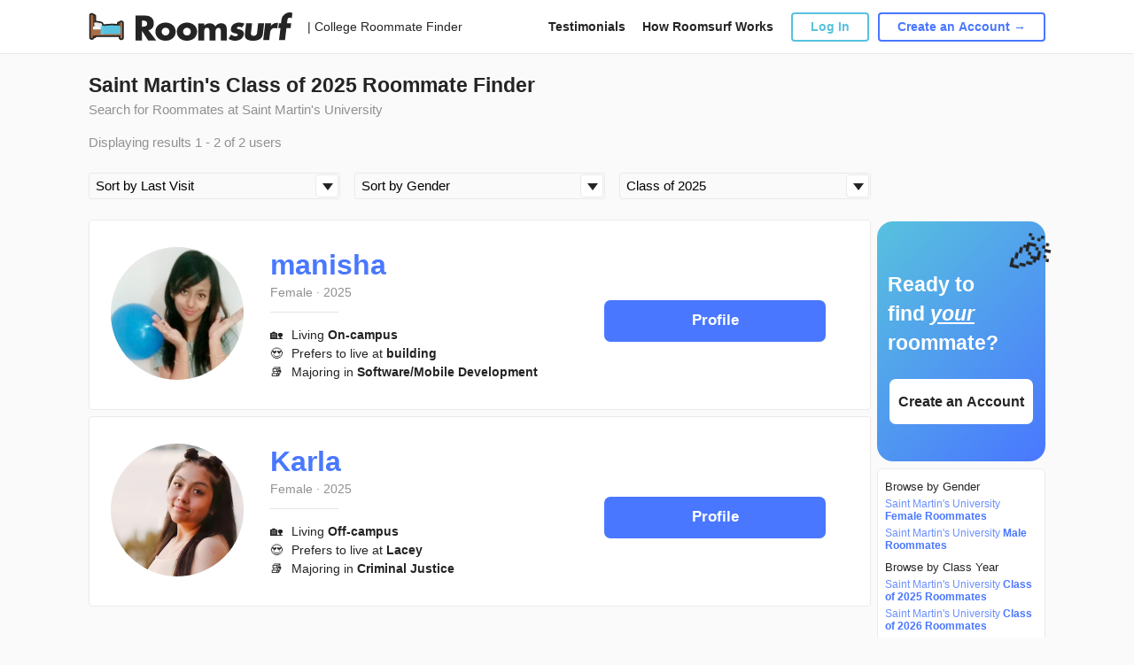

--- FILE ---
content_type: text/html; charset=UTF-8
request_url: https://www.roomsurf.com/stmartin-class-of-2025-roommates
body_size: 7692
content:
<!DOCTYPE html>
    <html lang="en">
    <head>
        <!-- Gtag helper function -->
<script>
    window.dataLayer = window.dataLayer || [];
    function gtag(){dataLayer.push(arguments);}
</script>

<!-- Google Tag Manager -->
<script>(function(w,d,s,l,i){w[l]=w[l]||[];w[l].push({'gtm.start':
            new Date().getTime(),event:'gtm.js'});var f=d.getElementsByTagName(s)[0],
        j=d.createElement(s),dl=l!='dataLayer'?'&l='+l:'';j.async=true;j.src=
        'https://www.googletagmanager.com/gtm.js?id='+i+dl;f.parentNode.insertBefore(j,f);
    })(window,document,'script','dataLayer','GTM-PXTB98K');</script>
<!-- End Google Tag Manager -->

        <script type="text/javascript">
    window.roomsurfConfig = {
        svgSpritePath: '/svg/sprite.svg?id=3e41c0e1f2fc082e6e00',
        siteName: 'Roomsurf',
        userIsLogged: false,
        userIsSubscriber: false,
        loggedUserId: 0,
        loggedUsername: '',
        tracking: {"click_type":{"LOGIN_MAIN":1,"LOGIN_MENU":2,"LOGIN_ABOUT":3,"LOGIN_HOW_IT_WORKS":4,"LOGIN_FB_CONNECT":5,"AFFILIATE_CLICK":6},"click_id":{"SIDEBAR_SIGN_UP_ELEM":1,"SIDEBAR_UPGRADE_ELEM":2}},
        websocket: 'wss://roomsurf.com',
        redirect: '',
                havePurpleBar: false,
        havePurpleBarClass: '',
        forcePurpleBarClass: '',
        headerHeight: 60,
        purpleBarHeight: 32,
        headerHeightHavePurpleBar: 92,
        currentHeaderHeight: 60,
        block: false,
        session: '5dee2de8ee090f9148c347297994abb614612dc5d9d4aba11e6889579f888b52',
    };
</script>

        <meta charset="utf-8">
        <meta name="viewport" content="width=device-width, initial-scale=1">
        <!-- Roboto Regular -->
        <link rel="preload" as="font" type="font/woff2" href="/fonts/KFOmCnqEu92Fr1Mu4mxKKTU1Kg.woff2" crossorigin>
        <!-- Roboto Medium -->
        <link rel="preload" as="font" type="font/woff2" href="/fonts/KFOlCnqEu92Fr1MmEU9fBBc4AMP6lQ.woff2" crossorigin>
        <!-- Roboto Bold -->
        <link rel="preload" as="font" type="font/woff2" href="/fonts/KFOlCnqEu92Fr1MmWUlfBBc4AMP6lQ.woff2" crossorigin>
        <!-- Roboto Black -->
        <link rel="preload" as="font" type="font/woff2" href="/fonts/KFOlCnqEu92Fr1MmYUtfBBc4AMP6lQ.woff2" crossorigin>

        <link rel="icon" href="https://www.roomsurf.com/img/favicon-v2.png" type="image/x-icon"/>

        <title>Saint Martin&#039;s Class of 2025 Roommate Finder | Roomsurf</title>
        <meta name="description" property="description" content="Roommate Finder for Saint Martin's Students Looking for Class of 2025 Roommates">
    
        <meta name="keywords" property="keywords" content="Saint Martin's roommates, Saint Martin's University roommates, Saint Martin's University roommate finder, Saint Martin's roommate finder, Saint Martin's roommate wanted, Saint Martin's roommate matching software, Saint Martin's University matching service, Saint Martin's roomie, Saint Martin's dorm roommate finder">
    
        <meta name="twitter:card" content="summary">
    <meta name="twitter:site" content="@Roomsurf">
    <meta name="twitter:title" content="Saint Martin's Class of 2025 Roommate Finder | Roomsurf">
    <meta name="twitter:description" content="Roommate Finder for Saint Martin's Students Looking for Class of 2025 Roommates">
    <meta name="twitter:creator" content="@Roomsurf">
    <meta name="twitter:domain" content="www.roomsurf.com">
    
        <meta property="og:url" content="https://www.roomsurf.com/">
    <meta property="og:title" content="Saint Martin's Class of 2025 Roommate Finder | Roomsurf">
    <meta property="og:description" content="Roommate Finder for Saint Martin's Students Looking for Class of 2025 Roommates">
    <meta property="og:type" content="website">
    <meta property="og:site_name" content="Roomsurf">
    

    <link rel="stylesheet" type="text/css" href="/css/app.css?id=626af7e106bd90518fde">

        <script defer type="module" src="/js/manifest.js?id=5cd0ec092b1042a6ed1d"></script><script defer nomodule src="/js/legacy/manifest.js?id=b41eaf878ca487c30d3b"></script>
        <script defer type="module" src="/js/vendor.js?id=e5e656afa0c508c59b0b"></script><script defer nomodule src="/js/legacy/vendor.js?id=4b31f6c7b5e0a5dd3f3c"></script>
        <script defer type="module" src="/js/main.js?id=8336fe70e1878b9d654f"></script><script defer nomodule src="/js/legacy/main.js?id=0c79d3c1852b2d7dcb3c"></script>

        
    <!-- Start LeadDyno Code -->
<script defer type="text/javascript" src="https://static.leaddyno.com/js"></script>
<script type='text/javascript'>
    window.addEventListener('DOMContentLoaded', function() {
        LeadDyno.key = "e62441c94406daa75794890b974a9f26e4be2636"
        LeadDyno.recordVisit();
        LeadDyno.recordLead("");
    });
</script>
<!-- End LeadDyno Code -->

    
    
    </head>
    <body class="d-flex flex-column h-100 profile-background">
    <!-- Google Tag Manager (noscript) -->
<noscript><iframe src="https://www.googletagmanager.com/ns.html?id=GTM-PXTB98K"
                  height="0" width="0" style="display:none;visibility:hidden"></iframe></noscript>
<!-- End Google Tag Manager (noscript) -->
    <main class="flex-shrink-0">
        <div class="h-100 h-work">
            <header class="background-header">
                <nav class="navbar navbar-expand-lg navbar-white header static-header">
    <div class="container-fluid">
                        <div class="col-auto">
                            <a class="navbar-brand" href="/" onclick="">
                            <img width="231" height="32" src="/img/logo_wordmark.svg" alt="Roomsurf">
            </a>
                            <a class="navbar-brand-mobile" href="/" onclick="">
                            
                <img width="231" height="32" src="/img/logo_wordmark.svg" alt="Roomsurf">
            </a>
        </div>
        <div class="col-auto logo-title">
            | College Roommate Finder
        </div>
        <div class="col links">
            <a href="/content/testimonials">Testimonials</a>
            <a href="/content/how-it-works">How Roomsurf Works</a>
        </div>
        <div class="col-auto buttons">
            <div id="header-auth-area"
                authorized=""
            >
                                    <a href="/security/login" class="wrap-link dialogLogInOpen">
                        <button type="button" class="btn btn-outline-info" >Log In</button>
                    </a>
                    <a href="/user/account/register" class="wrap-link">
                        <button type="button" class="btn btn-outline-primary">Create an Account →</button>
                    </a>
                            </div>
        </div>
        <div class="col-auto mobile-menu-button">
            <svg class="icon">
                <use xlink:href="/svg/sprite.svg?id=3e41c0e1f2fc082e6e00#sprite_black_menu"/>
            </svg>
        </div>
    </div>
    <div id="mobile-menu">
        <div class="menu-item">
            <a class="link" href="/content/testimonials">Testimonials</a>
        </div>
        <div class="menu-item">
            <a class="link" href="/content/how-it-works">How Roomsurf Works</a>
        </div>

                    <div class="menu-item">
                <a href="/security/login" class="wrap-link dialogLogInOpen">
                    <button type="button" class="btn btn-outline-info" >Log In</button>
                </a>
            </div>
            <div class="menu-item">
                <a href="/user/account/register" class="wrap-link">
                    <button type="button" class="btn btn-outline-primary">Create an Account →</button>
                </a>
            </div>
            </div>
</nav>
                <div class="profile-divider"></div>
            </header>
        </div>
        <div class="page-container">
            <h1 class="content-text h1-work title">
                                    Saint Martin&#039;s Class of 2025  Roommate Finder
                            </h1>
            <p class="indent-p">Search for Roommates at Saint Martin&#039;s University </p>
                            <p class="indent-p">Displaying results 1 - 2 of 2 users</p>
                        <!-- form search -->
            <form id="form" action="#" method="get" class="search_form ">
                <div class="qf-select-wrapper" id="filter">
                    <div class="select">
                        <div class="triangle"></div>
                        <select name="search__order_by" class="qf-select" id="filter-order">
                            <option value="" class="qf-option" > Sort by Last Visit </option>
                            <option   value="/newest" class="search__order_by">Sort by Newest </option>
                        </select>
                    </div>
                </div>
                <div class="qf-select-wrapper" id="qf_search__gender_id__wrapper">
                    <div class="select">
                        <div class="triangle"></div>
                        <select name="gender" class="qf-select" id="filter-gender">
                            <option value="" class="qf-option">Sort by Gender</option>
                                                            <option   value="male" class="gender">Male</option>
                                                            <option   value="female" class="gender">Female</option>
                                                            <option   value="agender" class="gender">Agender</option>
                                                            <option   value="bigender" class="gender">Bigender</option>
                                                            <option   value="androgynous" class="gender">Androgynous</option>
                                                            <option   value="gender" class="gender">Gender fluid</option>
                                                            <option   value="non-binary" class="gender">Non-binary (Genderqueer)</option>
                                                            <option   value="other" class="gender">Other</option>
                                                    </select>
                    </div>
                </div>
                <div class="qf-select-wrapper">
                    <div class="select">
                        <div class="triangle"></div>
                        <select name="class_year" class="qf-select" id="filter-year">
                            <option value="" class="qf-option">Sort by Class Year</option>
                                                            <option selected  value="2025" class="class_year">Class of 2025 </option>
                                                            <option   value="2026" class="class_year">Class of 2026 </option>
                                                            <option   value="2027" class="class_year">Class of 2027 </option>
                                                            <option   value="2028" class="class_year">Class of 2028 </option>
                                                            <option   value="2029" class="class_year">Class of 2029 </option>
                                                            <option   value="2030" class="class_year">Class of 2030 </option>
                                                    </select>
                    </div>
                </div>
            </form>
            <!-- end form search -->
                        <div class="center-container filter-content">
                <div class="container-lg content">
                    <div class="row">
                        <div class="col">
                            <div class="static-container  ">
                                <div class="content-container">
                                    <div class="profile-divider"></div>
<div class="matches-container" id="filter_table">
    <!-- match-item start -->
                <div class="match-item" id="matches_filter">
            <div class="row">
                <div class="col-auto avatar-container">
                    <a href="/stmartin-roommates/manisha1637486" style="background-image: url('https://d1jpo3vnrklb81.cloudfront.net/user/30/0f/300f362de15fd13dae74b68c76_medium.jpg');" class="avatar-cover-150">
                    </a>
                    <a href="/stmartin-roommates/manisha1637486" style="background-image: url('https://d1jpo3vnrklb81.cloudfront.net/user/30/0f/300f362de15fd13dae74b68c76_medium.jpg');" class="avatar-cover-108">
                    </a>
                </div>
                <div class="col info-right">
                    <div class="row">
                        <div class="col left-school">
                            <div class="name">
                                <h4><a href="/stmartin-roommates/manisha1637486">manisha</a></h4>
                            </div>
                            <div class="year">
                                                                    <a href="/stmartin-female-roommates">Female</a> ·
                                    <a href="/stmartin-class-of-2025-roommates">2025</a>
                                                            </div>
                            <div class="line"></div>
                            <div class="col info">
                                                                    <div class="info-row">
                                        <span class="emoji-fix-17">🏡</span>
                                        <div class="info-properties">Living <span class="font-weight-bold">On-campus</span></div>
                                    </div>
                                                                                                <div class="info-row">
                                    <span class="emoji-fix-17">😍</span>
                                    <div class="info-properties"> Prefers to live at <span class="font-weight-bold">building</span></div>
                                </div>
                                                                                                    <div class="info-row">
                                        <span class="emoji-fix-17">📚</span>
                                        <div class="info-properties"> Majoring in <span class="font-weight-bold">Software/Mobile Development</span></div>
                                    </div>
                                                            </div>
                        </div>
                        <div class="col right-school">
                            <div class="col text-right">
                                <a href="/stmartin-roommates/manisha1637486">
                                    <button type="button" class="btn btn-primary">
                                        Profile
                                    </button>
                                </a>
                            </div>
                        </div>
                    </div>
                </div>
            </div>
            <div class="col info mobile">
                <div class="col left-school-mobile">
                    <div class="name">
                        <h4><a href="/stmartin-roommates/manisha1637486">manisha</a></h4>
                    </div>
                    <div class="year">
                                                    <a href="/stmartin-class-of-2025-roommates">2025</a> ·
                            <a href="/stmartin-female-roommates">Female</a>
                                            </div>
                    <div class="line"></div>
                    <div class="col text-right">
                        <a href="/stmartin-roommates/manisha1637486">
                            <button type="button" class="btn btn-primary">
                                Profile
                            </button>
                        </a>
                    </div>
                </div>
                                    <div class="info-row">
                        <span class="emoji-fix-17">🏡</span>
                        <div class="info-properties">Living <span class="font-weight-bold">On-campus</span></div>
                    </div>
                                                    <div class="info-row">
                        <span class="emoji-fix-17">😍</span>
                        <div class="info-properties"> Prefers to live at <span class="font-weight-bold">building</span></div>
                    </div>
                                                    <div class="info-row">
                        <span class="emoji-fix-17">📚</span>
                        <div class="info-properties"> Majoring in <span class="font-weight-bold">Software/Mobile Development</span></div>
                    </div>
                            </div>
        </div>
            <div class="profile-divider"></div>
        <div class="col info mobile-banner">
            <div class="banner-profile">
                <div class="banner-background"></div>
                <div class="emoji-profile-mobile">🎉</div>
                <div class="banner-title">Ready to find <span> your </span> roommate?</div>
                <div class="banner-button">
                    <a href="/user/account/register" class="wrap-link">
                        <button type="button" class="btn btn-light">
                            Create an Account  →
                        </button>
                    </a>
                </div>
            </div>
        </div>
                        <div class="profile-divider"></div>
            <div class="match-item" id="matches_filter">
            <div class="row">
                <div class="col-auto avatar-container">
                    <a href="/stmartin-roommates/karla1524672" style="background-image: url('https://d1jpo3vnrklb81.cloudfront.net/user/7a/12/7a12e61647cf86f7c50ab0ccf_medium.jpg');" class="avatar-cover-150">
                    </a>
                    <a href="/stmartin-roommates/karla1524672" style="background-image: url('https://d1jpo3vnrklb81.cloudfront.net/user/7a/12/7a12e61647cf86f7c50ab0ccf_medium.jpg');" class="avatar-cover-108">
                    </a>
                </div>
                <div class="col info-right">
                    <div class="row">
                        <div class="col left-school">
                            <div class="name">
                                <h4><a href="/stmartin-roommates/karla1524672">Karla</a></h4>
                            </div>
                            <div class="year">
                                                                    <a href="/stmartin-female-roommates">Female</a> ·
                                    <a href="/stmartin-class-of-2025-roommates">2025</a>
                                                            </div>
                            <div class="line"></div>
                            <div class="col info">
                                                                    <div class="info-row">
                                        <span class="emoji-fix-17">🏡</span>
                                        <div class="info-properties">Living <span class="font-weight-bold">Off-campus</span></div>
                                    </div>
                                                                                                <div class="info-row">
                                    <span class="emoji-fix-17">😍</span>
                                    <div class="info-properties"> Prefers to live at <span class="font-weight-bold">Lacey</span></div>
                                </div>
                                                                                                    <div class="info-row">
                                        <span class="emoji-fix-17">📚</span>
                                        <div class="info-properties"> Majoring in <span class="font-weight-bold">Criminal Justice</span></div>
                                    </div>
                                                            </div>
                        </div>
                        <div class="col right-school">
                            <div class="col text-right">
                                <a href="/stmartin-roommates/karla1524672">
                                    <button type="button" class="btn btn-primary">
                                        Profile
                                    </button>
                                </a>
                            </div>
                        </div>
                    </div>
                </div>
            </div>
            <div class="col info mobile">
                <div class="col left-school-mobile">
                    <div class="name">
                        <h4><a href="/stmartin-roommates/karla1524672">Karla</a></h4>
                    </div>
                    <div class="year">
                                                    <a href="/stmartin-class-of-2025-roommates">2025</a> ·
                            <a href="/stmartin-female-roommates">Female</a>
                                            </div>
                    <div class="line"></div>
                    <div class="col text-right">
                        <a href="/stmartin-roommates/karla1524672">
                            <button type="button" class="btn btn-primary">
                                Profile
                            </button>
                        </a>
                    </div>
                </div>
                                    <div class="info-row">
                        <span class="emoji-fix-17">🏡</span>
                        <div class="info-properties">Living <span class="font-weight-bold">Off-campus</span></div>
                    </div>
                                                    <div class="info-row">
                        <span class="emoji-fix-17">😍</span>
                        <div class="info-properties"> Prefers to live at <span class="font-weight-bold">Lacey</span></div>
                    </div>
                                                    <div class="info-row">
                        <span class="emoji-fix-17">📚</span>
                        <div class="info-properties"> Majoring in <span class="font-weight-bold">Criminal Justice</span></div>
                    </div>
                            </div>
        </div>
            <div class="profile-divider"></div>
        <!-- match-item end -->
</div>
                                </div>
                            </div>
                        </div>
                                            <div class="col-auto d-none d-md-block right-sidebar-top">
                            <div id='div-uloopad-xKL9MtzmmO'></div>
                            <div class="sidebar sticky-sidebar-right">
                                <div class="sticky-sidebar-container  ">
                                        <div class="banner-profile">
        <div class="banner-background"></div>
        <div class="emoji-profile">🎉</div>
        <div class="banner-title">Ready to find <span>your</span> roommate?</div>
        <div class="banner-button">
            <a href="/user/account/register" class="wrap-link">
                <button type="button" class="btn btn-light">
                    Create an Account
                </button>
            </a>
        </div>
    </div>

    <div class="widget links">
        <div class="subtitle">Browse by Gender</div>
        <div class="items">
            <a href="/stmartin-female-roommates">Saint Martin&#039;s University <span class="font-weight-bold">Female Roommates</span></a>
            <a href="/stmartin-male-roommates">Saint Martin&#039;s University <span class="font-weight-bold">Male Roommates</span></a>
        </div>
        <div class="subtitle">Browse by Class Year</div>
        <div class="items">
                            <a href="/stmartin-class-of-2025-roommates">Saint Martin&#039;s University <span class="font-weight-bold"> <span class="font-weight-bold">Class of 2025 Roommates</span></a>
                            <a href="/stmartin-class-of-2026-roommates">Saint Martin&#039;s University <span class="font-weight-bold"> <span class="font-weight-bold">Class of 2026 Roommates</span></a>
                            <a href="/stmartin-class-of-2027-roommates">Saint Martin&#039;s University <span class="font-weight-bold"> <span class="font-weight-bold">Class of 2027 Roommates</span></a>
                            <a href="/stmartin-class-of-2028-roommates">Saint Martin&#039;s University <span class="font-weight-bold"> <span class="font-weight-bold">Class of 2028 Roommates</span></a>
                            <a href="/stmartin-class-of-2029-roommates">Saint Martin&#039;s University <span class="font-weight-bold"> <span class="font-weight-bold">Class of 2029 Roommates</span></a>
                            <a href="/stmartin-class-of-2030-roommates">Saint Martin&#039;s University <span class="font-weight-bold"> <span class="font-weight-bold">Class of 2030 Roommates</span></a>
                    </div>
    </div>
    <div class="widget links">
        <div class="subtitle">Roommate Agreement</div>
        <div class="items">
            <a target="_blank" href="/college-roommate-agreement">Saint Martin&#039;s University <span class="font-weight-bold">Roommate Agreement</span></a>
        </div>
    </div>

    
    
    
        
            
                
                    
                
            
    
    














                                </div>
                            </div>
                        </div>
                    </div>
                <div class="paginate"></div>

                            <div class="roommate-faq">
            <h4 class="roommate-faq-title">Saint Martin&#039;s Roommate FAQs</h4>
            <div class="roommate-faq-answers">
                <b>Question: What are some qualities to look for in a potential roommate at Saint Martin's University?</b>
When looking for a roommate at Saint Martin's University, it's important to look for someone who shares similar values and lifestyle habits, is respectful and responsible, and communicates effectively. You may also want to consider finding someone who has a compatible schedule or academic focus.

<b>Question: How can I find a roommate at Saint Martin's University who will make living on-campus enjoyable?</b>
To find a roommate at Saint Martin's University who will make living on-campus enjoyable, try attending residence hall meetings and social events to meet other students. You can also use online forums and social media groups to connect with potential roommates. Be sure to communicate your expectations and preferences early on to ensure a positive living experience.

<b>Question: What should I consider when choosing between living on-campus with a roommate or living off-campus alone at Saint Martin's University?</b>
When deciding whether to live on-campus with a roommate or off-campus alone at Saint Martin's University, consider factors such as your budget, location preferences, and lifestyle needs. Living on-campus can offer convenience and the opportunity to build relationships with other students, while living off-campus may provide more independence and privacy. Ultimately, it's important to choose the option that best aligns with your personal goals and priorities.
            </div>
        </div>
                </div></div></div></div>
            </div>
        </div>
    </main>
    <footer class="mt-auto">
        <div class="blue-footer ">
        <div class="bg">
            <img loading="lazy" src="/img/bed_background.svg" alt="Roomsurf">
        </div>
        <div class="row h-100 align-items-center justify-content-center">
            <div class="col">
                <div class="title">Don't do college alone.</div>
                <div class="find">
                    <a href="/user/account/register" class="wrap-link">
                        <button type="button" class="btn btn-light">
                            Find your roommate →
                        </button>
                    </a>
                </div>
            </div>
        </div>
    </div>

    <div class="footer">
        <div class="row">

            <div class="col-auto d-sm-none">
                <div class="mobile-logo">
                    <a href="/" class="wrap-link">
                        <img loading="lazy" width="48" height="38" src="/img/logo_mark.svg" alt="Roomsurf">
                    </a>
                </div>
            </div>
            <div class="w-100 d-sm-none"></div>

            <div class="col-auto">
                <div class="group">
                    <div class="subtitle">PRODUCT</div>
                    <a href="/">Home</a>
                    <a href="/college-roommate-finder">Browse by State</a>
                    <a class="wrap-link dialogLogInOpen" href="/security/login">My Account</a>
                </div>
                
                    
                    
                    
                

                <div class="mobile-social d-sm-none">
                    <a href="https://www.instagram.com/roomsurf" rel="nofollow" target="_blank" class="wrap-link">
                        <svg class="icon">
                            <use xlink:href="/svg/sprite.svg?id=3e41c0e1f2fc082e6e00#sprite_instagram"/>
                        </svg>
                    </a>
                    <a href="http://www.twitter.com/roomsurf" rel="nofollow" target="_blank" class="wrap-link">
                        <svg class="icon">
                            <use xlink:href="/svg/sprite.svg?id=3e41c0e1f2fc082e6e00#sprite_twitter"/>
                        </svg>
                    </a>
                </div>
            </div>
            <div class="col-auto">
                <div class="group">
                    <div class="subtitle">RESOURCES</div>
                    <a href="/content/about">About</a>
                    <a href="/content/how-it-works">How It Works</a>
                    <a href="/content/faqs">FAQ</a>
                    <a href="/content/testimonials">Testimonials</a>
                                        <a href="/content/privacy">Privacy</a>
                    <a href="/content/terms">Terms</a>
                    <a href="/contact/index">Contact</a>
                </div>
            </div>

            <div class="w-100 footer-break"></div>

            <div class="col-auto d-none d-sm-block">
                <div class="group">
                    <div class="subtitle">FROM THE BLOG</div>
                        <div class="footer-blog-article">
                                                            <a href="/content/blog/how-to-keep-the-apartment-clean-without-one-roommate-doing-everything">How to Keep the Apartment Clean Without One Roommate Doing Everything</a>
                                                            <a href="/content/blog/how-to-find-the-perfect-roommate-without-ruining-a-friendship">How to Find the Perfect Roommate — Without Ruining a Friendship</a>
                                                            <a href="/content/blog/roommate-rituals-how-small-traditions-build-big-bonds">Roommate Rituals: How Small Traditions Build Big Bonds</a>
                                                            <a href="/content/blog/moving-out-without-drama-ending-a-roommate-ship-gracefully">Moving Out Without Drama: Ending A Roommate-ship Gracefully</a>
                                                            <a href="/content/blog/sun-fun-and-roomie-time-10-fun-summer-weekend-activities-to-do-with-your-roommate">Sun, Fun, and Roomie Time: 10 Fun Summer Weekend Activities to Do with Your Roommate</a>
                                                            <a href="/content/blog/how-to-survive-living-with-roommates-during-exam-week-tips-for-peaceful-coexistence">How to Survive Living with Roommates During Exam Week: Tips for Peaceful Coexistence</a>
                                                        <div class="link-get-blog">
                                <a href="/content/blog" class="wrap-link">Read more blog posts →</a>
                            </div>
                        </div>
                    </div>
                </div>

            <div class="col"></div>
            <div class="col-auto d-none d-sm-block">
                <div class="social">
                    <a href="https://www.instagram.com/roomsurf" rel="nofollow" target="_blank" class="wrap-link">
                        <svg class="icon">
                            <use xlink:href="/svg/sprite.svg?id=3e41c0e1f2fc082e6e00#sprite_instagram"/>
                        </svg>
                    </a>
                    <a href="http://www.twitter.com/roomsurf" rel="nofollow" target="_blank" class="wrap-link">
                        <svg class="icon">
                            <use xlink:href="/svg/sprite.svg?id=3e41c0e1f2fc082e6e00#sprite_twitter"/>
                        </svg>
                    </a>
                </div>
                <div class="logo">
                    <a href="/" class="wrap-link">
                        <img loading="lazy" width="48" height="38" src="/img/logo_mark.svg" alt="Roomsurf">
                    </a>
                </div>
            </div>
        </div>
        <div class="copyright d-sm-none">
            Roomsurf is a Uloop, Inc. product.<br/>
            © Copyright 2025 Uloop, Inc.
        </div>
    </div>


    </footer>

    <div class="modal fade" id="loginModal" tabindex="-1" role="dialog" aria-labelledby="loginModal" aria-hidden="true">
    <div class="modal-dialog modal-sm modal-dialog-centered" role="document">
        <div class="modal-content">
            <button type="button" class="close modal-close" data-dismiss="modal" aria-label="Close">
                <span aria-hidden="true">&times;</span>
            </button>

            <div class="modal-body">










                <h4 class="modal-title">Sign in with Email</h4>
                <form id="login" novalidate>
                    <div class="form-group">
                        <input name="email" type="email" class="form-control" id="login-email" placeholder="Email Address">
                    </div>
                    <div class="form-group">
                        <input name="password" type="password" class="form-control" id="login-password" placeholder="Password">
                    </div>
                    <div class="forgot-password-link">
                        <a href="#">
                            Forgot your password?
                        </a>
                    </div>
                    <div class="sign-in-button">
                        <button type="submit" class="btn btn-primary w-100" >SIGN IN</button>
                    </div>
                    <div class="sigh-up-link">
                        New to Roomsurf? <a href="#">Sign Up</a>
                    </div>
                </form>
            </div>

        </div>
    </div>
</div>

    <div id="modals"></div>
    
    <script defer type="module" src="/js/overall.js?id=b10e8fbef6579eada7ec"></script><script defer nomodule src="/js/legacy/overall.js?id=bcb784d1d3987e983864"></script>

    
    <script>
        var search__order_by = document.querySelector('[name="search__order_by"]')
        var gender = document.querySelector('[name="gender"]')
        var class_year = document.querySelector('[name="class_year"]')
        var search__order_by_item = search__order_by.options[search__order_by.selectedIndex].value
        var gender_item = gender.options[gender.selectedIndex].value
        var class_year_item = class_year.options[class_year.selectedIndex].value

        search__order_by.addEventListener('change', function() {
            var chosenClass = this[this.selectedIndex].value
            var items = document.querySelectorAll('.search__order_by')

            Array.prototype.forEach.call(items, function(item) {
                var child = item.innerHTML.toLowerCase();
                if (chosenClass === child) {
                     return chosenClass
                }
            });
            return search__order_by_item = chosenClass
        });

        gender.addEventListener('change', function() {
            var chosenClass = this[this.selectedIndex].value
            var items = document.querySelectorAll('.gender')

            Array.prototype.forEach.call(items, function(item) {
                var child = item.innerHTML.toLowerCase()
                if (chosenClass === child) {
                    return chosenClass
                }
            });
            return gender_item = chosenClass
        });

        class_year.addEventListener('change', function() {
            var chosenClass = this[this.selectedIndex].value
            var items = document.querySelectorAll('.class_year')

            Array.prototype.forEach.call(items, function(item) {
                var child = item.innerHTML.toLowerCase()
                if (chosenClass === child) {
                    return chosenClass
                }
            });
            return class_year_item = chosenClass;
        });

        function fetch_data()
        {
            if (gender_item === '' && class_year_item === '') {
                location.href = " /stmartin-roommates" + search__order_by_item
            } else if (gender_item !== '' && class_year_item !== '') {
                location.href = " /stmartin" + '-' + gender_item + '-roommates' + search__order_by_item +'/class-of-' + class_year_item;
            } else if (class_year_item !== '' && gender_item === '') {
                location.href = " /stmartin" + '-class-of-'  + class_year_item + '-roommates' + search__order_by_item;
            } else if (gender_item !== '' && class_year_item === '') {
                location.href = " /stmartin" + '-' + gender_item + '-roommates' + search__order_by_item;
            }
        }

        search__order_by.onchange = function() {
            fetch_data();
        };
        gender.onchange = function() {
            fetch_data();
        };
        class_year.onchange = function() {
            fetch_data();
        };

        var uloopBannerAdsSlots = uloopBannerAdsSlots || [];
        (function() {
        var uads = document.createElement('script');
        uads.async = false;
        uads.type = 'text/javascript';
        var useSSL = 'https:' == document.location.protocol;
        uads.src = (useSSL ? 'https:' : 'http:') +
        '//www.uloop.com/js/uloop.widget.js';
        var node = document.getElementsByTagName('script')[0];
        node.parentNode.insertBefore(uads, node);
        })();
        uloopBannerAdsSlots.push(function() {
            uloopBannerAds.defineSlot({id:'MKnOiISwrmPBDQoUgYSH', un_id: 2306, container:'div-uloopad-xKL9MtzmmO'});
        });
    </script>
    <!-- Page Tracking Code -->
<script type="text/javascript">
    window.addEventListener('DOMContentLoaded', function() {
        var page_url = document.location.protocol + '//' + document.location.host + document.location.pathname;
        trackView(page_url);
    });
</script>
    <!-- Google Tag Manager -->

















<!-- End Google Tag Manager -->

<!-- Google Code for Remarketing tag -->
<!-- Remarketing tags may not be associated with personally identifiable information or placed on pages related to sensitive categories. For instructions on adding this tag and more information on the above requirements, read the setup guide: google.com/ads/remarketingsetup -->

    
    
    
    
    
    




    
        
             
    



    
    



    
    
    
    

    


<script type="text/javascript">
    (function (w,d,t,s,f,e,b) {
        w['UloopAnalyticsObject'] = f; w[f] = w[f] || function () {
            (w[f].queue = w[f].queue || []).push(arguments);
        }; e = d.createElement(t); b = d.getElementsByTagName(t)[0];
        e.async = 1; e.src = s; b.parentNode.insertBefore(e, b);
    })(window, document, 'script', 'https://network.uloop.com/js/analytics.js', 'ua');
    ua('set', 'account', 'roomsurf');
    ua('send', 'pageview', '', {
        path_term: '{school_slug}-class-of-{year}-roommates/{page?}'
    });
</script>

<script>(function(w,d,t,r,u){var f,n,i;w[u]=w[u]||[],f=function(){var o={ti:"21015706"};o.q=w[u],w[u]=new UET(o),w[u].push("pageLoad")},n=d.createElement(t),n.src=r,n.async=1,n.onload=n.onreadystatechange=function(){var s=this.readyState;s&&s!=="loaded"&&s!=="complete"||(f(),n.onload=n.onreadystatechange=null)},i=d.getElementsByTagName(t)[0],i.parentNode.insertBefore(n,i)})(window,document,"script","//bat.bing.com/bat.js","uetq");</script>
    </body>
</html>


--- FILE ---
content_type: text/css
request_url: https://www.roomsurf.com/css/app.css?id=626af7e106bd90518fde
body_size: 26214
content:
@charset "UTF-8";
/*!
 * Bootstrap v4.4.1 (https://getbootstrap.com/)
 * Copyright 2011-2019 The Bootstrap Authors
 * Copyright 2011-2019 Twitter, Inc.
 * Licensed under MIT (https://github.com/twbs/bootstrap/blob/master/LICENSE)
 */:root{--blue:#4977ff;--indigo:#6574cd;--purple:#9561e2;--pink:#f66d9b;--red:#e3342f;--orange:#f6993f;--yellow:#ffed4a;--green:#38c172;--teal:#4dc0b5;--cyan:#6cb2eb;--white:#fff;--gray:#6c757d;--gray-dark:#343a40;--primary:#4977ff;--secondary:#dedede;--success:#38c172;--info:#58c1de;--warning:#ffed4a;--danger:#e3342f;--light:#fff;--dark:#43079e;--breakpoint-xs:0;--breakpoint-sm:576px;--breakpoint-md:768px;--breakpoint-lg:992px;--breakpoint-xl:1200px;--font-family-sans-serif:-apple-system,BlinkMacSystemFont,"Segoe UI",Roboto,Oxygen,Ubuntu,Cantarell,"Open Sans","Helvetica Neue","Helvetica",sans-serif;--font-family-monospace:SFMono-Regular,Menlo,Monaco,Consolas,"Liberation Mono","Courier New",monospace}*,:after,:before{box-sizing:border-box}html{-webkit-text-size-adjust:100%;-webkit-tap-highlight-color:rgba(0,0,0,0);font-family:sans-serif;line-height:1.15}article,aside,figcaption,figure,footer,header,hgroup,main,nav,section{display:block}body{background-color:#fff;color:#242424;font-family:-apple-system,BlinkMacSystemFont,Segoe UI,Roboto,Oxygen,Ubuntu,Cantarell,Open Sans,Helvetica Neue,Helvetica,sans-serif;font-size:.9rem;font-weight:400;line-height:1.2;margin:0;text-align:left}[tabindex="-1"]:focus:not(:focus-visible){outline:0!important}hr{box-sizing:content-box;height:0;overflow:visible}h1,h2,h3,h4,h5,h6{margin-bottom:.5rem;margin-top:0}p{margin-bottom:1rem;margin-top:0}abbr[title]{border-bottom:0;cursor:help;text-decoration:underline;-webkit-text-decoration:underline dotted;text-decoration:underline dotted;-webkit-text-decoration-skip-ink:none;text-decoration-skip-ink:none}address{font-style:normal;line-height:inherit}address,dl,ol,ul{margin-bottom:1rem}dl,ol,ul{margin-top:0}ol ol,ol ul,ul ol,ul ul{margin-bottom:0}dt{font-weight:700}dd{margin-bottom:.5rem;margin-left:0}blockquote{margin:0 0 1rem}b,strong{font-weight:bolder}small{font-size:80%}sub,sup{font-size:75%;line-height:0;position:relative;vertical-align:baseline}sub{bottom:-.25em}sup{top:-.5em}a{background-color:transparent;color:#4977ff;text-decoration:none}a:hover{color:#0040fc;text-decoration:underline}a:not([href]),a:not([href]):hover{color:inherit;text-decoration:none}code,kbd,pre,samp{font-family:SFMono-Regular,Menlo,Monaco,Consolas,Liberation Mono,Courier New,monospace;font-size:1em}pre{margin-bottom:1rem;margin-top:0;overflow:auto}figure{margin:0 0 1rem}img{border-style:none}img,svg{vertical-align:middle}svg{overflow:hidden}table{border-collapse:collapse}caption{caption-side:bottom;color:#6c757d;padding-bottom:.75rem;padding-top:.75rem;text-align:left}th{text-align:inherit}label{display:inline-block;margin-bottom:.5rem}button{border-radius:0}button:focus{outline:1px dotted;outline:5px auto -webkit-focus-ring-color}button,input,select,textarea{font-family:inherit;font-size:inherit;line-height:inherit;margin:0}button,input{overflow:visible}button,select{text-transform:none}select{word-wrap:normal}[type=button],[type=reset],[type=submit],button{-webkit-appearance:button}[type=button]:not(:disabled),[type=reset]:not(:disabled),[type=submit]:not(:disabled),button:not(:disabled){cursor:pointer}[type=button]::-moz-focus-inner,[type=reset]::-moz-focus-inner,[type=submit]::-moz-focus-inner,button::-moz-focus-inner{border-style:none;padding:0}input[type=date],input[type=month],input[type=time]{-webkit-appearance:listbox}textarea{overflow:auto;resize:vertical}fieldset{border:0;margin:0;min-width:0;padding:0}legend{color:inherit;display:block;font-size:1.5rem;line-height:inherit;margin-bottom:.5rem;max-width:100%;padding:0;white-space:normal;width:100%}[type=number]::-webkit-inner-spin-button,[type=number]::-webkit-outer-spin-button{height:auto}[type=search]{-webkit-appearance:none;outline-offset:-2px}[type=search]::-webkit-search-decoration{-webkit-appearance:none}output{display:inline-block}summary{cursor:pointer;display:list-item}template{display:none}[hidden]{display:none!important}.h1,.h2,.h3,.h4,.h5,.h6,h1,h2,h3,h4,h5,h6{font-weight:700;line-height:1.2;margin-bottom:.5rem}.h1,h1{font-size:2.25rem}.h2,h2{font-size:1.8rem}.h3,h3{font-size:1.575rem}.h4,h4{font-size:1.35rem}.h5,h5{font-size:1.125rem}.h6,h6{font-size:.9rem}hr{border:0;border-top:1px solid rgba(0,0,0,.1);margin-bottom:1rem;margin-top:1rem}.small,small{font-size:80%;font-weight:400}.mark,mark{background-color:#fcf8e3;padding:.2em}.blockquote{font-size:1.125rem;margin-bottom:1rem}.img-fluid{height:auto;max-width:100%}.figure{display:inline-block}code{word-wrap:break-word;color:#f66d9b;font-size:87.5%}a>code{color:inherit}kbd{background-color:#212529;border-radius:.2rem;color:#fff;font-size:87.5%;padding:.2rem .4rem}kbd kbd{font-size:100%;font-weight:700;padding:0}pre{color:#212529;display:block;font-size:87.5%}pre code{color:inherit;font-size:inherit;word-break:normal}.container{margin-left:auto;margin-right:auto;padding-left:0;padding-right:0;width:100%}@media (min-width:992px){.container{max-width:960px}}@media (min-width:1200px){.container{max-width:1140px}}.container-fluid,.container-lg{margin-left:auto;margin-right:auto;padding-left:0;padding-right:0;width:100%}@media (min-width:576px){.container{max-width:540px}}@media (min-width:768px){.container{max-width:720px}}@media (min-width:992px){.container,.container-lg{max-width:960px}}@media (min-width:1200px){.container,.container-lg{max-width:1140px}}.row{display:flex;flex-wrap:wrap;margin-left:0;margin-right:0}.col,.col-3,.col-12,.col-auto,.col-lg-2,.col-lg-4,.col-lg-6,.col-md-4,.col-md-6,.col-md-8{padding-left:0;padding-right:0;position:relative;width:100%}.col{flex-basis:0;flex-grow:1;max-width:100%}.col-auto{flex:0 0 auto;max-width:100%;width:auto}.col-3{flex:0 0 25%;max-width:25%}.col-12{flex:0 0 100%;max-width:100%}.order-0{order:0}.order-1{order:1}.order-2{order:2}@media (min-width:768px){.col-md-4{flex:0 0 33.3333333333%;max-width:33.3333333333%}.col-md-6{flex:0 0 50%;max-width:50%}.col-md-8{flex:0 0 66.6666666667%;max-width:66.6666666667%}.order-md-1{order:1}}@media (min-width:992px){.col-lg-2{flex:0 0 16.6666666667%;max-width:16.6666666667%}.col-lg-4{flex:0 0 33.3333333333%;max-width:33.3333333333%}.col-lg-6{flex:0 0 50%;max-width:50%}.order-lg-0{order:0}}.table{color:#242424;margin-bottom:1rem;width:100%}.table td,.table th{border-top:1px solid #dee2e6;padding:.75rem;vertical-align:top}.table thead th{border-bottom:2px solid #dee2e6;vertical-align:bottom}.table tbody+tbody{border-top:2px solid #dee2e6}.table-striped tbody tr:nth-of-type(odd){background-color:rgba(0,0,0,.05)}.table-active,.table-active>td,.table-active>th,.table-hover .table-active:hover,.table-hover .table-active:hover>td,.table-hover .table-active:hover>th{background-color:rgba(0,0,0,.075)}.form-control{background-clip:padding-box;background-color:#fff;border:1px solid #ced4da;border-radius:.25rem;color:#495057;display:block;font-size:.9rem;font-weight:400;height:calc(1.2em + 2rem + 2px);line-height:1.2;padding:1rem .5rem;transition:border-color .15s ease-in-out,box-shadow .15s ease-in-out;width:100%}@media (prefers-reduced-motion:reduce){.form-control{transition:none}}.form-control::-ms-expand{background-color:transparent;border:0}.form-control:-moz-focusring{color:transparent;text-shadow:0 0 0 #495057}.form-control:focus{background-color:#fff;border-color:#c9d6ff;box-shadow:0 0 0 .2rem rgba(73,119,255,.25);color:#495057;outline:0}.form-control::-moz-placeholder{color:#6c757d;opacity:1}.form-control::placeholder{color:#6c757d;opacity:1}.form-control:disabled{background-color:#e9ecef;opacity:1}select.form-control:focus::-ms-value{background-color:#fff;color:#495057}select.form-control[multiple],select.form-control[size],textarea.form-control{height:auto}.form-group{margin-bottom:1rem}.btn{background-color:transparent;border:2px solid transparent;border-radius:.25rem;color:#242424;cursor:pointer;display:inline-block;font-size:.9rem;font-weight:700;line-height:1.2;padding:6px 3px;text-align:center;transition:color .15s ease-in-out,background-color .15s ease-in-out,border-color .15s ease-in-out,box-shadow .15s ease-in-out;-webkit-user-select:none;-moz-user-select:none;user-select:none;vertical-align:middle}@media (prefers-reduced-motion:reduce){.btn{transition:none}}.btn:hover{color:#242424;text-decoration:none}.btn.focus,.btn:focus{box-shadow:0 0 0 .2rem rgba(73,119,255,.25);outline:0}.btn.disabled,.btn:disabled{opacity:.65}a.btn.disabled,fieldset:disabled a.btn{pointer-events:none}.btn-primary{background-color:#4977ff;border-color:#4977ff;color:#fff}.btn-primary.focus,.btn-primary:focus,.btn-primary:hover{background-color:#235aff;border-color:#1651ff;color:#fff}.btn-primary.focus,.btn-primary:focus{box-shadow:0 0 0 .2rem rgba(100,139,255,.5)}.btn-primary.disabled,.btn-primary:disabled{background-color:#4977ff;border-color:#4977ff;color:#fff}.btn-primary:not(:disabled):not(.disabled).active,.btn-primary:not(:disabled):not(.disabled):active,.show>.btn-primary.dropdown-toggle{background-color:#1651ff;border-color:#0947ff;color:#fff}.btn-primary:not(:disabled):not(.disabled).active:focus,.btn-primary:not(:disabled):not(.disabled):active:focus,.show>.btn-primary.dropdown-toggle:focus{box-shadow:0 0 0 .2rem rgba(100,139,255,.5)}.btn-secondary{background-color:#dedede;border-color:#dedede;color:#212529}.btn-secondary.focus,.btn-secondary:focus,.btn-secondary:hover{background-color:#cbcbcb;border-color:#c5c5c5;color:#212529}.btn-secondary.focus,.btn-secondary:focus{box-shadow:0 0 0 .2rem hsla(240,1%,76%,.5)}.btn-secondary.disabled,.btn-secondary:disabled{background-color:#dedede;border-color:#dedede;color:#212529}.btn-secondary:not(:disabled):not(.disabled).active,.btn-secondary:not(:disabled):not(.disabled):active,.show>.btn-secondary.dropdown-toggle{background-color:#c5c5c5;border-color:#bebebe;color:#212529}.btn-secondary:not(:disabled):not(.disabled).active:focus,.btn-secondary:not(:disabled):not(.disabled):active:focus,.show>.btn-secondary.dropdown-toggle:focus{box-shadow:0 0 0 .2rem hsla(240,1%,76%,.5)}.show>.btn-success.dropdown-toggle{background-color:#2d995b;border-color:#2a9055;color:#fff}.show>.btn-success.dropdown-toggle:focus{box-shadow:0 0 0 .2rem rgba(86,202,135,.5)}.btn-info{background-color:#58c1de;border-color:#58c1de;color:#212529}.btn-info.focus,.btn-info:focus,.btn-info:hover{background-color:#38b5d8;border-color:#2db1d6;color:#fff}.btn-info.focus,.btn-info:focus{box-shadow:0 0 0 .2rem rgba(80,170,195,.5)}.btn-info.disabled,.btn-info:disabled{background-color:#58c1de;border-color:#58c1de;color:#212529}.btn-info:not(:disabled):not(.disabled).active,.btn-info:not(:disabled):not(.disabled):active,.show>.btn-info.dropdown-toggle{background-color:#2db1d6;border-color:#29aace;color:#fff}.btn-info:not(:disabled):not(.disabled).active:focus,.btn-info:not(:disabled):not(.disabled):active:focus,.show>.btn-info.dropdown-toggle:focus{box-shadow:0 0 0 .2rem rgba(80,170,195,.5)}.show>.btn-warning.dropdown-toggle{background-color:#ffe817;border-color:#ffe70a;color:#212529}.show>.btn-warning.dropdown-toggle:focus{box-shadow:0 0 0 .2rem rgba(222,207,69,.5)}.show>.btn-danger.dropdown-toggle{background-color:#c51f1a;border-color:#b91d19;color:#fff}.show>.btn-danger.dropdown-toggle:focus{box-shadow:0 0 0 .2rem rgba(231,82,78,.5)}.btn-light{background-color:#fff;border-color:#fff;color:#212529}.btn-light.focus,.btn-light:focus,.btn-light:hover{background-color:#ececec;border-color:#e6e6e6;color:#212529}.btn-light.focus,.btn-light:focus{box-shadow:0 0 0 .2rem hsla(240,2%,87%,.5)}.btn-light.disabled,.btn-light:disabled{background-color:#fff;border-color:#fff;color:#212529}.btn-light:not(:disabled):not(.disabled).active,.btn-light:not(:disabled):not(.disabled):active,.show>.btn-light.dropdown-toggle{background-color:#e6e6e6;border-color:#dfdfdf;color:#212529}.btn-light:not(:disabled):not(.disabled).active:focus,.btn-light:not(:disabled):not(.disabled):active:focus,.show>.btn-light.dropdown-toggle:focus{box-shadow:0 0 0 .2rem hsla(240,2%,87%,.5)}.show>.btn-dark.dropdown-toggle{background-color:#2e056d;border-color:#290461;color:#fff}.show>.btn-dark.dropdown-toggle:focus{box-shadow:0 0 0 .2rem rgba(95,44,173,.5)}.btn-outline-primary{border-color:#4977ff;color:#4977ff}.btn-outline-primary:hover{background-color:#4977ff;border-color:#4977ff;color:#fff}.btn-outline-primary.focus,.btn-outline-primary:focus{box-shadow:0 0 0 .2rem rgba(73,119,255,.5)}.btn-outline-primary.disabled,.btn-outline-primary:disabled{background-color:transparent;color:#4977ff}.btn-outline-primary:not(:disabled):not(.disabled).active,.btn-outline-primary:not(:disabled):not(.disabled):active,.show>.btn-outline-primary.dropdown-toggle{background-color:#4977ff;border-color:#4977ff;color:#fff}.btn-outline-primary:not(:disabled):not(.disabled).active:focus,.btn-outline-primary:not(:disabled):not(.disabled):active:focus,.show>.btn-outline-primary.dropdown-toggle:focus{box-shadow:0 0 0 .2rem rgba(73,119,255,.5)}.show>.btn-outline-secondary.dropdown-toggle{background-color:#dedede;border-color:#dedede;color:#212529}.show>.btn-outline-secondary.dropdown-toggle:focus{box-shadow:0 0 0 .2rem hsla(0,0%,87%,.5)}.show>.btn-outline-success.dropdown-toggle{background-color:#38c172;border-color:#38c172;color:#fff}.show>.btn-outline-success.dropdown-toggle:focus{box-shadow:0 0 0 .2rem rgba(56,193,114,.5)}.btn-outline-info{border-color:#58c1de;color:#58c1de}.btn-outline-info:hover{background-color:#58c1de;border-color:#58c1de;color:#212529}.btn-outline-info.focus,.btn-outline-info:focus{box-shadow:0 0 0 .2rem rgba(88,193,222,.5)}.btn-outline-info.disabled,.btn-outline-info:disabled{background-color:transparent;color:#58c1de}.btn-outline-info:not(:disabled):not(.disabled).active,.btn-outline-info:not(:disabled):not(.disabled):active,.show>.btn-outline-info.dropdown-toggle{background-color:#58c1de;border-color:#58c1de;color:#212529}.btn-outline-info:not(:disabled):not(.disabled).active:focus,.btn-outline-info:not(:disabled):not(.disabled):active:focus,.show>.btn-outline-info.dropdown-toggle:focus{box-shadow:0 0 0 .2rem rgba(88,193,222,.5)}.show>.btn-outline-warning.dropdown-toggle{background-color:#ffed4a;border-color:#ffed4a;color:#212529}.show>.btn-outline-warning.dropdown-toggle:focus{box-shadow:0 0 0 .2rem rgba(255,237,74,.5)}.show>.btn-outline-danger.dropdown-toggle{background-color:#e3342f;border-color:#e3342f;color:#fff}.show>.btn-outline-danger.dropdown-toggle:focus{box-shadow:0 0 0 .2rem rgba(227,52,47,.5)}.show>.btn-outline-light.dropdown-toggle{background-color:#fff;border-color:#fff;color:#212529}.show>.btn-outline-light.dropdown-toggle:focus{box-shadow:0 0 0 .2rem hsla(0,0%,100%,.5)}.show>.btn-outline-dark.dropdown-toggle{background-color:#43079e;border-color:#43079e;color:#fff}.show>.btn-outline-dark.dropdown-toggle:focus{box-shadow:0 0 0 .2rem rgba(67,7,158,.5)}.fade{transition:opacity .15s linear}@media (prefers-reduced-motion:reduce){.fade{transition:none}}.fade:not(.show){opacity:0}.collapse:not(.show){display:none}.dropdown-menu.show{display:block}.nav{display:flex;flex-wrap:wrap;list-style:none;margin-bottom:0;padding-left:0}.nav-tabs .nav-item.show .nav-link{background-color:#fff;border-color:#dee2e6 #dee2e6 #fff;color:#495057}.nav-pills .show>.nav-link{background-color:#4977ff;color:#fff}.navbar{padding:.5rem 1rem;position:relative}.navbar,.navbar .container,.navbar .container-fluid,.navbar .container-lg{align-items:center;display:flex;flex-wrap:wrap;justify-content:space-between}.navbar-brand{display:inline-block;font-size:1.125rem;line-height:inherit;margin-right:1rem;padding-bottom:.365rem;padding-top:.365rem;white-space:nowrap}.navbar-brand:focus,.navbar-brand:hover{text-decoration:none}@media (max-width:991.98px){.navbar-expand-lg>.container,.navbar-expand-lg>.container-fluid,.navbar-expand-lg>.container-lg{padding-left:0;padding-right:0}}@media (min-width:992px){.navbar-expand-lg{flex-flow:row nowrap;justify-content:flex-start}.navbar-expand-lg>.container,.navbar-expand-lg>.container-fluid,.navbar-expand-lg>.container-lg{flex-wrap:nowrap}}.navbar-light .navbar-brand,.navbar-light .navbar-brand:focus,.navbar-light .navbar-brand:hover,.navbar-light .navbar-nav .nav-link.show,.navbar-light .navbar-nav .show>.nav-link{color:rgba(0,0,0,.9)}.navbar-dark .navbar-nav .nav-link.show,.navbar-dark .navbar-nav .show>.nav-link{color:#fff}.card{word-wrap:break-word;background-clip:border-box;background-color:#fff;border:1px solid rgba(0,0,0,.125);border-radius:.25rem;display:flex;flex-direction:column;min-width:0;position:relative}.card>hr{margin-left:0;margin-right:0}.pagination{border-radius:.25rem;display:flex;list-style:none;padding-left:0}.page-link{background-color:#fff;border:1px solid #dee2e6;color:#4977ff;display:block;line-height:1.25;margin-left:-1px;padding:.5rem .75rem;position:relative}.page-link:hover{background-color:#e9ecef;border-color:#dee2e6;color:#0040fc;text-decoration:none;z-index:2}.page-link:focus{box-shadow:0 0 0 .2rem rgba(73,119,255,.25);outline:0;z-index:3}.page-item:first-child .page-link{border-bottom-left-radius:.25rem;border-top-left-radius:.25rem;margin-left:0}.page-item:last-child .page-link{border-bottom-right-radius:.25rem;border-top-right-radius:.25rem}.page-item.active .page-link{background-color:#4977ff;border-color:#4977ff;color:#fff;z-index:3}.page-item.disabled .page-link{background-color:#fff;border-color:#dee2e6;color:#6c757d;cursor:auto;pointer-events:none}.alert{border:1px solid transparent;border-radius:.25rem;margin-bottom:1rem;padding:.75rem 1.25rem;position:relative}.alert-success{background-color:#d7f3e3;border-color:#c7eed8;color:#1d643b}.alert-success hr{border-top-color:#b3e8ca}.alert-info{background-color:#def3f8;border-color:#d0eef6;color:#2e6473}.alert-info hr{border-top-color:#bbe6f2}.alert-danger{background-color:#f9d6d5;border-color:#f7c6c5;color:#761b18}.alert-danger hr{border-top-color:#f4b0af}@keyframes progress-bar-stripes{0%{background-position:1rem 0}to{background-position:0 0}}.media{align-items:flex-start;display:flex}.close{color:#000;float:right;font-size:1.35rem;font-weight:700;line-height:1;opacity:.5;text-shadow:0 1px 0 #fff}.close:hover{color:#000;text-decoration:none}.close:not(:disabled):not(.disabled):focus,.close:not(:disabled):not(.disabled):hover{opacity:.75}button.close{-webkit-appearance:none;-moz-appearance:none;appearance:none;background-color:transparent;border:0;padding:0}a.close.disabled{pointer-events:none}.toast.show{display:block;opacity:1}.modal{display:none;height:100%;left:0;outline:0;overflow:hidden;position:fixed;top:0;width:100%;z-index:1050}.modal-dialog{margin:.5rem;pointer-events:none;position:relative;width:auto}.modal.fade .modal-dialog{transform:translateY(-50px);transition:transform .3s ease-out}@media (prefers-reduced-motion:reduce){.modal.fade .modal-dialog{transition:none}}.modal.show .modal-dialog{transform:none}.modal-dialog-centered{align-items:center;display:flex;min-height:calc(100% - 1rem)}.modal-dialog-centered:before{content:"";display:block;height:calc(100vh - 1rem)}.modal-content{background-clip:padding-box;background-color:#fff;border:1px solid rgba(0,0,0,.2);border-radius:.3rem;display:flex;flex-direction:column;outline:0;pointer-events:auto;position:relative;width:100%}.modal-backdrop.show{opacity:.5}.modal-title{line-height:1.2;margin-bottom:0}.modal-body{flex:1 1 auto;padding:1rem;position:relative}@media (min-width:576px){.modal-dialog{margin:1.75rem auto;max-width:500px}.modal-dialog-centered{min-height:calc(100% - 3.5rem)}.modal-dialog-centered:before{height:calc(100vh - 3.5rem)}.modal-sm{max-width:300px}}.tooltip.show{opacity:.9}.popover{word-wrap:break-word;background-clip:padding-box;background-color:#fff;border:1px solid rgba(0,0,0,.2);border-radius:.3rem;font-family:-apple-system,BlinkMacSystemFont,Segoe UI,Roboto,Oxygen,Ubuntu,Cantarell,Open Sans,Helvetica Neue,Helvetica,sans-serif;font-size:.7875rem;font-style:normal;font-weight:400;left:0;letter-spacing:normal;line-break:auto;line-height:1.2;max-width:276px;text-align:left;text-align:start;text-decoration:none;text-shadow:none;text-transform:none;top:0;white-space:normal;word-break:normal;word-spacing:normal;z-index:1060}.popover,.popover .arrow{display:block;position:absolute}.popover .arrow{height:.5rem;margin:0 .3rem;width:1rem}.popover .arrow:after,.popover .arrow:before{border-color:transparent;border-style:solid;content:"";display:block;position:absolute}@keyframes spinner-border{to{transform:rotate(1turn)}}@keyframes spinner-grow{0%{transform:scale(0)}50%{opacity:1}}.border{border:1px solid #dee2e6!important}.border-top{border-top:1px solid #dee2e6!important}.border-right{border-right:1px solid #dee2e6!important}.border-bottom{border-bottom:1px solid #dee2e6!important}.border-left{border-left:1px solid #dee2e6!important}.rounded-circle{border-radius:50%!important}.clearfix:after{clear:both;content:"";display:block}.d-none{display:none!important}.d-block{display:block!important}.d-flex{display:flex!important}@media (min-width:576px){.d-sm-none{display:none!important}.d-sm-block{display:block!important}}@media (min-width:768px){.d-md-none{display:none!important}.d-md-inline{display:inline!important}.d-md-block{display:block!important}}@media (min-width:992px){.d-lg-none{display:none!important}.d-lg-block{display:block!important}}.flex-row{flex-direction:row!important}.flex-column{flex-direction:column!important}.flex-wrap{flex-wrap:wrap!important}.flex-nowrap{flex-wrap:nowrap!important}.flex-fill{flex:1 1 auto!important}.flex-shrink-0{flex-shrink:0!important}.justify-content-center{justify-content:center!important}.justify-content-between{justify-content:space-between!important}.align-items-center{align-items:center!important}@media (min-width:576px){.flex-sm-nowrap{flex-wrap:nowrap!important}}.overflow-hidden{overflow:hidden!important}.position-relative{position:relative!important}.fixed-top{top:0}.fixed-bottom,.fixed-top{left:0;position:fixed;right:0;z-index:1030}.fixed-bottom{bottom:0}.w-100{width:100%!important}.h-100{height:100%!important}.mt-2{margin-top:.5rem!important}.mr-5{margin-right:3rem!important}.mb-5{margin-bottom:3rem!important}.px-1{padding-left:.25rem!important;padding-right:.25rem!important}.pt-5{padding-top:3rem!important}.mt-auto{margin-top:auto!important}@media (min-width:768px){.mb-md-0{margin-bottom:0!important}.pl-md-0{padding-left:0!important}.py-md-4{padding-bottom:1.5rem!important;padding-top:1.5rem!important}}.text-nowrap{white-space:nowrap!important}.text-right{text-align:right!important}.text-center{text-align:center!important}.text-uppercase{text-transform:uppercase!important}.font-weight-bold{font-weight:700!important}.text-muted{color:#6c757d!important}.visible{visibility:visible!important}@media print{*,:after,:before{box-shadow:none!important;text-shadow:none!important}a:not(.btn){text-decoration:underline}abbr[title]:after{content:" (" attr(title) ")"}pre{white-space:pre-wrap!important}blockquote,pre{border:1px solid #adb5bd;page-break-inside:avoid}thead{display:table-header-group}img,tr{page-break-inside:avoid}h2,h3,p{orphans:3;widows:3}h2,h3{page-break-after:avoid}@page{size:a3}.container,body{min-width:992px!important}.navbar{display:none}.table{border-collapse:collapse!important}.table td,.table th{background-color:#fff!important}}
/*! fancyBox v2.1.5 fancyapps.com | fancyapps.com/fancybox/#license */.fancybox-image,.fancybox-inner,.fancybox-nav,.fancybox-nav span,.fancybox-outer,.fancybox-skin,.fancybox-tmp,.fancybox-wrap,.fancybox-wrap iframe,.fancybox-wrap object{border:0;margin:0;outline:none;padding:0;vertical-align:top}.fancybox-wrap{left:0;position:absolute;top:0;z-index:8020}.fancybox-skin{background:#f9f9f9;border-radius:4px;color:#444;position:relative;text-shadow:none}.fancybox-opened{z-index:8030}.fancybox-opened .fancybox-skin{box-shadow:0 10px 25px rgba(0,0,0,.5)}.fancybox-inner,.fancybox-outer{position:relative}.fancybox-inner{overflow:hidden}.fancybox-type-iframe .fancybox-inner{-webkit-overflow-scrolling:touch}.fancybox-error{color:#444;font:14px/20px Helvetica Neue,Helvetica,Arial,sans-serif;margin:0;padding:15px;white-space:nowrap}.fancybox-iframe,.fancybox-image{display:block;height:100%;width:100%}.fancybox-image{max-height:100%;max-width:100%}#fancybox-loading,.fancybox-close,.fancybox-next span,.fancybox-prev span{background-image:url(/images/vendor/fancybox/dist/fancybox_sprite.png?7b8e2ce6af56d812aac39e65834c9dd9)}#fancybox-loading{background-position:0 -108px;cursor:pointer;left:50%;margin-left:-22px;margin-top:-22px;opacity:.8;position:fixed;top:50%;z-index:8060}#fancybox-loading div{background:url(/images/vendor/fancybox/dist/fancybox_loading.gif?78a563f0ad9e9a354f51b1dfcbd81991) 50% no-repeat;height:44px;width:44px}.fancybox-close{height:36px;right:-18px;top:-18px;width:36px}.fancybox-close,.fancybox-nav{cursor:pointer;position:absolute;z-index:8040}.fancybox-nav{-webkit-tap-highlight-color:rgba(0,0,0,0);background:transparent url(/images/vendor/fancybox/dist/blank.gif?e5634ce393b9b3dfb4ee4f2973de3692);height:100%;text-decoration:none;top:0;width:40%}.fancybox-prev{left:0}.fancybox-next{right:0}.fancybox-nav span{cursor:pointer;height:34px;margin-top:-18px;position:absolute;top:50%;visibility:hidden;width:36px;z-index:8040}.fancybox-prev span{background-position:0 -36px;left:10px}.fancybox-next span{background-position:0 -72px;right:10px}.fancybox-nav:hover span{visibility:visible}.fancybox-tmp{left:-99999px;max-height:99999px;max-width:99999px;overflow:visible!important;position:absolute;top:-99999px}.fancybox-lock{overflow:visible!important;width:auto}.fancybox-lock body{overflow:hidden!important}.fancybox-lock-test{overflow-y:hidden!important}.fancybox-overlay{background:url(/images/vendor/fancybox/dist/fancybox_overlay.png?f0eb344850a4f2f3deadac5c2629201e);display:none;left:0;overflow:hidden;position:absolute;top:0;z-index:8010}.fancybox-overlay-fixed{bottom:0;position:fixed;right:0}.fancybox-lock .fancybox-overlay{overflow:auto;overflow-y:scroll}.fancybox-title{font:normal 13px/20px Helvetica Neue,Helvetica,Arial,sans-serif;position:relative;text-shadow:none;visibility:hidden;z-index:8050}.fancybox-opened .fancybox-title{visibility:visible}.fancybox-title-float-wrap{bottom:0;margin-bottom:-35px;position:absolute;right:50%;text-align:center;z-index:8050}.fancybox-title-float-wrap .child{background:transparent;background:rgba(0,0,0,.8);border-radius:15px;color:#fff;display:inline-block;font-weight:700;line-height:24px;margin-right:-100%;padding:2px 20px;text-shadow:0 1px 2px #222;white-space:nowrap}.fancybox-title-outside-wrap{color:#fff;margin-top:10px;position:relative}.fancybox-title-inside-wrap{padding-top:10px}.fancybox-title-over-wrap{background:#000;background:rgba(0,0,0,.8);bottom:0;color:#fff;left:0;padding:10px;position:absolute}@media only screen and (-webkit-min-device-pixel-ratio:1.5),only screen and (min--moz-device-pixel-ratio:1.5),only screen and (min-device-pixel-ratio:1.5){#fancybox-loading,.fancybox-close,.fancybox-next span,.fancybox-prev span{background-image:url(/images/vendor/fancybox/dist/fancybox_sprite@2x.png?89fa20c7590c9538072a2b6bde598920);background-size:44px 152px}#fancybox-loading div{background-image:url(/images/vendor/fancybox/dist/fancybox_loading@2x.gif?d8f0a9727c7b19e2f0dbb378910ef028);background-size:24px 24px}}body,html{min-height:100vh}body{overflow-x:hidden;width:100%}a{transition:color .2s ease-in-out}.account-container{margin-left:calc(100vw - 100%);min-height:100vh}.account-container-bg{background-color:#fafafa;height:100%;left:-10%;min-height:100%;position:fixed;top:0;width:120%;z-index:-1}.content-wide .row .col-auto:first-child,.content-wide .row .col-auto:last-child{transition:visibility .2s linear,opacity .2s linear}.btn-info{color:#fff}.btn-light{color:#4977ff}.btn:focus{box-shadow:none;outline:none}.page-container{margin:0 auto;max-width:1110px;padding:30px 15px}.profile-background{background-color:#fafafa}.profile-background .page-container .profile-divider{display:none}.profile-background .container-fluid,.profile-background .container-lg{max-width:1110px}.profile-background .page-container{margin:0 auto;max-width:1110px;padding:29px 15px 30px}.profile-background .page-container .title{color:#242424;font-size:23px;font-weight:850;line-height:8px;padding-bottom:18px;padding-top:8px}.profile-background .page-container .indent-p{color:#919191;font-size:15px;line-height:6px;margin:3px 0 31px}.profile-background .page-container .profile .profile-page{margin:8px 74px 0;width:601px}.profile-background .page-container .profile .profile-page .auth{width:100%}.profile-background .page-container .profile .profile-container-background{background-color:#fff;border:1px solid #e8e9e8;border-radius:4px;margin-bottom:7px;padding:10px}.profile-background .page-container .profile .main-profile-container{overflow:hidden}.profile-background .page-container .profile .main-profile-container .profile-container{width:100%}.page-container.full-height{min-height:calc(100vh - 60px)}.page-container.full-height.force-purple-bar,.page-container.full-height.have-purple-bar{min-height:calc(100vh - 92px)}.page-container-free-width{margin:0 auto;padding:30px 0}.page-container.homepage{padding-bottom:0;padding-top:0}.btn-light:hover{background-color:#eff3ff;border-color:#eff3ff;color:#4977ff}.btn-outline-info:hover{color:#fff}.lds-default{display:inline-block;height:80px;position:relative;width:80px}.lds-default div{animation:lds-default 1.2s linear infinite;background:#4977ff;border-radius:50%;height:6px;position:absolute;width:6px}.lds-default div:first-child{animation-delay:0s;left:66px;top:37px}.lds-default div:nth-child(2){animation-delay:-.1s;left:62px;top:22px}.lds-default div:nth-child(3){animation-delay:-.2s;left:52px;top:11px}.lds-default div:nth-child(4){animation-delay:-.3s;left:37px;top:7px}.lds-default div:nth-child(5){animation-delay:-.4s;left:22px;top:11px}.lds-default div:nth-child(6){animation-delay:-.5s;left:11px;top:22px}.lds-default div:nth-child(7){animation-delay:-.6s;left:7px;top:37px}.lds-default div:nth-child(8){animation-delay:-.7s;left:11px;top:52px}.lds-default div:nth-child(9){animation-delay:-.8s;left:22px;top:62px}.lds-default div:nth-child(10){animation-delay:-.9s;left:37px;top:66px}.lds-default div:nth-child(11){animation-delay:-1s;left:52px;top:62px}.lds-default div:nth-child(12){animation-delay:-1.1s;left:62px;top:52px}@keyframes lds-default{0%,20%,80%,to{transform:scale(1)}50%{transform:scale(1.5)}}@keyframes fade-in{0%{opacity:0}to{opacity:1}}.facebook-login{background-color:#3567b8;padding:11px}.facebook-login .icon{float:left;height:25px;width:25px}.facebook-login .label{color:#fff;margin-top:5px}#loginModal .modal-dialog{max-width:400px}#loginModal .modal-body{padding:1.5rem}#loginModal .modal-body .facebook-login,#loginModal .modal-body .forgot-password-link,#loginModal .modal-body .modal-title,#loginModal .modal-body .sign-in-button{margin-bottom:15px}#loginModal .modal-body .sign-in-button button{padding:15px 3px}.modal-close{position:absolute;right:10px;top:5px;z-index:10}.avatar-cover-24{height:24px;width:24px}.avatar-cover-24,.avatar-cover-32{background-color:#fff;background-position:top;background-size:cover;border-radius:50%;display:inline-block}.avatar-cover-32{height:32px;width:32px}.avatar-cover-50{height:50px;width:50px}.avatar-cover-50,.avatar-cover-66{background-color:#fff;background-position:top;background-size:cover;border-radius:50%;display:inline-block}.avatar-cover-66{height:66px;width:66px}.avatar-cover-106{height:106px;width:106px}.avatar-cover-106,.avatar-cover-108{background-color:#fff;background-position:top;background-size:cover;border-radius:50%;display:inline-block}.avatar-cover-108{height:108px;width:108px}.avatar-cover-130{height:130px;width:130px}.avatar-cover-130,.avatar-cover-150{background-color:#fff;background-position:top;background-size:cover;border-radius:50%;display:inline-block}.avatar-cover-150{height:150px;width:150px}.avatar-cover-400{background-color:#fff;background-position:top;background-size:cover;border-radius:50%;display:inline-block;height:400px;width:400px}.wrap-link,.wrap-link:hover{color:inherit}.divider{background-color:#eaeaea;height:1px;margin-bottom:5px;margin-top:5px}.divider-large{margin-bottom:55px;margin-top:40px}.divider-large .line{background-color:#eff3ff;border-radius:6px;height:12px;margin:0 auto;max-width:600px}.divider-large.spacing-large{margin-bottom:65px;margin-top:45px}.fixed-header{height:60px;margin-left:calc(100vw - 100%);padding:0 10px}.fixed-header .container-lg .col+.col-auto{max-width:74%}.fixed-header .page-title,.fixed-header .page-title-mobile{color:#242424;font-size:16px;font-weight:500;line-height:16px}.fixed-header .page-top-title,.fixed-header .page-top-title-mobile{color:#7f9fff;font-size:13px;font-weight:700;line-height:13px;margin-bottom:3px}.fixed-header .page-title-mobile,.fixed-header .page-top-title-mobile{display:none}.fixed-header .mobile-menu-button{cursor:pointer}.fixed-header .mobile-menu-button .icon{height:24px;width:24px}.fixed-header #mobile-menu .menu-item:first-child{border-top:0}.logged-user-area .icon{margin-left:25px}.logged-user-area .icon:hover{text-decoration:none}.logged-user-area .icon *{height:32px;width:32px}.logged-user-area .avatar{border:1px solid #fff}.logged-user-area .authorized-user-avatar{display:inline-block;vertical-align:middle}.logged-user-area a{position:relative}.logged-user-area #direct-unseen-desktop,.logged-user-area #direct-unseen-mobile,.logged-user-area #group-unseen-desktop{display:flex;height:auto;position:absolute;right:-1px;top:-10px;width:auto;z-index:1}.logout-link-header{align-items:center;display:flex;flex-direction:row-reverse}.logout-link-header .icon{margin-left:0}.logout-link-header a svg{display:none!important}.logout-link-header .authorized-user-avatar{margin-left:25px;pointer-events:none}.logout-link-header .d-none{display:block!important}.logout-link-header .d-none div div:first-child{display:none!important}#header-auth-area{display:flex}.static-header{height:60px;margin:0 auto;max-width:1110px;padding-left:15px;padding-right:15px}.static-header .links{text-align:right}.static-header .links a{color:#242424;font-weight:700;margin-left:15px}.static-header .buttons{margin-left:10px}.static-header .buttons a{display:inline-block;margin-left:10px}.static-header .buttons a:hover{text-decoration:none}.static-header .buttons button{padding-left:20px;padding-right:20px}.static-header .mobile-menu-button{cursor:pointer;display:none}.static-header .mobile-menu-button .icon{height:24px;width:24px}.static-header .navbar-brand-mobile{display:none}#mobile-menu{background:#fff;box-shadow:0 5px 10px 0 rgba(0,0,0,.2);display:none;left:-10%;max-height:0;overflow:hidden;position:absolute;text-align:center;top:60px;transition:max-height .2s ease-out;width:120%;z-index:1}#mobile-menu .menu-item-flex{display:flex;justify-content:center}#mobile-menu .menu-item{border-top:1px dashed #c1c1c1;height:44px;padding:5px 0}#mobile-menu .menu-item .menu-item-icon{margin-right:5px;margin-top:4px;position:relative}#mobile-menu .menu-item .menu-item-icon .avatar,#mobile-menu .menu-item .menu-item-icon svg{height:24px;width:24px}#mobile-menu .menu-item .menu-item-icon #direct-unseen-desktop,#mobile-menu .menu-item .menu-item-icon #direct-unseen-mobile,#mobile-menu .menu-item .menu-item-icon #group-unseen-desktop{display:flex;height:auto;position:absolute;right:-1px;top:-10px;width:auto;z-index:1}#mobile-menu .menu-item .link,#mobile-menu .menu-item .menu-item-title{font-size:17px;line-height:35px}#mobile-menu .menu-item button{min-width:200px}#mobile-menu.show{max-height:220px}.blue-footer{background-color:#4977ff;height:320px;overflow:hidden;padding:0 15px;position:relative}.blue-footer .bg img{height:491px;left:46%;margin-left:-210px;position:absolute;top:-100px;width:574px}.blue-footer .title{color:#fff;font-size:21px;font-weight:700;margin-bottom:15px;text-align:center}.blue-footer .find{text-align:center}.blue-footer .find button{font-size:17px;max-width:400px;padding:15px;width:100%}.footer{font-size:13px;padding:20px}.footer .group{margin-bottom:25px;margin-right:65px}.footer .group .subtitle{font-weight:500;margin-bottom:15px}.footer .group a{color:#242424;display:block;margin-bottom:15px}.footer .social{min-width:110px}.footer .social .icon{height:32px;margin-left:20px;width:32px}.footer .social a:hover{text-decoration:none}.footer .logo{bottom:25px;position:absolute;right:0}.footer .logo .icon{height:44px;width:44px}.footer .mobile-logo{margin-bottom:10px}.footer .mobile-logo .icon{height:50px;width:50px}.footer .mobile-social .icon{height:20px;margin-right:13px;width:20px}.footer .copyright{color:#919191;margin:20px;text-align:center}.footer .footer-break{display:none}.crossfade-enter{opacity:0;z-index:1}.crossfade-enter.crossfade-enter-active{opacity:1;transition:opacity .25s ease-in}.crossfade-exit{height:100%;position:absolute;width:100%}.slide-forward-enter,.slide-forward-exit{transition:transform .5s ease-in}.slide-forward-enter{transform:translate(100%)}.slide-forward-enter-active{transform:translate(-100%)}.slide-forward-enter.slide-forward-enter-active{transform:translate(0)}.slide-forward-exit{height:100%;left:0;position:absolute;top:0;transform:translate(-100%);width:100%}.slide-backward-enter,.slide-backward-exit{transition:transform .5s ease-in}.slide-backward-enter{transform:translate(-100%)}.slide-backward-enter-active{transform:translate(100%)}.slide-backward-enter.slide-backward-enter-active{transform:translate(0)}.slide-backward-exit{height:100%;left:0;position:absolute;top:0;transform:translate(100%);width:100%}#display-alert{display:none}#payment-request-button-container{display:none;margin:0 auto 35px;max-width:310px}#payment-request-button-container .payment-request-link-container{font-weight:700;margin-top:15px}#payment-request-button-container #payment-request-link{cursor:pointer;text-decoration:underline}#checkout-button-overlay{align-items:center;background-color:hsla(0,0%,100%,.7);display:flex;height:100%;justify-content:center;left:0;position:absolute;top:0;width:100%}#checkout-button-container{margin-top:10px}#checkout-button-container .button-container{display:inline-block;position:relative}#checkout-button-container .button-container-subscribe{border-radius:7px;display:block;overflow:hidden;position:relative}#right-sidebar{padding-bottom:70px;padding-left:10px}#left-sidebar{padding-bottom:70px;padding-right:10px}@media (max-width:767.98px){.mobile-white,.mobile-white .account-container-bg{background-color:#fff}.right-sidebar{position:fixed;right:-1000px;z-index:1050}.right-sidebar .sticky-sidebar-container{position:fixed!important;top:60px!important;transform:none!important}}.error-page-code{color:#58c1de;font-size:90px;font-weight:700;margin-top:30px;text-align:center}.error-page-error{color:#919191;font-size:23px;margin-top:20px;text-align:center}.profile-container-top{display:flex;height:183px}.profile-container-top .avatar{margin:5px 13px 0 5px;position:relative}.profile-container-top .avatar .percent-block{background-color:#fff;border-radius:5px;bottom:20px;box-shadow:0 0 7px 0 rgba(0,0,0,.25);color:#496dff;font-size:33px;font-weight:700;height:40px;left:50%;margin-left:-43px;position:absolute;text-align:center;width:81px;z-index:3}.profile-container-top-upper{display:contents}.profile-container-top-upper .name{color:#242424;font-size:30px;margin-bottom:2px;margin-top:19px}.profile-container-top-upper-info{display:flex}.profile-container-top-upper-info .year{color:#919191;font-size:15px}.profile-button{font-weight:700;padding:6px 3px;width:100%}.profile-container .cyan{display:flex;height:33px;overflow:hidden;width:100%}.profile-container .cyan .profile-button-container-message{width:280px}.profile-container .cyan .profile-button-container-compare{margin-left:8px;width:120px}.profile-container .cyan .profile-button-compare{background-color:#eaeaea;border-color:#eaeaea;border-radius:.25em;height:100%;width:100%}.profile-background .page-container.user-profile{padding-top:0}.user-profile .profile-button-container-subscriber{align-items:center;background-color:#edebf6;border:.5px solid #ece9f7;border-radius:5px;display:flex;float:right;margin-right:2px;outline:.5px solid #fbfbfc;padding:9px 9px 10px 10px}.user-profile .profile-button-container-subscriber p{color:#8269dc;font-size:12px;margin:0}.user-profile .profile-button-container-subscriber .profile-subscriber-svg{height:18px;margin-right:4px;width:18px}.user-profile .profile-container-auth .emoji-wrap{align-items:center;color:#757575;font-size:14px;margin:0}.user-profile .profile-container-auth .emoji-wrap .no-margin{margin-right:0}.user-profile .profile-container-auth .profile-subscriber-svg{height:17px;margin-right:5px;width:17px}.user-profile .profile-container-auth .emoji{font-size:18px;margin-right:5px;padding:4px 0 4px 4px}.user-profile .profile-container-auth p{line-height:1}.user-profile .profile-container-auth a:hover{text-decoration:none}.user-profile .profile-container-auth .mobile{display:none}.profile-container-banner{display:block;height:128px;margin-top:17px;position:relative;width:100%}.profile-container-banner .profile-container-banner__account{align-items:center;background:#4977ff;border-radius:18px;display:flex;justify-content:space-between;margin-bottom:5px;padding:36px 19px 37px 50px;position:relative}.profile-container-banner .profile-container-banner__account .emoji{font-size:54px;left:0;margin:5px 0 0 -13px;position:absolute;top:0;transform:rotate(-12deg);transition-duration:.15s;transition-timing-function:ease-in-out}.profile-container-banner .profile-container-banner__account .banner-background{border-radius:15px;box-sizing:border-box;-moz-box-sizing:border-box;-webkit-box-sizing:border-box;height:100%;left:0;position:absolute;top:0;width:100%;z-index:0}.profile-container-banner .profile-container-banner__account .banner-background:hover~.emoji{transform:rotate(-24deg)}.profile-container-banner .profile-container-banner__account .banner-title{align-items:center;color:#fff;display:flex;font-size:32px;font-weight:800;margin-right:65px;max-width:400px}.profile-container-banner .profile-container-banner__account .banner-button{display:flex;justify-content:center;position:relative}.profile-container-banner .profile-container-banner__account .banner-button a{overflow:hidden}.profile-container-banner .profile-container-banner__account .banner-button a button{font-size:16px;max-width:100%;padding:16px 19px 16px 17px;white-space:nowrap;width:207px}.profile-bottom{color:#bababa;font-size:16px;font-weight:600;margin:32px auto 20px}.profile-bottom span{font-weight:800}.profile-social{display:flex;width:100%}.profile-social p{margin:0}.profile-social p span{margin:0 5px}.profile-button-compare{background-color:#ccecf5;border-color:#ccecf5;color:#58c1de;font-weight:700;padding:6px 3px;width:100%}.profile-button-compare:hover{background-color:#c6e6ef;border-color:#c6e6ef;color:#58c1de}.profile-button-svg{height:18px;margin-right:15px;margin-top:-3px;width:18px}.profile-button-container-compare,.profile-button-container-message{width:200px}.profile-container-top-down{display:flex;justify-content:space-between;margin:14px 0 17px;max-width:409px;width:100%}.profile-button-container-compare{margin-left:8px}.profile-divider{background-color:#eaeaea;height:1px;margin:0}.gallery-images-title{color:#919191;font-size:15px;margin-bottom:8px;padding-top:5px;text-align:center}.profile-bio{padding:17px 12px 12px 15px}.bio-down{display:flex;justify-content:space-between;padding-bottom:3px}.user-bio{font-size:17px;font-weight:400;margin-bottom:7px;padding:5px 23px 0 6px}.profile-info{padding:15px 0 15px 17px}.profile-info .info-row{color:#757575;display:flex;font-size:15px;margin-bottom:9px;padding:5px 0 0 5px}.profile-info .info-row .info-properties{align-items:center;margin-left:4px}.profile-info .info-row .info-properties span{color:#242424}.profile-info-container{padding:18px 0 15px 16px}.profile-info-container-head{color:#757575;font-size:14px;font-weight:400;margin-bottom:7px;padding:6px 0 0 4px}.profile-info-item{margin-bottom:2px}.profile-info-item-body{background-color:#dfe7ff;border-radius:6px;color:#4977ff;display:inline-block;font-size:14px;font-weight:700;margin:0 -5px 4px 5px;padding:4px 6px}.user-posted{color:#919191;font-size:14px;padding-left:5px}.user-posted-svg{height:20px;width:25px}.page-container.user-profile{min-height:700px}.page-container.user-profile .profile{display:flex;justify-content:center}.page-container.user-profile .profile .profile-divider{display:none}.page-container.user-profile .profile .profile-back-link{margin-top:32px;min-width:135px}.page-container.user-profile .profile .profile-back-link .circle-profile{align-items:center;background-color:#fff;box-shadow:0 0 5px 2px #efefef;display:flex;height:50px;justify-content:center;margin:-17px 8px 0 0;width:50px}.page-container.user-profile .profile .profile-back-link .circle-profile .emoji{font-size:33px}.page-container.user-profile .profile .profile-back-link .profile-right{margin:-17px 0 0 7px}.page-container.user-profile .profile .profile-back-link a{-webkit-backface-visibility:hidden;color:#acacac;display:flex;font-size:17px;font-weight:500;text-decoration:none;transition:transform .15s linear}.page-container.user-profile .profile .profile-back-link a:hover{transform:scale(1.05)}.page-container.user-profile .profile-page .profile-container-top .mobile{display:none}.gallery-photos{display:flex;justify-content:center;margin:0 auto;max-width:360px;padding-bottom:9px}.gallery-image-container{align-items:center;background:#58c1de;background:linear-gradient(135deg,#58c1de,#4977ff);background-clip:content-box,border-box;background-origin:border-box;border:2px solid transparent;border-radius:42.5px;cursor:pointer;display:flex;height:85px;justify-content:center;margin:0 7px 0 0;min-height:85px;min-width:85px;position:relative;width:85px;z-index:1}.gallery-image-container:last-child{margin-right:0}.gallery-image{background-color:#fff;background-position:top;background-size:cover;border:2px solid #fff;border-radius:38.5px;cursor:pointer;display:block;height:77px;min-height:77px;min-width:77px;width:77px;z-index:3}.account-menu-wrap.account-menu-display{transform:translateX(0)}.account-menu-wrap{-ms-overflow-style:none;height:102%;overflow-y:scroll;padding-left:10px;position:fixed;right:0;scrollbar-width:none;top:0;transform:translateX(350px);transition:transform .3s ease-in-out;width:330px;z-index:1100}.account-menu-wrap::-webkit-scrollbar{display:none}.account-menu{background-color:#fff;border-top-left-radius:15px;box-shadow:-5px -5px 5px 0 rgba(0,0,0,.1);display:flex;flex-direction:column;min-height:100%;overflow:hidden;width:320px}.account-menu .close-account-menu{cursor:pointer;font-size:18px;line-height:18px;position:absolute;right:15px;top:15px}.account-menu a{margin-left:0!important}.account-menu .account-menu-container{padding:15px}.account-menu .account-menu-container .menu-item:last-child{margin-bottom:5px}.account-menu .account-menu-container .menu-item .icon svg{height:21px;width:21px}.account-menu .divider{background-color:#eaeaea;height:1px}.account-menu .white-bg{background-color:#fff}.account-menu .grey-bg{background-color:#fafafa;flex-grow:1}.account-menu .grey-bg .account-menu-container .menu-item{color:#919191}.account-menu .menu-item{color:#242424;display:flex!important;margin-bottom:25px}.account-menu .menu-item:hover{text-decoration:none}.account-menu .menu-item:hover .title{text-decoration:underline}.account-menu .menu-item .icon{font-size:21px;line-height:21px;margin-right:15px}.account-menu .menu-item .title{font-size:17px;line-height:18px;margin-right:15px}.account-menu .menu-item .arrow{margin-left:auto}.account-menu .menu-item .arrow svg{height:13px;margin-top:-3px;width:10px}.account-menu .edit-profile-button{background-color:#dedede;border-radius:3px;color:#242424;display:block!important;font-weight:700;margin:12px 0 0!important;padding:7px;text-align:center}.account-menu .edit-profile-button:hover{background-color:#e6e6e6;text-decoration:none}.account-menu .edit-profile-button .edit-profile-icon svg{height:17px;margin-right:5px;margin-top:-3px;width:17px}.account-menu .logged-user .logged-user-info{display:flex}.account-menu .logged-user .logged-user-info .avatar-container{margin-right:12px;min-height:50px;min-width:50px}.account-menu .logged-user .logged-user-info .user-info{max-width:230px;padding-top:3px}.account-menu .logged-user .logged-user-info .user-info .name{font-size:15px;font-weight:700;margin-bottom:3px;margin-right:20px;overflow:hidden;text-align:left;text-overflow:ellipsis;white-space:nowrap}.account-menu .logged-user .logged-user-info .user-info .name a{color:#242424}.account-menu .logged-user .logged-user-info .user-info .school{color:#919191;font-size:14px;overflow:hidden;text-align:left;text-overflow:ellipsis;white-space:nowrap}.popUpShow{bottom:0!important;transition:bottom .3s}.roommate-faq{padding:15px 10px 0}.roommate-faq .roommate-faq-answers{font-size:15px}.roommate-faq .roommate-faq-answers b{display:block;margin-bottom:5px;margin-top:20px}.rating-block-shrink .rating-block{padding-bottom:10px!important;padding-top:10px!important}.rating-block-shrink .rating-title{margin-bottom:10px!important}.rating-block-shrink .rating-block .rating-number p{font-size:44px!important}.rating-block-shrink .see-all-reviews-block{margin-top:10px!important}.dorm-last-review{margin-top:10px}.dorm-last-review .dorm-last-review-text{color:#242424!important;font-size:16px;margin:0 auto;max-width:475px;padding-left:18px;position:relative}.dorm-last-review .dorm-last-review-text .dorm-last-review-quote{font-family:Proxima Nova,Helvetica Neue,Helvetica,Arial,sans-serif;font-size:35px;left:0;position:absolute;top:-10px}.see-dorms-ranked{margin-top:8px;text-align:center}.see-dorms-ranked .see-dorms-ranked-link{color:#757575;font-size:12px}@media (min-width:480px){.popUpShow{bottom:40%!important;transition:bottom .3s}}.popUpHide{bottom:-700px!important;transition:bottom .3s}.flip-card{background-color:transparent;height:200px;perspective:1000px;width:300px}.flip-card-inner{height:100%;position:relative;text-align:center;transform-style:preserve-3d;transition:transform .8s;width:100%}.flip-card-back,.flip-card-front{backface-visibility:hidden;display:flex;flex-direction:column;height:100%;justify-content:center;position:absolute;width:100%}.flip-card-back{transform:rotateX(180deg);z-index:100}.flip-card .flip-card-front{z-index:0}.vertical-flip-animation{animation-duration:.3s;animation-name:verticalFlip}.fix-4-marks-slider .MuiSlider-markLabel[data-index="0"]{transform:translateX(0)}.fix-4-marks-slider .MuiSlider-markLabel[data-index="3"]{transform:translateX(-100%)}.fix-5-marks-slider .MuiSlider-markLabel[data-index="0"]{transform:translateX(0)}.fix-5-marks-slider .MuiSlider-markLabel[data-index="4"]{transform:translateX(-100%)}.flip-card-6 .flip-card-inner-6{animation:halfVerticalFlip .2s ease;animation-delay:3s;animation-fill-mode:forwards}.flip-card-5 .flip-card-inner-5{animation:halfVerticalFlip .2s ease;animation-delay:3.1s;animation-fill-mode:forwards}.flip-card-4 .flip-card-inner-4{animation:halfVerticalFlip .2s ease;animation-delay:3.2s;animation-fill-mode:forwards}.flip-card-3 .flip-card-inner-3{animation:halfVerticalFlip .2s ease;animation-delay:3.3s;animation-fill-mode:forwards}.flip-card-2 .flip-card-inner-2{animation:halfVerticalFlip .2s ease;animation-delay:3.4s;animation-fill-mode:forwards}.flip-card-1 .flip-card-inner-1{animation:halfVerticalFlip .2s ease;animation-delay:3.5s;animation-fill-mode:forwards}.flip-card-0 .flip-card-inner-0{animation:halfVerticalFlip .2s ease;animation-delay:3.6s;animation-fill-mode:forwards}@keyframes verticalFlip{0%{transform:rotateX(0deg)}25%{transform:rotateX(90deg)}50%{transform:rotateX(180deg)}75%{transform:rotateX(270deg)}to{transform:rotateX(1turn)}}@keyframes halfVerticalFlip{0%{transform:rotateX(0deg)}to{transform:rotateX(180deg)}}.pyro-firework{left:50%;position:absolute}.pyro-firework>.after-firework,.pyro-firework>.before-firework{animation:bang 1s ease-out,gravity 1s ease-in,position 1s linear;animation-delay:3s;border-radius:50%;box-shadow:0 0 #fff,0 0 #fff,0 0 #fff,0 0 #fff,0 0 #fff,0 0 #fff,0 0 #fff,0 0 #fff,0 0 #fff,0 0 #fff,0 0 #fff,0 0 #fff,0 0 #fff,0 0 #fff,0 0 #fff,0 0 #fff,0 0 #fff,0 0 #fff,0 0 #fff,0 0 #fff,0 0 #fff,0 0 #fff,0 0 #fff,0 0 #fff,0 0 #fff,0 0 #fff,0 0 #fff,0 0 #fff,0 0 #fff,0 0 #fff,0 0 #fff,0 0 #fff,0 0 #fff,0 0 #fff,0 0 #fff,0 0 #fff,0 0 #fff,0 0 #fff,0 0 #fff,0 0 #fff,0 0 #fff,0 0 #fff,0 0 #fff,0 0 #fff,0 0 #fff,0 0 #fff,0 0 #fff,0 0 #fff,0 0 #fff,0 0 #fff,0 0 #fff,0 0 #fff,0 0 #fff,0 0 #fff,0 0 #fff,0 0 #fff,0 0 #fff,0 0 #fff,0 0 #fff,0 0 #fff,0 0 #fff,0 0 #fff,0 0 #fff,0 0 #fff,0 0 #fff,0 0 #fff,0 0 #fff,0 0 #fff,0 0 #fff,0 0 #fff,0 0 #fff,0 0 #fff,0 0 #fff,0 0 #fff,0 0 #fff,0 0 #fff;height:5px;position:absolute;width:5px}@keyframes bang{to{box-shadow:74px -144.3333333333px #ff2b2b,67px -186.3333333333px #4977ff,-178px -101.3333333333px #58c1de,148px -223.3333333333px #58c1de,192px 25.6666666667px #ffdc72,65px 41.6666666667px #ffdc72,-27px -166.3333333333px #ff2b2b,92px -127.3333333333px #4977ff,-46px -23.3333333333px #4977ff,180px 57.6666666667px #ffdc72,63px -11.3333333333px #ff2b2b,-125px -308.3333333333px #ff2b2b,-72px -36.3333333333px #4977ff,163px -63.3333333333px #4977ff,-37px -263.3333333333px #4977ff,-240px 16.6666666667px #ffdc72,84px -192.3333333333px #ff2b2b,-115px -272.3333333333px #58c1de,133px -11.3333333333px #ff2b2b,14px -324.3333333333px #4977ff,166px -139.3333333333px #4977ff,-74px 41.6666666667px #4977ff,10px -172.3333333333px #4977ff,-132px -17.3333333333px #ffdc72,12px -191.3333333333px #4977ff,-124px 7.6666666667px #58c1de,32px -208.3333333333px #ffdc72,-125px -130.3333333333px #ffdc72,-110px -48.3333333333px #ff2b2b,-169px -234.3333333333px #58c1de,-38px -62.3333333333px #4977ff,-142px -222.3333333333px #4977ff,52px -167.3333333333px #ffdc72,189px -70.3333333333px #4977ff,-156px -17.3333333333px #58c1de,229px -158.3333333333px #ff2b2b,-191px -249.3333333333px #58c1de,-52px 65.6666666667px #ffdc72,135px -194.3333333333px #ffdc72,-98px -149.3333333333px #ff2b2b,99px -130.3333333333px #4977ff,183px -78.3333333333px #ff2b2b,5px -255.3333333333px #ff2b2b,-77px -239.3333333333px #58c1de,-160px -168.3333333333px #58c1de,108px -118.3333333333px #58c1de,91px 9.6666666667px #58c1de,-245px -280.3333333333px #4977ff,-187px -317.3333333333px #4977ff,-53px -202.3333333333px #ff2b2b,132px -95.3333333333px #4977ff,199px -103.3333333333px #4977ff,183px -264.3333333333px #4977ff,26px -102.3333333333px #ff2b2b,-234px -138.3333333333px #ff2b2b,188px 66.6666666667px #ffdc72,136px -148.3333333333px #ff2b2b,-185px -203.3333333333px #58c1de,-13px 50.6666666667px #58c1de,78px -327.3333333333px #ff2b2b,-9px -261.3333333333px #4977ff,-61px 41.6666666667px #ff2b2b,-172px 29.6666666667px #ffdc72,-213px 15.6666666667px #ff2b2b,5px -11.3333333333px #4977ff,-22px 7.6666666667px #4977ff,-100px -159.3333333333px #ffdc72,-236px -207.3333333333px #ffdc72,126px -50.3333333333px #4977ff,111px -185.3333333333px #ffdc72,-207px -194.3333333333px #4977ff,171px -49.3333333333px #4977ff,162px -39.3333333333px #58c1de,-32px -318.3333333333px #ffdc72,9px -207.3333333333px #58c1de,42px -202.3333333333px #ffdc72}}@keyframes gravity{to{opacity:0;transform:translateY(200px) rotate(.1deg);-moz-transform:translateY(200px) rotate(.1deg);-webkit-transform:translateY(200px) rotate(.1deg);-o-transform:translateY(200px) rotate(.1deg);-ms-transform:translateY(200px) rotate(.1deg)}}@keyframes position{0%,to{margin-left:0;margin-top:0}}.preloader-text{color:#919191;font-size:17px;margin-bottom:20px;margin-top:50px;text-align:center}.preloader-container{align-items:center;animation-delay:1s;display:flex;height:60px;justify-content:center;overflow:hidden}.footer-blog-article{max-width:500px}.floating-random:nth-of-type(odd){animation:floatingRandom1 10s cubic-bezier(.45,.05,.55,.95) infinite}.floating-random:nth-of-type(2n){animation:floatingRandom2 10s cubic-bezier(.45,.05,.55,.95) infinite}.floating-random:first-of-type{animation-delay:0s}.floating-random:nth-of-type(2){animation-delay:-2s}.floating-random:nth-of-type(3){animation-delay:-3s}.floating-random:nth-of-type(4){animation-delay:-4s}.floating-random:nth-of-type(5){animation-delay:-5s}.floating-random:nth-of-type(6){animation-delay:-6s}.floating-random:nth-of-type(7){animation-delay:-7s}.emoji-fix-15{width:15px}.emoji-fix-15,.emoji-fix-17{display:inline-block;text-align:left}.emoji-fix-17{width:17px}.emoji-fix-19{width:19px}.emoji-fix-19,.emoji-fix-21{display:inline-block;text-align:left}.emoji-fix-21{width:21px}.emoji-fix-26{width:26px}.emoji-fix-26,.emoji-fix-30{display:inline-block;text-align:left}.emoji-fix-30{width:30px}.emoji-fix-40{width:40px}.emoji-fix-40,.emoji-fix-45{display:inline-block;text-align:left}.emoji-fix-45{width:45px}.emoji-fix-60{display:inline-block;text-align:left;width:60px}.purple-blue-gradient{-webkit-text-fill-color:transparent;background:#8269dc;background:linear-gradient(135deg,#8269dc,#4977ff);-webkit-background-clip:text;box-decoration-break:clone;-webkit-box-decoration-break:clone;display:inline}.become-a-subscriber-menu-link{margin-top:12px}.purple-bar{background-color:#8269dc;display:none;height:32px;left:-10%;position:fixed;width:120%;z-index:1030}.purple-bar .link-container{padding-top:5px}.purple-bar .link-container a{color:#fff;font-size:15px}.purple-bar.force-purple-bar,.purple-bar.have-purple-bar{display:block}.purple-bar.static-bar{background-color:#8269dc;height:32px;left:-10%;position:relative;width:120%;z-index:1030}.fixed-header.force-purple-bar,.fixed-header.have-purple-bar{top:32px}.sticky-sidebar-container{margin-top:-32px}.sticky-sidebar-container.force-purple-bar,.sticky-sidebar-container.have-purple-bar{margin-top:0}.h-100-vh{min-height:100vh}@keyframes floatingRandom1{0%{transform:translate(0) rotate(1deg)}20%{transform:translate(3px,3px) rotate(1deg)}40%{transform:translateY(-3px) rotate(1deg)}60%{transform:translate(-3px,3px) rotate(1deg)}80%{transform:translate(3px,-3px) rotate(1deg)}to{transform:translate(0) rotate(1deg)}}@keyframes floatingRandom2{0%{transform:translate(0) rotate(1deg)}20%{transform:translate(3px,-3px) rotate(1deg)}40%{transform:translate(-3px,3px) rotate(1deg)}60%{transform:translateY(-3px) rotate(1deg)}80%{transform:translate(3px,3px) rotate(1deg)}to{transform:translate(0) rotate(1deg)}}@media (max-width:1050px){.page-container.user-profile .profile{display:flex;justify-content:space-between}.page-container.user-profile .profile .profile-page{margin:10px 0 0}.footer-blog-article{max-width:325px}}.item-1{align-items:center;background:#91b2ff;display:flex;justify-content:center;margin:7px 15px}.item-1,.item-1:before{background-color:#7f9bff;border-radius:50%;height:20px;width:20px}.item-1:before{animation:scale 2s cubic-bezier(0,0,.49,1.02) infinite;animation-delay:.2s;content:"";opacity:.7;transform:scale(1);transition:all .5s ease}.item-2{align-items:center;background:#91b2ff;display:flex;justify-content:center;margin:7px 15px}.item-2,.item-2:before{background-color:#6c8fff;border-radius:50%;height:20px;width:20px}.item-2:before{animation:scale 2s cubic-bezier(0,0,.49,1.02) infinite;animation-delay:.4s;content:"";opacity:.7;transform:scale(1);transition:all .5s ease}.item-3{align-items:center;background:#91b2ff;display:flex;justify-content:center;margin:7px 15px}.item-3,.item-3:before{background-color:#5a82ff;border-radius:50%;height:20px;width:20px}.item-3:before{animation:scale 2s cubic-bezier(0,0,.49,1.02) infinite;animation-delay:.6s;content:"";opacity:.7;transform:scale(1);transition:all .5s ease}.item-4{align-items:center;background:#91b2ff;display:flex;justify-content:center;margin:7px 15px}.item-4,.item-4:before{background-color:#4977ff;border-radius:50%;height:20px;width:20px}.item-4:before{animation:scale 2s cubic-bezier(0,0,.49,1.02) infinite;animation-delay:.8s;content:"";opacity:.7;transform:scale(1);transition:all .5s ease}.item-5{align-items:center;background:#91b2ff;background-color:#2a5eff;border-radius:50%;display:flex;height:20px;justify-content:center;margin:7px 15px;width:20px}@keyframes scale{0%{transform:scale(1)}50%,75%{transform:scale(2.5)}78%,to{opacity:0}}.item-5:before{animation:scale 2s cubic-bezier(0,0,.49,1.02) infinite;animation-delay:1s;background-color:#2a5eff;border-radius:50%;content:"";height:20px;opacity:.7;transform:scale(1);transition:all .5s ease;width:20px}@media (max-width:992px){.page-container.user-profile .profile .profile-back-link{margin:32px 12px 0}}@media (max-width:936px){.profile-background{background-color:#fff}.page-container.user-profile{padding:26px 0 30px}.page-container.user-profile .profile-container-top-upper .name{margin:11px 0 4px}.page-container.user-profile .profile .profile-bio{padding:17px 12px 12px 15px}.page-container.user-profile .profile .profile-info{padding:15px 0 15px 17px}.page-container.user-profile .profile .profile-info-container{padding:18px 0 15px 16px}.page-container.user-profile .profile .profile-container-background{border:none}.page-container.user-profile .profile .gallery-images-container .gallery-images-title,.page-container.user-profile .profile .profile-back-link,.page-container.user-profile .profile .profile-bottom,.page-container.user-profile .profile .profile-button-container-subscriber,.page-container.user-profile .profile .profile-container-banner,.page-container.user-profile .profile .profile-container-top .avatar{display:none}.page-container.user-profile .profile .profile-container-top .mobile .avatar,.page-container.user-profile .profile .profile-divider{display:block}.page-container.user-profile .profile .profile-page{margin:auto;width:100%}.page-container.user-profile .profile .profile-page .profile-container-top{flex-direction:column;height:auto}.page-container.user-profile .profile .profile-page .profile-container-top .mobile{display:flex;justify-content:center;position:relative}.page-container.user-profile .profile .profile-page .profile-container-top .mobile .avatar{margin:0}.page-container.user-profile .profile .profile-page .profile-container-top .mobile .profile-button-container-subscriber{align-items:center;background-color:#edebf6;border:.5px solid #ece9f7;border-radius:5px;outline:.5px solid #fbfbfc;padding:9px 9px 10px 10px;right:0}.page-container.user-profile .profile .profile-page .profile-container-top .mobile .profile-button-container-subscriber .profile-subscriber-svg{height:15px;margin-right:2px;width:15px}.page-container.user-profile .profile .profile-page .profile-container-top .profile-container{align-items:center;display:flex;flex-direction:column;justify-content:center}.page-container.user-profile .profile .profile-page .profile-container-top .profile-container .profile-container-top-down{align-items:center;display:flex;flex-direction:column;max-width:100%}.page-container.user-profile .profile .profile-page .profile-container-top .profile-container .profile-container-top-down .profile-button-container-message{height:31px;width:100%}.page-container.user-profile .profile .profile-page .profile-container-top .profile-container .profile-container-top-down .profile-button-container-message a{font-size:16px}.page-container.user-profile .profile .profile-page .profile-container-top .profile-container .profile-container-top-down .profile-button-container-compare{height:31px;margin:8px 0 0;width:100%}.page-container.user-profile .profile .profile-page .profile-container-top .profile-container .profile-container-top-down .profile-button-container-compare a{width:100%}.page-container.user-profile .profile .profile-page .profile-container-top .profile-container .profile-container-top-down .cyan{display:contents}.page-container.user-profile .main-profile-container hr:last-child{position:relative}.gallery-images-container{padding:0}.auth{width:100%}.profile-container-top-down{padding:0}.profile-info-item-body{margin:0 0 4px}.profile-container-top-upper-info{font-size:15px;padding-bottom:15px;text-align:center}.profile-container-top-down{margin:2px 0 13px;padding-left:15px;padding-right:15px}.page-container.user-profile .profile .profile-page .profile-container-top .profile-container .profile-container-top-down .cyan .profile-button-container-message a{font-size:14px}.profile-background .page-container .profile .gallery-images-container{padding:2px}.profile-background .page-container .profile .gallery-images-container .gallery-photos{padding-bottom:10px;padding-left:4px}.profile-background .page-container .profile .gallery-images-container .gallery-photos .gallery-image-container{border-radius:31.5px;height:63px;margin:0 8px 0 0;min-height:63px;min-width:63px;width:63px}.profile-background .page-container .profile .gallery-images-container .gallery-photos .gallery-image-container .gallery-image{border-radius:27.5px;height:55px;min-height:55px;min-width:55px;width:55px}.page-container.user-profile .profile .profile-page .profile-bio{margin-bottom:0;padding:7px 0 5px}.page-container.user-profile .profile .profile-page .profile-bio .bio{padding:3px 15px 0}.page-container.user-profile .profile .profile-page .profile-bio .bio-down,.page-container.user-profile .profile .profile-page .profile-bio .user-bio{padding-bottom:6px}.page-container.user-profile .profile .profile-page .profile-info{padding:20px 0 13px}.page-container.user-profile .profile .profile-page .profile-info .profile-divider{margin-bottom:20px}.page-container.user-profile .profile .profile-page .profile-info .info-row{padding:5px 15px 0}.page-container.user-profile .profile .profile-page .profile-info-container{padding:23px 0 20px}.page-container.user-profile .profile .profile-page .profile-info-container .profile-info-item{padding:0 15px}.page-container.user-profile .profile .profile-page .profile-info-container .profile-info-item .profile-info-container-head{padding:3px 0 0}.page-container.user-profile .profile .profile-page .auth{padding:0}.page-container.user-profile .profile .profile-page .auth .profile-container-auth{padding:21px 15px 10px}.page-container.user-profile .profile .profile-page .auth .profile-container-auth .emoji{margin-right:1px;padding:4px 0}.page-container.user-profile .profile .profile-page .auth .auth-bio{margin-bottom:-13px;padding:16px 15px 0}.page-container.user-profile .profile .profile-page .auth .auth-bio .emoji-wrap span:first-child{margin:0 -2px 0 0}.page-container.user-profile .profile .profile-page .profile-container-top{padding:10px 1px 12px}.page-container.user-profile .profile .profile-page .profile-container-top .mobile .avatar .avatar-cover-150{display:none!important}.page-container.user-profile .profile .profile-page .profile-container-top .mobile .avatar .avatar-cover-106{display:block!important}.page-container.user-profile .profile .profile-page .profile-container-top .mobile .profile-button-container-subscriber{display:flex;height:22px;margin-top:-2px;padding:3px 5px 3px 4px;position:absolute;right:10px}.page-container.user-profile .profile .profile-page .profile-container-top .profile-container-auth .profile-subscriber-svg{height:16px;margin-right:4px;width:16px}.page-container.user-profile .profile .profile-page .profile-container-top .profile-container-auth .emoji-wrap{font-size:13px}.page-container.user-profile .profile .profile-container-top-upper .name{font-size:16px;margin:7px 0 6px;text-align:center}.page-container.user-profile .profile .profile-container-background{max-width:100%}.logout-link-header{font-size:13px}.logout-link-header .authorized-user-avatar{margin-left:10px}}@media (max-width:370px){.page-container.user-profile .profile .profile-page .profile-container-top .mobile .profile-button-container-subscriber .profile-subscriber-svg{height:13px;width:13px}.page-container.user-profile .profile .profile-page .profile-container-top .mobile .profile-button-container-subscriber p{font-size:10px}}@media (max-width:330px){.page-container.user-profile .profile-page .profile-container-top .mobile .avatar{margin:0 2px 0 94px}.page-container.user-profile .profile-page .profile-container-top .mobile .profile-button-container-subscriber .profile-subscriber-svg{height:12px;width:12px}.page-container.user-profile .profile-page .profile-container-top .mobile .profile-button-container-subscriber p{font-size:8px}}@keyframes blinkingErrorLabel{0%{color:#ff2b2b}50%{color:transparent}to{color:#ff2b2b}}.error-blink{animation:blinkingErrorLabel .3s 3}.circle-loader{animation:rotate 1s linear infinite;border:3px solid;border-radius:50%;border-top:3px solid transparent;color:#3253b2;display:inline-block;height:28px;position:relative;width:28px}@keyframes rotate{0%{transform:rotate(0)}to{transform:rotate(1turn)}}@media (max-width:767.98px){.account-container,.fixed-header{margin-left:auto}.fixed-header .page-title{display:none!important}.fixed-header .page-title-mobile{display:block;min-height:17px;overflow:hidden;text-overflow:ellipsis;white-space:nowrap}.fixed-header .page-top-title{display:none}.fixed-header .page-top-title-mobile{display:block}}@media (max-width:768px){.images-GridListTile-root{height:58px!important;width:100%!important}.images-GridListTile-root:first-child{height:160px!important}.images-GridListTile{height:58px!important;width:18%!important}.images-GridListTile:last-child{width:28%!important}}@media (max-width:1020px){.static-header .logo-title{display:none}}@media (max-width:860px){.static-header .navbar-brand{display:none}.static-header .mobile-menu-button,.static-header .navbar-brand-mobile{display:block}.static-header .buttons,.static-header .links{display:none}.footer .footer-break{display:block}.footer .footer-blog-article,.footer .group{max-width:340px}.fixed-header .page-title{display:inline-block;max-width:280px}#mobile-menu{display:block}}@media (max-width:575px){.fix-margin-mobile{margin-top:50px}}@media (max-width:575.98px){.homepage-header .static-header{padding:0 28px}.blue-footer,.page-container.homepage{padding:0}.blue-footer .find{margin:0 28px}.blue-footer .find button{max-width:100%}.blue-footer .bg img{left:30%}}@media (min-width:767.98px){#create-an-account{min-height:540px}}.registration-made-with-love-spacer{height:82px}.registration-banner-spacer{height:160px}.registration-made-with-love{background-color:#f6f6f6;border-radius:16px;bottom:25px;color:#757575;font-size:12px;font-weight:500;height:32px;line-height:12px;margin-left:-140px;padding:10px;text-align:center;width:280px}.registration-banner,.registration-made-with-love{border:1px solid #eaeaea;left:50%;position:absolute}.registration-banner{background-color:#fff;border-radius:5px;bottom:40px;height:100px;margin-bottom:92px;margin-left:-265px;overflow:hidden;width:530px}.registration-banner .left{padding-right:190px;width:100%}.registration-banner .right{position:absolute;right:0;top:0;width:190px}.registration-banner .right:before{background:linear-gradient(135deg,#58c1de,#4977ff);bottom:0;content:"";height:100px;left:8px;position:absolute;top:0;transform:skew(-12deg);transform-origin:top;width:250px;z-index:0}.registration-banner .left .image{float:left;margin-left:-25px;margin-top:-5px;width:120px}.registration-banner .left .text{margin-left:120px;padding-top:10px}.registration-banner .left .text .welcome{font-size:17px;font-weight:900;margin-bottom:5px;max-width:170px}.registration-banner .left .text .joined{color:#919191;font-size:12px;font-weight:500}.registration-banner .right .users{margin-left:23px;margin-top:10px;position:relative;z-index:1}.registration-banner .right .youre-next{osition:relative;color:#fff;font-size:23px;font-weight:900;margin-left:-25px;margin-top:5px;transform:rotate(2deg);width:220px;z-index:1}.registration-banner .right .users .item{float:left}.registration-banner .right .users .item:nth-child(2),.registration-banner .right .users .item:nth-child(3),.registration-banner .right .users .item:nth-child(4),.registration-banner .right .users .item:nth-child(5){margin-left:-4px}.registration-banner .right .users .item .joined{color:#fff;font-size:11px;font-weight:500;margin-top:-3px;text-align:center}.registration-terms{bottom:60px;color:#919191;left:50%;margin-bottom:20px;margin-left:-265px;margin-top:35px;position:absolute;text-align:center;width:530px}@media (max-width:767.98px){.registration-banner,.registration-banner-spacer{display:none}.registration-terms{left:0;margin:0;position:relative;width:auto}}.top-area{margin-top:30px}.top-area .middle{margin-top:30px;min-width:700px}.top-area .middle .title{font-size:50px;font-weight:850;margin:0 auto 40px;max-width:650px}.top-area .middle .title .title-gradient{-webkit-text-fill-color:transparent;background:#58c1de;background:linear-gradient(135deg,#58c1de,#4977ff);-webkit-background-clip:text;white-space:nowrap}.top-area .middle .title .mobile{display:none}.top-area .middle .subtitle{font-size:20px;font-weight:700;margin:0 auto 25px;max-width:300px;text-align:center}.top-area .middle .get-started{height:120px;margin-bottom:20px;position:relative}.top-area .middle .get-started button{box-shadow:0 0 10px 0 rgba(0,0,0,.3);font-size:19px;padding:18px 90px;white-space:nowrap}.top-area .middle .get-started .bg-1{height:110px;left:50%;margin-left:-220px;margin-top:-55px;position:absolute;top:50%;width:440px}.top-area .middle .get-started .bg-2{height:55px;margin-right:20px;width:40px}.top-area .middle .get-started .bg-3{height:60px;margin-left:20px;width:40px}.top-area .middle .have-account{margin-bottom:40px;position:relative;z-index:10}.top-area .middle .have-account a{text-decoration:underline}.top-area .middle .have-account a:hover{text-decoration:none}.top-area .left{height:500px;position:relative;width:350px}.top-area .left img{border:15px solid #fff;box-shadow:0 0 10px 0 rgba(0,0,0,.3);position:absolute}.top-area .left .image-1{border-radius:100px;height:200px;right:50px;top:0;width:200px}.top-area .left .image-2{border-radius:80px;height:160px;right:-65px;top:185px;width:160px}.top-area .left .image-3{border-radius:60px;height:120px;right:150px;top:225px;width:120px}.top-area .left .image-4{border-radius:68px;height:136px;right:55px;top:360px;width:136px}.top-area .right{height:500px;position:relative;width:350px}.top-area .right img{border:15px solid #fff;box-shadow:0 0 10px 0 rgba(0,0,0,.3);position:absolute}.top-area .right .image-1{border-radius:100px;height:200px;left:45px;top:65px;width:200px}.top-area .right .image-2{border-radius:58px;height:116px;left:165px;top:270px;width:116px}.top-area .right .image-3{border-radius:110px;height:220px;left:-65px;top:285px;width:220px}.students-count{margin-bottom:15px}.students-count .numbers-total{font-size:25px;font-weight:700;margin-bottom:10px}.students-count .numbers-total .number{display:inline-block;font-size:50px;height:60px;position:relative;text-align:center;width:48px}.students-count .numbers-total .number .bg{height:60px;left:0;position:absolute;top:0;width:48px;z-index:-1}.students-count .numbers-total .comma{display:inline-block;font-size:50px}.students-count .subtitle{color:#919191;font-size:14px;font-weight:700}.middle-area .title{font-size:30px;font-weight:700;margin:0 auto 35px;max-width:370px;text-align:center}.middle-area .item{max-width:300px;padding-left:10px;padding-right:10px}.middle-area .item .item-title{font-size:17px;font-weight:500;margin-bottom:10px;max-width:240px;min-height:40px}.middle-area .item .item-title .icon{margin-right:10px}.middle-area .item .item-title .icon svg{height:22px;width:22px}.middle-area .item img{width:100%}.middle-area .item .home-emoji{font-size:150px;margin-bottom:30px;max-width:240px;text-align:center}.bottom-area{margin:0 auto;max-width:700px}.bottom-area .latest-account{border:1px solid #eaeaea;border-radius:6px;margin-bottom:20px;min-height:400px;overflow:hidden;padding:20px;position:relative}.bottom-area .latest-account .title{font-size:33px;font-weight:700;margin:0 auto;max-width:510px;text-align:center}.bottom-area .latest-account .title .joined{color:#919191;font-size:15px;font-weight:400}.bottom-area .latest-account .item .image{bottom:-75px;height:400px;left:-75px;overflow:hidden;position:absolute;width:400px}.bottom-area .latest-account .item .image img{border-radius:200px;height:400px;width:400px}.bottom-area .latest-account .item .info-right{margin-left:350px;margin-top:40px}.bottom-area .latest-account .item .info-right .info{color:#919191;font-size:20px}.bottom-area .latest-account .item .info-right .name{font-weight:700}.bottom-area .latest-account .item .info-right .major,.bottom-area .latest-account .item .info-right .university{margin-bottom:10px}.bottom-area .latest-account .item .info-right .see button{min-width:190px}.bottom-area .latest-accounts{margin-bottom:90px}.bottom-area .latest-accounts .item .image{margin-bottom:3px;text-align:center}.bottom-area .latest-accounts .item .image img{border-radius:33px;height:66px;width:66px}.bottom-area .latest-accounts .name{margin-bottom:3px;text-align:center}.bottom-area .latest-accounts .name a{font-size:14px;font-weight:700}.bottom-area .latest-accounts .joined,.bottom-area .latest-accounts .other{color:#919191;font-size:14px;text-align:center}.bottom-area .latest-accounts .other{border:1px solid #eaeaea;border-radius:33px;font-weight:500;height:66px;margin:0 auto;padding-top:16px;width:66px}.bottom-area .what-are-you-waiting{margin-bottom:75px;position:relative}.bottom-area .what-are-you-waiting .title{font-size:17px;font-weight:700;margin-bottom:5px;text-align:center}.bottom-area .what-are-you-waiting .create-account a{display:block}.bottom-area .what-are-you-waiting .create-account a:hover{text-decoration:none}.bottom-area .what-are-you-waiting .create-account button{background-color:#fff;display:block;font-size:17px;margin:0 auto;max-width:400px;padding-bottom:15px;padding-top:15px;width:100%}.bottom-area .what-are-you-waiting .create-account button:hover{background-color:#4977ff}.bottom-area .what-are-you-waiting .bg-1{height:60px;left:50%;margin-left:-155px;position:absolute;top:-40px;width:55px;z-index:-1}.bottom-area .what-are-you-waiting .bg-2{height:90px;left:50%;margin-left:100px;position:absolute;top:5px;width:175px;z-index:-1}.bottom-area .top-schools{border:1px solid #eaeaea;border-radius:6px;padding-top:25px}.bottom-area .top-schools .title{font-size:32px;font-weight:700;margin-bottom:20px;text-align:center}.bottom-area .top-schools .table{font-size:17px;margin-bottom:0}.bottom-area .top-schools .table th{border:0;font-weight:400}.bottom-area .top-schools .hot{background-color:#ff2b2b;border-radius:12px;color:#ffdc72;display:inline-block;font-weight:700;height:24px;padding:2px 8px}.mentioned{margin-bottom:35px;text-align:center}.mentioned .height-30{height:30px}.mentioned .height-25{height:25px}.mentioned img{margin:0 15px}@media (max-width:991.98px){.top-area .middle{min-width:auto;order:unset}.top-area .left{margin-right:60px}.top-area .left,.top-area .right{flex-basis:unset;order:unset;width:205px}.top-area .right{margin-left:60px}}@media (max-width:767.98px){.bottom-area .latest-account{min-height:350px}.bottom-area .latest-account .item .image{height:300px;width:300px}.bottom-area .latest-account .item .image img{border-radius:150px;height:300px;width:300px}.bottom-area .latest-account .item .info-right{margin-left:250px}.top-area .middle .title{font-size:45px}}@media (max-width:575.98px){.top-area .middle .students-count .subtitle{font-size:12px}.top-area{margin-top:20px}.top-area .middle{margin-top:0}.top-area .middle .title{font-size:33px;margin:0 auto 20px;max-width:320px;text-align:center}.top-area .middle .title .desktop{display:none}.top-area .middle .title .mobile{display:inline}.top-area .middle .students-count{margin:0 28px}.top-area .middle .students-count .numbers-total{font-size:20px}.top-area .middle .students-count .numbers-total .number{font-size:25px;height:40px;width:30px}.top-area .middle .students-count .numbers-total .number .bg{height:40px;width:30px}.top-area .middle .students-count .numbers-total .comma{font-size:25px}.top-area .middle .get-started .row{margin:0 28px}.top-area .middle .get-started .row .col-auto{width:100%}.top-area .middle .get-started button{padding:13px 15px;width:100%}.top-area .middle .get-started .bg-1,.top-area .middle .get-started .bg-2,.top-area .middle .get-started .bg-3,.top-area .middle .get-started .left{display:none}.top-area .left{height:210px;margin-right:0;margin-top:-120px;width:50%;z-index:-1}.top-area .left img{border:5px solid #fff}.top-area .left .image-1{border-radius:43px;height:86px;right:90px;top:5px;width:86px}.top-area .left .image-2{border-radius:38px;height:76px;right:-5px;top:15px;width:76px}.top-area .left .image-3{border-radius:25px;height:50px;right:55px;top:100px;width:50px}.top-area .left .image-4{border-radius:28px;height:56px;right:-75px;top:10px;width:56px}.top-area .right{height:210px;margin-left:0;margin-top:-120px;width:50%;z-index:-1}.top-area .right img{border:5px solid #fff}.top-area .right .image-1{border-radius:45px;height:90px;left:70px;top:60px;width:90px}.top-area .right .image-2{border-radius:25px;height:50px;left:110px;top:0;width:50px}.top-area .right .image-3{border-radius:50px;height:100px;left:-30px;top:100px;width:100px}.middle-area .title{font-size:20px;margin:0 auto 25px;max-width:300px;text-align:center}.middle-area .item{flex-basis:unset;margin:0 28px 20px;max-width:100%;padding:0}.middle-area .item .item-title{margin:0 auto;min-height:auto}.middle-area .item .home-emoji{font-size:132px;margin:15px auto 32px}.grey-bg{background-color:#fafafa;margin-top:20px;padding-top:30px}.grey-bg .mentioned{margin:10px 0 0}.grey-bg .mentioned img{margin-bottom:30px}.footer .group{margin-bottom:15px;margin-right:40px}.footer .group .subtitle,.footer .group a{margin-bottom:7px}}.static-container{min-height:calc(100vh - 60px)}.static-container .page-title{font-size:23px;font-weight:700;margin-bottom:5px}.static-container .page-title .filters-icon{height:25px;width:25px}.static-container.force-purple-bar,.static-container.have-purple-bar{min-height:calc(100vh - 92px)}.navbar-blue-bg{background-color:#fff;border-bottom:1px solid #eaeaea}.navbar-blue-bg,.navbar-blue-bg-plain{height:60px;left:-10%;position:absolute;top:0;width:120%;z-index:0}.navbar-blue-bg-plain{background-color:#fafafa;border-bottom:0}.navbar-white{background-color:#fff}.light-grey-bg{background-color:#fafafa}.account-auth-link{color:#242424;font-weight:700;margin-left:10px}.tab-bar{border-top:1px solid #eaeaea;height:55px;padding:7px}.tab-bar .item .icon{height:25px;width:25px}.tab-bar .item .title{color:#c1c1c1;font-size:14px}.tab-bar .item.selected .title{color:#4977ff;font-weight:700}.curiosity-button-launch-animation{animation:curiosityButtonPulse .65s ease}.confetti{height:0;left:50%;margin:0 auto;position:absolute!important;top:50%;width:0;z-index:300}@keyframes curiosityButtonPulse{0%{transform:scale(1)}15%{transform:scale(1.033)}30%{transform:scale(1.066)}45%{transform:scale(1.099)}60%{transform:scale(1.066)}75%{transform:scale(1.033)}90%{transform:scale(1.01)}to{transform:scale(1)}}.content,.content-full-width{margin:0 auto;padding-left:10px;padding-right:10px;padding-top:60px}.content-full-width{overflow:hidden}.content.force-purple-bar,.content.have-purple-bar{padding-top:92px}.right-sidebar-top{margin-left:-8px}.sidebar{margin-top:15px;width:190px;will-change:min-height}.sidebar .sticky-sidebar-container{transform:translate(0);transform:translateZ(0);-webkit-transform:translateZ(0);will-change:position,transform}.sidebar .item{padding:6px 1px}.sidebar .widget{background-color:#fff;border:1px solid #eaeaea;border-radius:6px;margin-bottom:7px;padding:12px 14px 0 8px}.sidebar .widget.links{font-size:13px}.sidebar .widget.links .subtitle{margin-bottom:5px}.sidebar .widget.links .items{margin-bottom:10px}.sidebar .widget.links .items a{color:#6a8fff;display:block;font-size:12px;margin-bottom:5px}.sidebar .widget.links .items a span{color:#4977ff}.emoji-profile{-webkit-backface-visibility:hidden;font-size:56px;margin:3px -12px 0 0;position:absolute;right:0;top:0;transform:rotate(12deg);transition-duration:.15s;transition-timing-function:ease-in-out}.banner-profile{background:#58c1de;background:linear-gradient(135deg,#58c1de,#4977ff);border-radius:18px;height:271px;margin:47px 0 8px;padding:67px 12px 54px;position:relative}.banner-profile .banner-background{border-radius:15px;box-sizing:border-box;-moz-box-sizing:border-box;-webkit-box-sizing:border-box;height:100%;left:0;position:absolute;top:0;width:100%;z-index:0}.banner-profile .banner-title{color:#fff;font-size:23px;font-weight:800;line-height:1.45;margin-top:-12px;padding-right:25px}.banner-profile .banner-title span{font-style:italic;text-decoration:underline}.banner-profile .banner-button{display:flex;justify-content:center;margin:24px auto 0;position:relative}.banner-profile .banner-button .btn-light{border-radius:7px;color:#242424;font-size:16px;padding:14px 8px}.banner-background:hover~.emoji-profile{transform:rotate(-24deg)}.logged-user .item .avatar{border:1px solid #000;height:25px;margin-left:5px;width:25px}.logged-user .item .name{font-size:13px;font-weight:700;margin-left:10px}.logged-user .item:hover .name{text-decoration:underline}.menu .item .icon{height:20px;margin-left:5px;width:20px}.menu .item .unseen{display:flex;height:auto;position:absolute;right:-5px;top:1px;width:auto;z-index:1}.menu .item .title{font-size:15px;margin-left:10px}.menu .item.selected{background-color:#fff;border:1px solid #eaeaea;border-radius:4px;padding:5px 0}.menu .item.selected .title{color:#4977ff}.menu .item:hover .title{text-decoration:underline}.recently-viewed{margin-top:30px}.recently-viewed .title{font-size:13px;font-weight:700}.recently-viewed .item .avatar{border:1px solid #000;height:25px;width:25px}.recently-viewed .item .name{font-size:13px;font-weight:500;margin-left:10px}.recently-viewed .item:hover .name{text-decoration:underline}.scrollable-container{border-left:2px solid #eaeaea;border-right:2px solid #eaeaea;height:calc(100vh - 60px);margin:0 10px}.scrollable-container.force-purple-bar,.scrollable-container.have-purple-bar{height:calc(100vh - 92px)}.match-item{background-color:#fff;border:1px solid #eaeaea;border-radius:4px;margin-bottom:7px;min-height:215px;padding:11px 10px 0}.match-item .avatar{height:80px;width:80px}.match-item .avatar-container{margin:19px 5px 20px 14px}.match-item .avatar-container .avatar-cover-108{display:none}.match-item .year,.match-item .year a{color:#919191;font-size:14px}.match-item .info-right .left-school{margin-right:4px}.match-item .info-right .right-school{align-items:center;display:flex;margin-left:4px}.match-item .info-right .name{margin:-5px 5px 4px 0}.match-item .info-right .name h4{font-size:32px;margin-bottom:.1rem}.match-item .info-right .name h4 a{color:#4977ff}.match-item .info-right .class{margin-bottom:5px}.match-item .info-right .percent{color:#308a32;font-size:20px;font-weight:700}.match-item .info{margin-top:10px}.match-item .info .info-row{align-items:baseline;color:#242424;display:flex;font-size:14px;margin-bottom:5px}.match-item .info .info-row .emoji-fix-17{margin-right:7px}.match-item .info .info-row a{font-weight:700}.match-item .info .info-row:last-child{margin-bottom:3px}.match-item .col .line{background-color:#e4e4e4;height:1px;margin:14px 0 17px;width:77px}.match-item:last-child{border-bottom:none}.flex-column .flex-shrink-0 .h-work{height:60px!important}.background-header{background:#fff}.page-container .center-container .match-item .mobile,.page-container .center-container .mobile-banner,.page-container .center-container hr{display:none}.page-container .center-container .match-item .info-right .left-school{margin:0;padding:0}.page-container .center-container .match-item .info-right .left-school .right-school{margin:0}.page-container .center-container .col .info-right{align-items:center;padding:15px}.page-container .center-container .col .info-right .row{padding:10px}.page-container .center-container .row{display:flex;flex-wrap:wrap;justify-content:space-between;margin-left:0;margin-right:0}.page-container .center-container .row .empty-block{margin-top:10px}.page-container .center-container .row .empty-block p{max-width:860px}.page-container .center-container .row .empty-block .col-auto button{font-size:19px;padding:10px 30px}.page-container .center-container .row .col .text-right{padding:8px 0 0}.page-container .center-container .row .col .text-right button{border-radius:7px;font-size:17px;height:47px;width:250px}.page-container .center-container .match-item .info{margin:0;padding:0}.page-container .center-container .matches-container .match-item .avatar{height:120px;width:120px}.page-container .center-container{max-width:100%}.page-container .center-container .content{max-width:100%;padding:0}.content-col{min-width:0}.matches-container{margin-top:13px;overflow:hidden}.page-container .center-container .paginate{margin-top:10px;padding:0 10px}.page-container .search_form{display:flex;justify-content:space-between;margin:0;width:calc(100% - 197px)}.page-container .search_form .qf-select-wrapper{margin:0 0 10px;position:relative;width:calc(31.66667% + 4px)}.page-container select{-webkit-appearance:none;-moz-appearance:none;appearance:none;background-color:transparent;border:none;cursor:inherit;font-family:inherit;font-size:inherit;line-height:inherit;margin:0;outline:none;padding:0;width:100%}.page-container select .square{background:#fff;height:26px;width:26px}.page-container select::-ms-expand{display:none}.page-container .select{align-items:center;background:#fafafa;border:1px solid #eaeaea;-webkit-border-radius:3px;-webkit-box-sizing:border-box;color:#242424;display:grid;font-family:Arial,Helvetica,sans-serif;font-size:15px;grid-template-areas:"select";margin:0;min-width:100%;padding:1px 1px 1px 7px}.page-container .select:before{background-color:#fff;border:1px solid #eaeaea;border-radius:4px;content:"";grid-area:select;height:26px;justify-self:end;width:26px}.page-container .select:after{align-items:center;border:6px solid transparent;border-top:8px solid #232323;content:"";grid-area:select;justify-self:end;margin:8px 6px 0}.page-container .select:after,.page-container .select:before,.page-container select{grid-area:select}.right-sidebar-img img{max-width:100%;width:220px}.page-container .center-container .col{padding-right:15px}.page-container .center-container .col .right{align-items:center;display:flex}.upgrade-button{margin-bottom:10px}.upgrade-button .icon{height:15px;width:12px}.upgrade-account-completed{position:relative;z-index:1}.upgrade-account-completed h1,.upgrade-account-completed h4{color:#fff;text-shadow:2px 2px 2px #000}.upgrade-account-bg{background:url(/img/upgrade_page_background.jpg) no-repeat top fixed;background-size:cover;height:100%;left:0;position:fixed;top:0;width:100%;z-index:0}.upgrade-account{position:relative;z-index:1}.upgrade-account .upgrade-title{color:#fff;font-size:30px;font-weight:700;margin:20px auto;max-width:800px;text-align:center;text-shadow:2px 2px 2px #000}.upgrade-account .upgrade-subtitle{color:#fff;display:block;font-size:20px;margin:20px auto 60px;text-align:center;text-shadow:2px 2px 2px #000}.upgrade-account .upgrade-box{background-color:#fff;border-radius:5px;box-shadow:20px 0 10px -10px rgba(0,0,0,.15),-20px 0 10px -10px rgba(0,0,0,.15);margin:0 auto 60px;max-width:460px;overflow:hidden;text-align:center}.upgrade-account .upgrade-box .box-content{margin:30px 20px}.upgrade-account .upgrade-box .box-title{font-size:28px}.upgrade-account .upgrade-box .box-title-small{font-size:20px;font-weight:700}.upgrade-account .upgrade-box .box-grey-block{background-color:#dedede;padding-top:30px}.upgrade-account .upgrade-box .circle-top-spacer{height:70px}.upgrade-account .upgrade-box .circle-bottom-spacer{height:50px}.upgrade-account .upgrade-box .circle{background:#fff;background:radial-gradient(ellipse at center,#fff 46%,#dedede 82%);border:4px solid #fff;border-radius:55px;box-shadow:0 0 5px 0 rgba(0,0,0,.75);color:#919191;filter:progid:DXImageTransform.Microsoft.gradient(startColorstr="#ffffff",endColorstr="#dedede",GradientType=1);font-size:13px;height:110px;left:50%;margin-left:-55px;margin-top:-55px;padding-top:23px;position:absolute;width:110px}.upgrade-account .upgrade-box .circle .price{font-size:21px;font-weight:700}.upgrade-account .upgrade-box .payment-note{font-size:14px}.upgrade-account .upgrade-box .box-subtitle{font-size:20px}.upgrade-account .upgrade-box .box-price{color:#58c1de;font-size:55px;font-weight:700;margin:30px auto}.upgrade-account .upgrade-box .box-list{list-style:none;margin:20px 0 0;padding:0;text-align:left}.upgrade-account .upgrade-box .box-list li{border-top:none;font-size:18px;margin:20px 0}.upgrade-account .upgrade-box .box-list li:before{content:"—"}.upgrade-account .upgrade-box .box-button{font-size:18px;padding:15px 40px}.upgrade-account .skip-upgrade{margin-bottom:30px;text-align:right}.upgrade-account .skip-upgrade .skip{color:#fff}@media (min-width:992px){.content{max-width:930px}.content-wide{max-width:1030px}}@media (max-width:767.98px){.fixed-header{border-bottom:1px solid #3253b2}.scrollable-container{border:none;margin:0}.static-container{margin:0}.content{padding-left:0;padding-right:0}.static-container .page-title{background-color:#fff;border-bottom:1px solid #eaeaea;margin-bottom:0;padding:5px 25px}.static-container .matches-container{border:none;border-radius:initial}.white-mobile{background:#fff}}@media screen and (max-width:1110px){.page-container .center-container .row .empty-block p{max-width:730px}}@media screen and (max-width:985px){.page-container .search_form .qf-select-wrapper{width:31.66667%}}@media screen and (max-width:970px){.page-container.user-profile .avatar .d-md-block,.profile-background .page-container .profile-divider{display:block}.profile-background .page-container{padding:23px 0 30px}.profile-background .page-container .title{line-height:30px;padding:0 13px 2px}.profile-background .page-container .indent-p{line-height:16px;margin-bottom:15px;padding:0 13px}.profile-background .page-container .search_form{display:contents;padding:12px 13px}.profile-background .page-container .search_form .qf-select-wrapper{margin-bottom:4px;padding:0 15px;width:100%}.profile-background .page-container .filter-content{margin-top:15px}.profile-background .page-container .center-container .col{padding:0}.profile-background .page-container .center-container .col .info-right{display:flex;justify-content:flex-end}.profile-background .page-container .center-container .mobile-banner{display:block;margin-top:0;padding:29px 11px 25px;position:relative}.profile-background .page-container .center-container .mobile-banner .banner-profile{align-items:center;display:flex;flex-direction:column;height:193px;justify-content:center;margin:0;padding:0;width:100%}.profile-background .page-container .center-container .mobile-banner .banner-profile .emoji-profile-mobile{font-size:56px;left:0;margin:3px 0 0 -14px;position:absolute;top:0;transform:rotate(-12deg);transition-duration:.15s;transition-timing-function:ease-in-out}.profile-background .page-container .center-container .mobile-banner .banner-profile .banner-background:hover~.emoji-profile-mobile{transform:rotate(-24deg)}.profile-background .page-container .center-container .mobile-banner .banner-profile .banner-title{margin-top:19px;max-width:237px;text-align:center}.profile-background .page-container .center-container .mobile-banner .banner-profile .banner-button{display:flex;justify-content:center;margin-top:7px;padding:0 50px;width:100%}.profile-background .page-container .center-container .mobile-banner .banner-profile .banner-button .btn-light{height:50px;margin:13px auto}.profile-background .page-container .center-container .mobile-banner .banner-profile .banner-button a{overflow:hidden;width:100%}.profile-background .page-container .center-container .mobile-banner .banner-profile .banner-button a button{width:100%}.profile-background .page-container .center-container .d-md-block,.profile-background .page-container .center-container .info-right,.profile-background .page-container .center-container .line,.profile-background .page-container .center-container .right-school .text-right{display:none!important}.profile-background .page-container .matches-container{border:none}.profile-background .page-container .matches-container .match-item{padding:3px 0 17px;width:100%}.profile-background .page-container .matches-container .match-item .col .left-school,.profile-background .page-container .matches-container .match-item .left-school .banner{display:none}.profile-background .page-container .matches-container .match-item .mobile{display:block}.profile-background .page-container .matches-container .match-item .row .empty-block p{max-width:469px}.profile-background .page-container .match-item{border:none;margin:0;max-width:100%}.profile-background .page-container .match-item .mobile .info-row{font-size:13px;margin-bottom:.6px;padding:0 10px}.profile-background .page-container .match-item .mobile .text-right{display:block;margin:6px 0 9px;padding-left:10px;padding-right:10px;width:100%}.profile-background .page-container .match-item .mobile .text-right a{overflow:hidden;width:100%}.profile-background .page-container .match-item .mobile .text-right a button{align-items:center;display:flex;font-size:16px;font-weight:500;height:32px;justify-content:center;width:100%}.profile-background .page-container .match-item .mobile{margin:0 0 2px}.profile-background .page-container .match-item .mobile .name h4{font-weight:800}.profile-background .page-container .match-item .mobile .year{margin-top:-6px}.profile-background .page-container .match-item .mobile .year a{padding:0 6px}.profile-background .page-container .match-item .mobile .name,.profile-background .page-container .match-item .mobile .text-right,.profile-background .page-container .match-item .mobile .year{display:flex;justify-content:center}.profile-background .page-container .match-item .row{display:contents}.profile-background .page-container .match-item .row .avatar-container{display:flex;justify-content:center;margin:10px 0 6px}.profile-background .page-container .match-item .row .avatar-container .avatar-cover-150{display:none}.profile-background .page-container .match-item .row .avatar-container .avatar-cover-108{display:block}}@media screen and (max-width:440px){.paginate{font-size:7px}.paginate .page-link{padding:.5rem .6rem}.page-container .center-container .static-container{min-height:100%}.profile-background .page-container .match-item .mobile .name{padding:0 10px;text-align:center}.profile-background .page-container .center-container .mobile-banner .banner-profile .banner-title{padding:0}}.opacity_hover,.opacity_hover:hover{transition:all .4s ease}.opacity_hover:hover{opacity:.7}@media screen and (max-width:320px){.profile-background .page-container .center-container .mobile-banner .banner-profile .banner-title{font-size:22px;padding:0}.match-item .info-right .name{text-align:center}}h4.content-text{font-size:20px;font-weight:400;margin-bottom:12px}h3.content-text{font-size:1.5em;font-weight:400;margin:.5em 0}h3.content-text a{color:#242424}h3.content-text a:hover{text-decoration:underline}.blog-items{color:#242424}.blog-items p{border:0;font-size:1em;line-height:17pt;margin:.7em 0;padding:0}.blog-items h2{font-size:1.8em}.center-container{margin:0 auto;max-width:760px}.div-wrap-link{text-align:center}.div-wrap-link .wrap-link button{font-size:20px;padding:18px 86px}.h1-work{text-align:center}.line-delimiter.content-line{background-color:#eff3ff;border-radius:6px;height:5px;margin:4em auto;max-width:600px}p.label{text-align:center}#body-faqs hr{size:0;border:0;border-bottom:1px dashed #4977ff;margin:30px 0;padding-bottom:1px}.main-rommate-container{display:flex}.download-link{font-size:19px}.link-list{font-size:18px;list-style:none;padding-left:0}.link-list li{margin-bottom:5px;margin-top:5px}.left-container{margin-right:10px}.div-right img{width:180px}.content-text.h1-roomate{margin-bottom:0}.icon.rommate{height:21px;margin-bottom:5px;margin-right:5px;width:21px}.download-text{margin-bottom:30px;margin-top:30px}.roomate-text{font-size:1.5rem;font-weight:400}.roomate-finder{display:grid;display:-ms-grid}.roomate-finder h3{font-size:22px;font-weight:400}.roomate-finder ul{-moz-column-count:3;column-count:3;float:left;list-style:none;margin-top:10px;padding-left:0}.roomate-finder-list ul li{margin-bottom:10px}.blog{display:flex}.blog img{margin-bottom:.7em}.left-block-blog-article{color:#242424;margin-right:2%;margin-top:20px;max-width:785px}.left-block-blog-article p{border:0;font-size:1em;line-height:17pt;margin:.7em 0;padding:0}.left-block-blog-article h2{font-size:1.8em}.left-block-blog-article img{max-width:100%}.right-block-blog-article{margin-top:10px}.right-block-blog-article img{display:block;margin:0 auto;width:300px}.end-start p{margin-top:15px;max-width:760px}.end-start p,.footnote{color:#adadad;text-align:center}.page-container h1.content-text{color:#242424;font-size:2.3em;font-weight:700;margin:-5px 0 .1em;text-align:left}.page-container h1.content-text.h1_school{margin-bottom:20px;text-align:center}.col-2-wrap{margin:0 auto;padding-bottom:50px}.col-2-wrap.match_block{display:flex}.page-container .for-class .col-2-wrap{width:100%}.col-2-wrap.match_block .col-2-inner:first-child{margin-right:60px}.col-2-wrap.match_block .col-2-inner:last-child{max-width:85%;width:480px}.col-2-inner img{max-width:100%;width:541px}.trapeze-wrap{background:#00caef;border-bottom:50px solid #fff;height:765px;margin-top:200px;position:relative;width:100%}.slick-dots li.slick-active button:before{color:#fff;content:"•";font-size:12px;opacity:1;top:-3px}.trapeze-wrap .pic1{left:0;margin:0 auto;position:absolute;right:0;top:-150px;width:500px}.trapeze-wrap .col-2-wrap{bottom:0;left:0;position:absolute;right:0;top:300px}.col-2-wrap{display:block;margin:0 auto!important;max-width:1200px;width:90%}.trapeze-wrap .col-2-wrap .col-2-inner{width:60%}.col-2-inner:first-child{float:left}.col-2-inner{display:inline-block}.trapeze-wrap .col-2-wrap .col-2-inner:last-child{bottom:0;display:inline-block;height:80%;position:relative;right:-70px;top:15%;width:40%}.trapeze-wrap-small{background:#fff;height:150px;margin-top:-150px;transform:skewY(-3deg);width:100%}.trapeze-wrap .col-2-inner img{bottom:0;margin-top:10%;position:absolute;width:100%;z-index:1}h2.white-bold,p.white-bold{color:#fff}p.white-bold{font-size:24px}h2.white-bold{font-size:48px;line-height:50px;margin-bottom:20px;margin-top:5px}.school-pub-text{font-size:20px;left:0;position:relative;right:0;text-align:center;top:-50px}.school-pub img{display:block;width:100%}#container .grey-block p{font-size:24px;margin:20px 0;text-align:center}.col-raw{margin:20px auto;width:100%}.col-3,.col-raw{display:inline-block}.col-3{float:left;margin:0;max-width:none;text-align:center;width:calc(33.33333% - 1.66667px)}.grey-block{background:#f9f9f9;margin:80px 0 0}.grey-block p.bold{font-size:24px;font-weight:700;margin:18px 25px}.grey-block p.text{padding-left:26px;padding-right:26px}.grey-block h4.content-text{font-size:24px;font-weight:700;padding-top:50px;text-align:center}.col-3 p{font-size:22px}.col-3 img{display:block;margin:0 auto}#container .grey-block .col-3 p{margin:10px 0;width:90%}.blue-block{background:#00caef;display:inline-block;height:auto;padding:40px 0;width:100%}.slick-track{display:block;left:0;margin-left:auto;margin-right:auto;margin-top:5px;position:relative;top:0}.slick-track.slick-slider{color:#fff;font-size:22px;text-align:center}.slick-track.slick-slider img{margin:0 auto!important;width:100px}.slick-text{margin-top:22px}p.bold{font-weight:700}.qf-input-wrapper{margin:0 auto;padding:0;position:relative;width:100%}.qf-input-span{display:block;margin:0 auto;position:relative}.qf-select,.qf-text-input-span .qf-input{border:none;border-bottom:2px solid #c1c1c1;font-size:25px;padding:5px;width:100%}.qf-text-input-span .qf-input:focus{outline:none;outline-offset:0}.qf-text-input.qf-input::-moz-placeholder{color:#b3b3b3;font-size:25px;font-weight:400;top:10px}.qf-text-input.qf-input::placeholder{color:#b3b3b3;font-size:25px;font-weight:400;top:10px}.qf_comments__span{height:100px}.qf-input::-webkit-input-placeholder{opacity:1;-webkit-transition:opacity .3s ease;transition:opacity .3s ease}.qf-input:-moz-placeholder,.qf-input::-moz-placeholder{opacity:1;-moz-transition:opacity .3s ease;transition:opacity .3s ease}.qf-input:-ms-input-placeholder{opacity:1;-ms-transition:opacity .3s ease;transition:opacity .3s ease}.qf-input:focus::-webkit-input-placeholder{opacity:0;-webkit-transition:opacity .3s ease;transition:opacity .3s ease}.qf-input:focus:-moz-placeholder,.qf-input:focus::-moz-placeholder{opacity:0;-moz-transition:opacity .3s ease;transition:opacity .3s ease}.qf-input:focus:-ms-input-placeholder{opacity:0;-ms-transition:opacity .3s ease;transition:opacity .3s ease}.qf-input-wrapper{max-width:750px!important}.contact-form label{margin:-30px 0 0}.contact-form p{font-size:47px;text-align:center}.contact-form p.text{margin-bottom:22px}.contact-form{padding-top:94px}.contact{margin-top:107px;text-align:center}.contact,.skewed{background:#f9f9f9}.skewed{min-height:calc(9vh + 1vw);transform:skew(0,-2deg) translateY(-1.83333vw);width:100%}.contact-form .div-wrap-link{margin-top:16px}.contact-form p.text{font-size:24px;margin-top:6px}.contact a,.contact p{color:#303b44;display:block;font-size:36px;margin:0 auto;text-align:center;text-decoration:none}.contact p{color:#919191}.match_block p{font-size:18px}.contact-content{display:flex}.contact-content h3{background-color:#58c1de;color:#fff;display:block;font-size:19px;padding:4px}.left-block{margin-right:20px;width:30%}.right-block{margin-left:auto;width:65%}.right-block .div-wrap-link .wrap-link button{margin-top:20px}@media only screen and (max-width:1032px){.col-2-wrap.match_block .col-2-inner:last-child .div-wrap-link button{padding:18px 45px}}@media only screen and (max-width:1200px){.trapeze-wrap .col-2-wrap .col-2-inner{width:65%}.trapeze-wrap .col-2-wrap .col-2-inner:last-child{width:30%}.trapeze-wrap{height:850px}.col-2-wrap.match_block .col-2-inner:last-child .div-wrap-link button{padding:18px 36px}}@media only screen and (max-width:885px){.blog{display:block}.right-block-blog-article{margin-top:150px}.col-2-wrap.match_block{display:block}.match_block .col-2-inner img{display:block;margin:0 auto 17px;width:450px}.col-2-inner:first-child{width:100%}.col-2-wrap.match_block .col-2-inner:last-child{max-width:100%;width:100%}.col-2-inner:last-child{display:block}.trapeze-wrap{height:850px}.trapeze-wrap .pic1{width:300px}.trapeze-wrap .col-2-wrap{top:150px}.trapeze-wrap-small{height:140px}.school-pub-text{top:-30px}.school-pub img{margin-top:-30px}.grey-block .col-2-wrap{width:100%}.grey-block p.bold{margin-left:15px;margin-right:15px}.grey-block p.text{padding-left:10px;padding-right:10px}.left-block{width:40%}.right-block{width:55%}}@media only screen and (max-width:769px){h1.content-text{font-size:22px;text-align:center}.div-wrap-link .wrap-link button{padding:18px 50px}p.label{font-size:13px}.main-rommate-container{display:block}.div-right{display:flex}.div-right img{margin:0 auto}.link-list{font-size:16px}.roomate-finder-list.arcansas ul{-moz-column-count:2;column-count:2}.col-raw{display:grid}.col-raw .col-3{display:grid;margin:0 auto;width:90%}.qf-text-input.qf-input::-moz-placeholder{font-size:20px}.qf-text-input.qf-input::placeholder{font-size:20px}.contact-form p.text{margin-bottom:unset;margin-top:unset}.blue-block{height:unset}.blue-block,.trapeze-wrap{height:650px}.trapeze-wrap .col-2-wrap .col-2-inner{width:100%}.trapeze-wrap .col-2-wrap .col-2-inner img{width:150px}.trapeze-wrap .col-2-wrap .col-2-inner:last-child{height:6%;right:unset}}@media only screen and (max-width:650px){p.white-bold{font-size:20px}h2.white-bold{font-size:42px}.blue-block{height:unset}.contact-content{display:block}.left-block{width:100%}.right-block{margin-left:unset;width:100%}.qf-select,.qf-text-input-span .qf-input{font-size:24px}}@media only screen and (max-width:505px){.contact-form p{font-size:36px}.contact-form{padding-top:50px}.col-2-wrap.contact-form p.bold{margin-bottom:0}.contact a,.contact p{font-size:34px}h2.white-bold{font-size:33px}.match_block .col-2-inner img{width:100%}.div-wrap-link .wrap-link button,.for-class .div-wrap-link .wrap-link button,.grey-block .wrap-link button{font-size:13px;padding:18px 40px}}@media only screen and (max-width:500px){.link-list{font-size:14px}.roomate-finder-list{display:block}.right-block-blog-article img{width:250px}.roomate-finder ul{-moz-column-count:2;column-count:2}h2.white-bold{line-height:30px}p.white-bold{font-size:18px}h2.white-bold{font-size:23px}.contact a,.contact p{font-size:25px}}@media only screen and (max-width:390px){.roomate-finder-list.arcansas ul,.roomate-finder ul{-moz-column-count:1;column-count:1}}.footer_discover_row_block{float:left}.footer_discover_container *{line-height:1.2}.footer_discover_container{background-color:#1d1e1e;padding:25px 0;width:100%}.footer_discover_title{font-weight:700;margin-top:3px}.footer_discover_description,.footer_discover_title{display:block;margin-left:32px}.footer_discover_block.fdb2>span{color:#777}.footer_discover_block.fdb2>a{color:#fff;margin-right:15px}.footer_discover_block{display:table;margin:auto}.footer_discover_block *,.footer_discover_block a{color:#fafafa;font-size:13px}.footer_discover_block a{display:inline-block;padding:3px 8px;text-decoration:none;white-space:nowrap}.footer_discover_block a:hover{background-color:#2c2c2c;border-radius:5px 5px 5px 5px;-moz-border-radius:5px 5px 5px 5px;-webkit-border-radius:5px 5px 5px 5px;text-decoration:none}.footer_discover_block:not(:last-child){margin-bottom:45px}.footer_discover_row{height:32px;margin-left:12px;margin-top:6px;width:283px}.footer_discover_row:not(:first-child){margin-top:12px}.footer_discover_row:last-child{margin-bottom:6px}.footer_discover_row img{float:left;margin-right:8px;position:relative;top:6px}.br_1,.br_2,.br_3{display:none}@media screen and (min-width:650px) and (max-width:1200px){.br_1{display:block}.footer_discover_block:not(:last-child){margin-bottom:0}.footer_discover_row_block_3{position:relative}}@media screen and (max-width:649px){.br_1,.br_2,.br_3{display:block}}@media screen and (max-width:480px){.footer_discover_container{display:none}}.black-footer{background-color:#1d1e1e;padding:25px 0;width:100%}.black-footer-container span{color:#777}.black-footer-container>a{color:#fff;margin-right:15px}.black-footer-container{display:table;margin:auto}.black-footer-container .black-footer-col{display:table-cell}.black-footer-container *,.black-footer-container a{color:#fafafa;font-size:13px}.black-footer-container a{display:inline-block;padding:3px 8px;text-decoration:none;white-space:nowrap}.black-footer-container:not(:last-child){margin-bottom:45px}@media (max-width:649px){.black-footer-container .black-footer-col{display:table-row;text-align:center}}#widget-property-listing{background-color:#f4f4f7;border:1px solid #e6e6e7;border-radius:2px;font-size:1.2em;width:190px}#widget-property-listing .widget-header{margin:15px 15px 0;text-align:center}#widget-property-listing .widget-header h4{font-size:12px;font-weight:700;margin-top:0;word-spacing:1px}#widget-property-listing .widget-slot{margin-top:20px}#widget-property-listing .widget-header+.widget-slot{margin-top:5px}#widget-property-listing .widget-slot-header{font-size:12px;padding:0 10px;text-align:center}#widget-property-listing .listing{background-color:#fcfcfd;border:1px solid #e6e6e7;margin:10px;padding:5px;text-align:center}#widget-property-listing .listing-title{font-weight:700;margin:10px 0 3px}#widget-property-listing #description{padding:2px}#widget-property-listing .additional-info{margin:.7em 0}#widget-property-listing .listing-button{background-color:#4ab;border-radius:2px;color:#fcfcfd;display:block;font-size:1.2em;height:35px;line-height:35px;margin-top:10px;text-align:center;text-decoration:none;vertical-align:center}#widget-property-listing a.listing-button:hover{text-decoration:none}#widget-property-listing .slider-text{background-color:#fef3f6;border-radius:2px;bottom:6px;color:#f88fa7;font-size:8px;font-weight:700;padding:5px;position:absolute;right:6px;z-index:9999}#widget-property-listing .additional-info,#widget-property-listing .listing-description,#widget-property-listing .listing-title{font-size:12px;text-align:left;word-spacing:1px}.uloop-widget-list-gallery{position:relative}.uloop-widget-list-gallery-slider{overflow:hidden;position:relative}.uloop-widget-list-gallery-slider .uloop-widget-list-gallery-image a{display:table-cell;height:108px;max-width:156px;min-width:156px;text-align:center;vertical-align:middle;width:156px}.uloop-widget-list-gallery-slider .uloop-widget-list-gallery-image a img{vertical-align:bottom}.uloop-widget-list-gallery-slider .uloop-widget-list-gallery-image .item.background img{display:none}.uloop-widget-list-gallery-slider .uloop-widget-list-gallery-image .item.background{background-position:50%;background-size:cover}.uloop-widget-list-gallery-slider .next,.uloop-widget-list-gallery-slider .uloop-widget-list-gallery .prev{background:transparent none repeat scroll 0;cursor:pointer;display:block;height:100%;opacity:.9;position:absolute;right:0;top:0;transition:visibility 0s,opacity .3s linear;width:40px;z-index:20}.uloop-widget-list-gallery-slider .next .arrow{background:url(/img/slider_arows.png) no-repeat scroll 0 100% transparent}.uloop-widget-list-gallery-slider .next .arrow,.uloop-widget-list-gallery-slider .prev .arrow{display:block;height:27px;left:15px;margin-top:-13px;position:absolute;top:50%;width:18px;z-index:20}.uloop-widget-list-gallery-slider .prev .arrow{background:url(/img/slider_arows.png) no-repeat scroll 0 0 transparent}.uloop-widget-list-gallery .prev{left:0}.back-white-gray{background:#e9e9e9}.back-white-gray:hover{background:#d7d6d6}.become-a-subscriber{justify-content:center}.become-a-subscriber .c-content-div{display:flex;justify-content:center}.become-a-subscriber .center-content-text{text-align:center}.become-a-subscriber .welcome-text{color:#242424;text-shadow:none}.become-a-subscriber .welcome-text-div{padding-bottom:20px;padding-top:15px}.become-a-subscriber .question-block{padding-bottom:15px;padding-top:20px}.become-a-subscriber .question-block h3{background:#7b68d7;border-radius:4px;color:#fff}.become-a-subscriber .check-btn-div{padding-bottom:4px;padding-top:20px}.become-a-subscriber .take-btn-div{padding-top:4px}.become-a-subscriber .check-btn-div button,.become-a-subscriber .take-btn-div button{width:100%}.circle-floating-random{background:#fff;height:100vh;left:0;position:fixed;right:0;width:100vw}.circle-floating-random div{border-radius:50%;margin:1em auto;position:absolute}.circle-floating-random div:before{content:"";display:inline-block;padding-top:100%;vertical-align:middle}.circle-floating-random div:first-child{background:#eef8fb}.circle-floating-random div:nth-child(2),.circle-floating-random div:nth-child(3){background:#ecf1ff}.circle-floating-random div:nth-child(4){background:#eef8fb}.circle-floating-random div:nth-child(5){background:#ecf1ff}.circle-floating-random div:nth-child(6){background:#eef8fb}.become-a-subscriber{padding:0 1vw}.become-a-subscriber .welcome-text{font-size:30px;font-weight:800}.become-a-subscriber .welcome-text-div{padding-bottom:0}.become-a-subscriber .question-block{padding-bottom:10px;padding-top:10px}.become-a-subscriber .question-block h3{font-size:13px;padding:4px}.become-a-subscriber .c-content-div p{font-size:16px;padding:5px 15px;width:100%}.become-a-subscriber .check-btn-div{padding-top:10px}.become-a-subscriber .take-btn-div{padding-bottom:50px}.become-a-subscriber .check-btn-div div,.become-a-subscriber .take-btn-div div{width:90vw}.become-a-subscriber .check-btn-div button,.become-a-subscriber .take-btn-div button{font-size:15px;padding:20px 30px}.circle-floating-random div:first-child{left:-22vw;top:0;width:30vh}.circle-floating-random div:nth-child(2){top:45vh;width:8vh}.circle-floating-random div:nth-child(3){left:-8vw;top:59vh;width:15vh}.circle-floating-random div:nth-child(4){right:-2vw;top:8vh;width:6vh}.circle-floating-random div:nth-child(5){right:-8vw}.circle-floating-random div:nth-child(6){bottom:30vh;right:-16vw;width:15vh}.become-a-subscriber-success-container{padding:0 0 30px}.subscriber-success-footer-div{bottom:25px;left:0;position:absolute;width:100%}.subscriber-success-footer{background:#f6f6f6;border-radius:30px;color:#757575;display:block;font-size:12px;font-weight:500;height:32px;margin:0 auto;padding:10px;text-align:center;width:280px}@media (min-width:768px){.become-a-subscriber-success-container{padding:40px 15px 30px}.become-a-subscriber{padding:0 140px}.become-a-subscriber .welcome-text{font-size:50px}.become-a-subscriber .welcome-text .emoji-fix-30{width:50px}.become-a-subscriber .welcome-text-div{padding-bottom:0;padding-top:0}.become-a-subscriber .question-block{padding-bottom:4px;padding-top:23px}.become-a-subscriber .question-block h3{font-size:13px;padding:4px}.become-a-subscriber .c-content-div p{font-size:16px;padding:6px 0;width:500px}.become-a-subscriber .check-btn-div div,.become-a-subscriber .take-btn-div div{width:380px}.become-a-subscriber .check-btn-div button,.become-a-subscriber .take-btn-div button{font-size:18px;font-weight:600;padding:21.5px 30px}.become-a-subscriber .take-btn-div{padding-bottom:4em}.circle-floating-random div:before{content:"";display:inline-block;padding-top:100%;vertical-align:middle}.circle-floating-random div:first-child{left:-10vw;top:-20vh;width:30vw}.circle-floating-random div:nth-child(2){left:5vw;top:64vh;width:6vw}.circle-floating-random div:nth-child(3){height:13vw;left:14vw;top:70vh;width:13vw}.circle-floating-random div:nth-child(4){right:-2vw;top:-3vh;width:7vw}.circle-floating-random div:nth-child(5){right:-10vw;top:21vh;width:24vw}.circle-floating-random div:nth-child(6){bottom:-4vh;right:-3vw;width:15vw}}.become-a-subscriber-container{max-width:1000px}.parent-upgrade-link-spacer{height:5px}.parent-upgrade-link{margin-top:15px;text-align:center}.upgrade-testimonials{max-width:320px}.become-a-subscriber-payment{display:flex;flex-direction:row}.become-a-subscriber-payment .text-gradient{-webkit-text-fill-color:transparent;background:#8269dc;background:linear-gradient(135deg,#8269dc,#4977ff);-webkit-background-clip:text;box-decoration-break:clone;-webkit-box-decoration-break:clone;display:inline}.become-a-subscriber-payment .mobile-title{display:none;font-size:23px;font-weight:850}.become-a-subscriber-payment .medium-link{font-weight:500}.become-a-subscriber-payment .left-column{flex-grow:1;margin-bottom:85px;margin-right:10px}.become-a-subscriber-payment .left-column h1{font-size:48px;font-weight:850}.become-a-subscriber-payment .left-column .supercharge{background-color:#8269dc}.become-a-subscriber-payment .left-column .supercharge,.become-a-subscriber-payment .left-column .supercharge-blue{border-radius:3px;color:#fff;display:inline-block;font-size:12px;font-weight:700;margin-bottom:20px;padding:5px 5px 4px}.become-a-subscriber-payment .left-column .supercharge-blue{background-color:#4977ff}.become-a-subscriber-payment .left-column .point{font-size:16px;line-height:21px;margin-bottom:20px;max-width:520px}.become-a-subscriber-payment .left-column .students-count .numbers-total .number{font-size:30px;height:40px;width:30px}.become-a-subscriber-payment .left-column .students-count .numbers-total .number .bg{height:40px;width:30px}.become-a-subscriber-payment .left-column .students-count .numbers-total .comma{font-size:30px}.become-a-subscriber-payment .left-column .students-count .numbers-total{position:relative}.become-a-subscriber-payment .left-column .numbers-total-container{margin-bottom:30px;margin-top:30px}.become-a-subscriber-payment .left-column .students-count .subtitle{color:#4977ff;font-size:12px;font-weight:700;margin-top:-10px;text-align:center}.become-a-subscriber-payment .left-column .students-count{display:flex}.become-a-subscriber-payment .left-column .students-count .left-image{margin-right:10px}.become-a-subscriber-payment .left-column .students-count .left-image svg{height:50px;width:35px}.become-a-subscriber-payment .left-column .students-count .right-image{margin-left:10px}.become-a-subscriber-payment .left-column .students-count .right-image svg{height:50px;width:35px}.become-a-subscriber-payment .right-column{margin-right:70px;width:350px}.become-a-subscriber-payment .right-column .payment-block{background-color:#8269dc;border:3px solid #422a98;border-radius:15px;color:#fff;padding:10px 25px 25px;width:350px}.become-a-subscriber-payment .right-column .payment-block .head{color:#e6e1f8;font-size:16px;margin-bottom:10px}.become-a-subscriber-payment .right-column .payment-block .price-row{margin-bottom:10px}.become-a-subscriber-payment .right-column .payment-block .price-row .price{font-size:35px;font-weight:700}.become-a-subscriber-payment .right-column .payment-block .price-row .price-time{font-size:14px;position:relative;top:-8px}.become-a-subscriber-payment .right-column .payment-block .point{display:flex;font-size:16px;font-weight:500;margin-bottom:20px}.become-a-subscriber-payment .right-column .payment-block .point .emoji-col{display:flex;flex-direction:column;justify-content:center}.become-a-subscriber-payment .payment-note{font-size:8px;letter-spacing:.085em;margin-bottom:-15px;margin-top:10px;text-align:center}.become-a-subscriber-bubbles{bottom:0;height:800px;overflow:hidden;position:fixed;right:0;width:750px;z-index:-1}.become-a-subscriber-bubbles img{border:15px solid #fff;box-shadow:0 0 10px 0 rgba(0,0,0,.3);position:absolute}.become-a-subscriber-bubbles .image-1{border:10px solid #fff;border-radius:75px;bottom:-25px;height:150px;right:-25px;width:150px}.become-a-subscriber-bubbles .image-2{border:10px solid #fff;border-radius:70px;bottom:180px;height:140px;right:-35px;width:140px}.become-a-subscriber-bubbles .image-3{border:10px solid #fff;border-radius:50px;bottom:-35px;height:100px;right:510px;width:100px}.become-a-subscriber-bubbles .image-4{border:10px solid #fff;border-radius:50px;bottom:80px;height:100px;right:150px;width:100px}.become-a-subscriber-bubbles .image-5{border:10px solid #fff;border-radius:85px;bottom:-20px;height:170px;right:290px;width:170px}.become-a-subscriber-bubbles .image-6{border:10px solid #fff;border-radius:48px;bottom:590px;height:96px;right:40px;width:96px}.become-a-subscriber-bubbles .image-7{border:10px solid #fff;border-radius:90px;bottom:370px;height:180px;right:-50px;width:180px}.payment-button-green-container{border:3px solid #fff;border-radius:7px;padding:3px}.payment-button-green-container-blue-border{border:3px solid #4677ff;border-radius:7px;padding:3px}.payment-button-green-container-gray-border{border:3px solid #eaeaea;border-radius:7px;padding:3px}.payment-button-gradient{background:#58c1de!important;background:linear-gradient(135deg,#58c1de,#4977ff)!important;border:none;display:block;font-size:20px;padding:19px;transition:none;width:100%}.payment-button-gradient:active,.payment-button-gradient:focus,.payment-button-gradient:hover{background:#58c1de!important;border-color:initial}.made-with-love{background-color:#f6f6f6;border-radius:16px;bottom:40px;color:#757575;font-size:12px;font-weight:500;height:32px;padding:10px;position:absolute;text-align:center;width:280px}.become-a-subscriber-bubbles-mobile{display:none;height:160px;margin:0 auto;position:relative}.become-a-subscriber-bubbles-mobile img{border:5px solid #fff;box-shadow:0 0 10px 0 rgba(0,0,0,.3);position:absolute}.become-a-subscriber-bubbles-mobile .image-1{border-radius:100px;height:85px;left:50%;margin-left:-220px;top:0;width:85px}.become-a-subscriber-bubbles-mobile .image-2{border-radius:80px;bottom:200px;display:none;height:160px;right:-45px;width:160px}.become-a-subscriber-bubbles-mobile .image-3{border-radius:60px;height:50px;left:50%;margin-left:-85px;top:10px;width:50px}.become-a-subscriber-bubbles-mobile .image-4{border-radius:68px;height:55px;left:50%;margin-left:-125px;top:75px;width:55px}.become-a-subscriber-bubbles-mobile .image-5{border-radius:100px;height:90px;left:50%;margin-left:-20px;top:0;width:90px}.become-a-subscriber-bubbles-mobile .image-6{border-radius:58px;height:50px;left:50%;margin-left:80px;top:80px;width:50px}.become-a-subscriber-bubbles-mobile .image-7{border-radius:110px;height:90px;left:50%;margin-left:120px;width:90px}@media (max-width:1220px){.become-a-subscriber-payment .left-column h1{font-size:38px;max-width:550px}.become-a-subscriber-payment .left-column h1 .emoji-fix-45{width:35px}}@media (max-width:991.98px){.become-a-subscriber-container{padding:0}.become-a-subscriber-payment{flex-direction:column;flex-wrap:wrap}.become-a-subscriber-payment .mobile-title{display:block;margin:15px auto 18px;order:1;text-align:center}.become-a-subscriber-payment .left-column{margin-left:auto;margin-right:auto;order:3}.become-a-subscriber-payment .left-column h1{display:none}.become-a-subscriber-payment .left-column .students-count{justify-content:center}.become-a-subscriber-payment .right-column{margin-left:auto;margin-right:auto;order:2;width:auto}.become-a-subscriber-payment .right-column .payment-block{max-width:350px;width:auto}.become-a-subscriber-bubbles{display:none}.made-with-love{left:50%;margin-left:-135px}.become-a-subscriber-bubbles-mobile{display:block;max-width:375px}}@media (max-width:375px){.become-a-subscriber-payment .right-column .payment-block{padding:15px}.become-a-subscriber-payment .left-column .students-count .left-image,.become-a-subscriber-payment .left-column .students-count .right-image{display:none}.already-subscribed button{font-size:17px!important}#checkout-button-container .button-container .payment-button-green-container-blue-border button{font-size:18px!important;padding:20px 5px!important}}.subscription-for-box{background-color:#fff;border:1px solid #eaeaea;border-radius:20px!important;box-shadow:none!important;margin:10px auto 5px!important;max-width:350px!important;overflow:hidden;text-align:center}.subscription-for-box .hide{display:none!important}.subscription-for-box .user-info-block{display:grid;grid-template-columns:26.8% 73.2%;margin:0 0 18px}.subscription-for-box .user-info-block .img-block{padding:0 9px 0 0}.subscription-for-box .user-info-block .img-block img{border-radius:50%;width:100%}.subscription-for-box .user-info-block .info h3{color:#4977ff;font-size:22px;font-weight:850;text-align:start;text-transform:capitalize}.subscription-for-box .user-info-block .info p{color:#242424;font-size:16px;text-align:start}.subscription-for-box .light-text-grey-block p{color:#919191;font-weight:500;text-align:start}.subscription-for-box .light-text-grey-block p span{font-weight:700;text-transform:capitalize}.subscription-for-box .center-text-div div{display:flex;margin:0 0 25px}.subscription-for-box .center-text-div span{display:flex;flex-direction:column;justify-content:center;width:25px}.subscription-for-box .center-text-div p{color:#242424;font-size:16px;font-weight:500;margin:0!important;text-align:start}.subscription-for-box .center-text-div .p-second{margin:0 0 26px}.subscription-for-box #checkout-button-container{margin-top:50px}.subscription-for-box #checkout-button-container .button-container{width:100%}.subscription-for-box #checkout-button-container button{font-size:20px!important;padding:20px!important;width:100%!important}.page-subscription-for .center-container{max-width:350px}.page-subscription-for .become-a-subscriber-payment,.page-subscription-for .center-container{margin:0 auto;width:-moz-fit-content;width:fit-content}.page-subscription-for .become-a-subscriber-payment .left-column{margin-bottom:5px!important}.page-subscription-for .hints-text{margin-bottom:40px;padding:0 18px}.page-subscription-for .hints-text p{font-size:14px;font-weight:500;text-align:start}.page-subscription-for .already-subscribed{margin-top:30px}.page-subscription-for .already-subscribed button{cursor:default;font-size:20px;padding:20px;width:100%}.page-subscription-for .already-subscribed button:hover{background:#eaeaea!important;color:#757575!important;cursor:default}.page-subscription-for .footer-with-love{display:flex;justify-content:center}.page-subscription-for .footer-with-love p{background:#f6f6f6;border-radius:30px;color:#757575;font-size:12px;font-weight:500;padding:10px;text-align:center;width:-moz-fit-content;width:fit-content}.btn-light-gray{background:#eaeaea;color:#757575}.buy-for-success-footer{background:#f6f6f6;border-radius:16px;color:#757575;display:inline;font-size:12px;font-weight:500;height:32px;margin:0 auto 10px;padding:10px;text-align:center}.buy-for-success-footer-div a{color:#747474}.buy-subscription{align-items:center;display:flex;flex-direction:column}.buy-subscription .bold{font-weight:700;text-transform:capitalize}.buy-subscription .c-cont{display:flex;justify-content:center}.buy-subscription .c-cont .c-success{color:#242424;font-weight:900;margin:0;text-shadow:none}.buy-subscription .c-cont .c-successfully{color:#757575;margin:0}.buy-subscription .c-text{justify-content:unset}.buy-subscription .q-block h3{background:#8269dc;border-radius:4px;color:#fff}.buy-subscription .center-content-text{text-align:center;width:-moz-fit-content;width:fit-content}.buy-subscription .check-btn-div button,.buy-subscription .take-btn-div button{width:100%}@media screen and (min-width:246px) and (max-width:768px){.buy-for-success-footer-div{align-items:center;bottom:1.5em;display:flex;flex-direction:column;left:0;position:absolute}.buy-for-success-footer-div p{font-size:12px;margin:0 0 20px}.buy-for-success-footer-div label{color:#757575;font-size:10px}.c-cont{width:100%}.buy-subscription{margin-bottom:100px;padding:0 20px}.buy-subscription .c-success{font-size:42px;padding-bottom:25px;padding-top:10px}.buy-subscription .c-successfully{font-size:16px;margin:0 25px!important;padding-bottom:32px;padding-top:0}.buy-subscription .q-block{margin-bottom:20px}.buy-subscription .q-block h3{font-size:13px;padding:4px}.buy-subscription .c-text{margin:0 0 25px}.buy-subscription .c-text p{font-size:16px;margin:0;width:100%}.buy-subscription .check-btn-div{margin-top:15px}.buy-subscription .take-btn-div{margin-top:6px}.buy-subscription .check-btn-div div,.buy-subscription .take-btn-div div{width:380px}.buy-subscription .check-btn-div button,.buy-subscription .take-btn-div button{font-size:16px;font-weight:800;padding:21px 15px}}@media screen and (min-width:768px){.buy-for-success-footer-div{align-items:center;bottom:1.5em;display:flex;flex-direction:column;left:0;position:absolute;width:100%!important}.buy-for-success-footer-div p{font-size:12px;margin:0 0 20px}.buy-for-success-footer-div label{color:#757575;font-size:10px}.c-cont{width:500px}.buy-subscription{margin-bottom:100px;padding:0}.buy-subscription .c-success{font-size:50px;font-weight:900;padding-bottom:25px}.buy-subscription .c-success .emoji-fix-30{width:45px}.buy-subscription .c-successfully{font-size:16px;margin:0;padding-bottom:45px;padding-top:0}.buy-subscription .q-block{margin-bottom:20px}.buy-subscription .q-block h3{font-size:13px;padding:4px}.buy-subscription .c-text{margin:0 0 25px}.buy-subscription .c-text p{font-size:16px;margin:0}.buy-subscription .check-btn-div{margin-top:15px}.buy-subscription .take-btn-div{margin-top:6px}.buy-subscription .check-btn-div div,.buy-subscription .take-btn-div div{width:380px}.buy-subscription .check-btn-div button,.buy-subscription .take-btn-div button{font-size:16px;padding:21px 30px}}.how-it-works-page{margin:0 auto 20px;max-width:1280px}.how-it-works-page .title{font-size:54px;font-weight:850}.how-it-works-page .title .title-gradient{-webkit-text-fill-color:transparent;background:#58c1de;background:linear-gradient(135deg,#58c1de,#4977ff);-webkit-background-clip:text;white-space:nowrap}.how-it-works-page .title .mobile{display:none}.how-it-works-page .center-container{max-width:700px}.how-it-works-page .center-container .emoji{-webkit-backface-visibility:hidden;font-size:50px;margin:5px 0 0 -15px;position:absolute;transform:rotate(-12deg);transition-duration:.15s;transition-timing-function:ease-in-out}.how-it-works-page .center-container .child-container{background:hsla(0,0%,96%,.7);border-radius:15px;display:flow-root;height:110px;margin:25px 0;position:relative}.how-it-works-page .center-container .child-container .background-container{border-radius:15px;box-sizing:border-box;-moz-box-sizing:border-box;-webkit-box-sizing:border-box;height:100%;left:0;position:absolute;top:0;width:100%;z-index:0}.how-it-works-page .center-container .child-container p{font-size:16px;margin:17px auto 15px;max-width:490px;text-align:center}.how-it-works-page .center-container .child-container .blue-color{-webkit-text-fill-color:transparent;background:#58c1de;background:linear-gradient(135deg,#58c1de,#4977ff);-webkit-background-clip:text;font-size:25px;font-weight:800}.how-it-works-page .center-container .child-container .white-color{color:#fff;font-size:30px;font-weight:750;line-height:1.2;text-align:left;word-spacing:5px}.how-it-works-page .center-container .child-container .mobile{display:none}.how-it-works-page .center-container .child-container .btn-light{border-radius:5px;font-size:14px;height:50px;margin:30px 0;text-align:center;width:250px}.how-it-works-page .center-container .child-container .btn-light:hover{background-color:#eff3ff;border-color:#eff3ff;color:#4977ff}.how-it-works-page .center-container .blue{background:#4977ff}.how-it-works-page .center-container .button-inside{align-items:center;display:flex;margin:0 35px 0 47px}.how-it-works-page .center-container .button-inside .div-wrap-link .wrap-link{margin:15px auto 10px;position:relative}.how-it-works-page .center-container .button-inside .div-wrap-link .wrap-link button{padding:0}.how-it-works-page .center-container .background-container:hover{border:3px solid #dedede}.how-it-works-page .center-container .border-blue:hover{border-color:#496dff}.how-it-works-page .center-container .background-container:hover~.emoji{transform:rotate(-24deg)}.how-it-works-page .left{height:500px;position:relative;top:56px;width:350px}.how-it-works-page .left img{border:10px solid #fff;box-shadow:0 0 10px 0 rgba(0,0,0,.3);position:absolute}.how-it-works-page .left .image-1{border-radius:100px;height:162px;left:-20px;top:0;width:162px}.how-it-works-page .left .image-2{border-radius:80px;height:140px;left:96px;top:165px;width:140px}.how-it-works-page .left .image-3{border-radius:60px;height:100px;left:30px;top:355px;width:100px}.how-it-works-page .left .image-4{border-radius:68px;height:107px;right:10px;top:475px;width:107px}.how-it-works-page .right{height:500px;left:82px;position:relative;top:56px;width:350px}.how-it-works-page .right img{border:10px solid #fff;box-shadow:0 0 10px 0 rgba(0,0,0,.3);position:absolute}.how-it-works-page .right .image-1{border-radius:100px;height:160px;left:-40px;top:367px;width:160px}.how-it-works-page .right .image-2{border-radius:58px;height:90px;right:30%;top:195px;width:90px}.how-it-works-page .right .image-3{border-radius:110px;height:175px;left:-65px;top:-25px;width:175px}.bubble-position{display:flex;flex-wrap:wrap;margin-left:0;margin-right:0}.without-blue-footer .blue-footer{display:none}.how-it-works-page .left{left:-3%}@media (max-width:1199.98px){.how-it-works-page .left,.how-it-works-page .right{display:none}}@media (max-width:991.98px){.how-it-works-page .left,.how-it-works-page .right{display:none}}@media (max-width:767.98px){.how-it-works-page .title{font-size:43px}.how-it-works-page .left,.how-it-works-page .right{display:none}.how-it-works-page .center-container .child-container p{width:455px}.how-it-works-page .center-container .child-container .desktop{display:none}.how-it-works-page .center-container .child-container .mobile{display:block}.how-it-works-page .center-container .child-container .white-color{font-size:25px;width:200px}.how-it-works-page .center-container .child-container .blue-color{font-size:22px}}@media (max-width:575.98px){.how-it-works-page .left,.how-it-works-page .right{display:none}.how-it-works-page .title{font-size:27px}.how-it-works-page .title .desktop{display:none}.how-it-works-page .title .mobile{display:inline}.how-it-works-page .center-container{width:400px}.how-it-works-page .center-container .child-container{height:auto}.how-it-works-page .center-container .child-container .button-inside{display:contents}.how-it-works-page .center-container .child-container p{max-width:300px}.how-it-works-page .center-container .child-container .white-color{font-size:21px;text-align:center;width:100%}.how-it-works-page .center-container .child-container .desktop{display:none}.how-it-works-page .center-container .child-container .mobile{display:block;margin-bottom:-5px}.how-it-works-page .center-container .child-container .btn-light{height:50px;margin:25px auto 17px;width:250px}}@media only screen and (max-width:428px){.how-it-works-page .center-container{width:327px}.how-it-works-page .center-container .child-container p{max-width:262px}}@media only screen and (max-width:350px){.how-it-works-page .page-container{padding:30px 5px}.how-it-works-page .page-container .title .mobile{font-size:20px}.how-it-works-page .center-container{width:295px}.how-it-works-page .center-container .emoji{margin:5px 0 0 -20px}.how-it-works-page .center-container .child-container p{max-width:250px}.how-it-works-page .center-container .child-container .blue-color{font-size:18px;max-width:210px}}.new-testimonials{margin-bottom:30px}.new-testimonials .testimonials-title{-webkit-text-fill-color:transparent;background:#58c1de;background:linear-gradient(135deg,#58c1de,#4977ff);-webkit-background-clip:text;font-size:54px;font-weight:850;margin-bottom:20px;text-align:center;white-space:nowrap}.new-testimonials .testimonials-item:hover{border:3px solid #dedede}.new-testimonials .testimonials-item:hover .item-emoji{transform:rotate(-24deg)}.new-testimonials .testimonials-item{background-color:#f5f5f5;border:3px solid #f5f5f5;border-radius:10px;display:flex;margin:0 auto 20px;max-width:700px;padding:27px;position:relative}.new-testimonials .testimonials-item .item-emoji{-webkit-backface-visibility:hidden;font-size:50px;left:-10px;position:absolute;top:5px;transform:rotate(-12deg);transition-duration:.15s;transition-timing-function:ease-in-out}.new-testimonials .testimonials-item .item-image{height:200px;margin-right:30px;width:200px}.new-testimonials .testimonials-item .item-image img{height:200px;width:200px}.new-testimonials .testimonials-item .item-info .item-info-name{-webkit-text-fill-color:transparent;background:#58c1de;background:linear-gradient(135deg,#58c1de,#4977ff);-webkit-background-clip:text;font-size:44px;font-weight:850;white-space:nowrap}.new-testimonials .testimonials-item .item-info .item-info-desc{font-size:22px;margin-top:20px}.new-testimonials .testimonials-item-join:hover{border:3px solid #3869fd}.new-testimonials .testimonials-item-join:hover .item-join-emoji{transform:rotate(-24deg)}.new-testimonials .testimonials-item-join{background-color:#4977ff;border:3px solid #4977ff;border-radius:10px;display:flex;height:125px;margin:0 auto 20px;max-width:700px;padding:30px;position:relative}.new-testimonials .testimonials-item-join .item-join-emoji{-webkit-backface-visibility:hidden;font-size:50px;left:-10px;position:absolute;top:5px;transform:rotate(-12deg);transition-duration:.15s;transition-timing-function:ease-in-out}.new-testimonials .testimonials-item-join .item-join-text{color:#fff;font-size:30px;font-weight:850;margin-left:20px;margin-right:40px}.new-testimonials .testimonials-item-join .item-join-text .mobile{display:none}.new-testimonials .testimonials-item-join .item-join-button{margin-top:7px}.new-testimonials .testimonials-item-join .item-join-button button{font-size:16px;padding:14px 42px;white-space:nowrap}@media (max-width:767.98px){.new-testimonials .testimonials-title{font-size:25px}.new-testimonials .testimonials-item{padding:27px 12px}.new-testimonials .testimonials-item-join{display:block;height:auto;padding:20px 25px}.new-testimonials .testimonials-item-join .item-join-text{font-size:22px;line-height:22px;margin-bottom:25px;text-align:center}.new-testimonials .testimonials-item-join .item-join-text .mobile{display:inline}.new-testimonials .testimonials-item-join .item-join-text .desktop{display:none}.new-testimonials .testimonials-item-join .item-join-button{text-align:center}.new-testimonials .testimonials-item-join .item-join-button button{width:100%}}@media (max-width:600px){.new-testimonials .testimonials-item{display:block}.new-testimonials .testimonials-item .item-image{margin:0 auto 20px}}@media (max-width:375px){.new-testimonials .testimonials-item .item-info .item-info-name{font-size:36px}}


--- FILE ---
content_type: text/css
request_url: https://www.uloop.com/css/uloop.widget.css
body_size: 743
content:
.uloop-widget {
    max-width: 300px;
    margin: 15px 0;
    overflow: hidden;
}

.uloop-widget .cl{
    clear: both;
}

.uloop-widget .tab_menu {
    margin: 0;
}

.uloop-widget .tab_menu li {
    float: left;
    padding: 2px 7px 0px;
    border-left: 1px solid #444444;
    color: #235188;
    cursor: pointer;
    overflow: hidden;
    height: 18px;
    padding: 0 0 2px 4px;
    font-size: 16px;
    line-height: 20px;
    margin: 0 2px 16px 2px;
    list-style-type: none;
    text-transform: uppercase;
}

.uloop-widget .tab_menu li:first-child {
    margin-left: 0;
    padding-left: 0px;
    border: none;
}

.uloop-widget .tab_menu li .category_full_title {
    display: none;
}

.uloop-widget .tab_menu li .l {
    display: block;
    padding: 0 10px 0 10px;
}

.uloop-widget .tab_menu .active .l {
    background-color: #19498A;
    color: #fff;
}

.uloop-widget .tab_menu .active .l {
    color: #fff;
}

.uloop-widget .tab_content .widget-title{
    display: none;
}

.uloop-widget a:hover {
    opacity: 0.8;
}

.uloop-widget .widget-title{
    font-size: 17px;
    color: #444444;
    margin: 0px 0 20px 0;
    text-transform: uppercase;
    font-weight: bold;
    text-align: left;
}

.uloop-widget .post {
    margin: 0 0 10px 0;
    overflow: hidden;
}

.uloop-widget .post-info .title {
    display: block;
    text-decoration: none;
    font-size: 16px;
    color: #235188;
    margin: 0px 0 20px 0;
    text-align: left;
}

.uloop-widget .block_for_image {
    display: table;
    width: 90px;
    float: left;
    margin: 0 7px 0 0;
    height: 65px;
    border: 1px solid #cccccc;
    -webkit-border-radius: 3px;
    -moz-border-radius: 3px;
    border-radius: 3px;
    position: relative;
}

.uloop-widget .block_for_image .display_table {
    display: table-cell;
    width: 90px;
    max-height: 54px;
    overflow: hidden;
    margin: 2px 0;
    background: #FFFFFF;
    vertical-align: middle;
    border-radius: 3px;
    -moz-border-radius: 3px;
    -webkit-border-radius: 3px;
}

.uloop-widget .block_for_image img {
    display: block;
    margin: 0 auto;
    max-width: 91px;
    max-height: 65px;
    width: auto;
}

.uloop-widget .post-info {
    overflow: hidden;
}

.uloop-widget .post-info a {
    color: #009bff;
    text-decoration: none;
}

.uloop-widget .posted-in {
    color: #666;
    font-size: 12px;
    margin: 5px 0 0 0;
}

.uloop-widget .see-all-link {
    margin-bottom: 15px;
    color: #235188;
    text-decoration: none;
    cursor: pointer;
    float: right;
    font-size: 15px;
}


--- FILE ---
content_type: application/javascript
request_url: https://network.uloop.com/js/analytics.js
body_size: 2555
content:
(()=>{function e(e,t){var n=Object.keys(e);if(Object.getOwnPropertySymbols){var r=Object.getOwnPropertySymbols(e);t&&(r=r.filter((function(t){return Object.getOwnPropertyDescriptor(e,t).enumerable}))),n.push.apply(n,r)}return n}function t(t){for(var r=1;r<arguments.length;r++){var i=null!=arguments[r]?arguments[r]:{};r%2?e(Object(i),!0).forEach((function(e){n(t,e,i[e])})):Object.getOwnPropertyDescriptors?Object.defineProperties(t,Object.getOwnPropertyDescriptors(i)):e(Object(i)).forEach((function(e){Object.defineProperty(t,e,Object.getOwnPropertyDescriptor(i,e))}))}return t}function n(e,t,n){return t in e?Object.defineProperty(e,t,{value:n,enumerable:!0,configurable:!0,writable:!0}):e[t]=n,e}function r(e){return function(e){if(Array.isArray(e))return i(e)}(e)||function(e){if("undefined"!=typeof Symbol&&null!=e[Symbol.iterator]||null!=e["@@iterator"])return Array.from(e)}(e)||function(e,t){if(!e)return;if("string"==typeof e)return i(e,t);var n=Object.prototype.toString.call(e).slice(8,-1);"Object"===n&&e.constructor&&(n=e.constructor.name);if("Map"===n||"Set"===n)return Array.from(e);if("Arguments"===n||/^(?:Ui|I)nt(?:8|16|32)(?:Clamped)?Array$/.test(n))return i(e,t)}(e)||function(){throw new TypeError("Invalid attempt to spread non-iterable instance.\nIn order to be iterable, non-array objects must have a [Symbol.iterator]() method.")}()}function i(e,t){(null==t||t>e.length)&&(t=e.length);for(var n=0,r=new Array(t);n<t;n++)r[n]=e[n];return r}function o(e){return(o="function"==typeof Symbol&&"symbol"==typeof Symbol.iterator?function(e){return typeof e}:function(e){return e&&"function"==typeof Symbol&&e.constructor===Symbol&&e!==Symbol.prototype?"symbol":typeof e})(e)}!function(){var e=window.UloopAnalyticsObject,n=window[e];if(!window.UloopAnalyticsObjectInitialized){window.UloopAnalyticsObjectInitialized=!0;var i=[];"undefined"!==o(n)&&Array.isArray(n.queue)&&(i=r(n.queue));var a=m("session_code");a||_("session_code",a="xxxxxxxx-xxxx-4xxx-yxxx-xxxxxxxxxxxx".replace(/[xy]/g,(function(e){var t=16*Math.random()|0;return("x"===e?t:3&t|8).toString(16)})));var c={};l("utm_source")&&(c.utm_source=l("utm_source")),l("utm_medium")&&(c.utm_medium=l("utm_medium")),l("utm_campaign")&&(c.utm_campaign=l("utm_campaign")),l("utm_term")&&(c.utm_term=l("utm_term")),l("utm_content")&&(c.utm_content=l("utm_content")),0!==Object.keys(c).length&&_("ua_utm",JSON.stringify(c)),(c=m("ua_utm"))&&(c=JSON.parse(c)),c=Object.assign({},{utm_source:"",utm_medium:"",utm_campaign:"",utm_term:"",utm_content:""},c);var u=Math.max(document.documentElement.clientWidth||0,window.innerWidth||0),p=Math.max(document.documentElement.clientHeight||0,window.innerHeight||0),s={hit_action:"",account:"",category:"",action:"",label:"",price:"",source:"",medium:"",campaign:"",utm_source:c.utm_source,utm_medium:c.utm_medium,utm_campaign:c.utm_campaign,utm_term:c.utm_term,utm_content:c.utm_content,domain_id:"",domain_type_id:"",user_id:"",channel_id:"",category_id:"",content_id:"",powered_by_id:"",source_id:"",universal_metric_key_1:"",universal_metric_key_2:"",universal_metric_key_3:"",url:window.location.href,host:"",path:"",title:document.title,path_term:"",screen_resolution:"".concat(window.screen.width,"x").concat(window.screen.height),viewport:"".concat(u,"x").concat(p),referer_url:document.referrer,referer_host:"",referer_partner_id:"",session_code:a,unique:!1,hit_callback:function(){},hit_callback_fail:function(){},send:function(e){for(var t=arguments.length,n=new Array(t>1?t-1:0),r=1;r<t;r++)n[r-1]=arguments[r];switch(e){case"event":return this.event.apply(this,n);case"pageview":return this.pageview.apply(this,n)}},event:function(e,t){var n=arguments.length>2&&void 0!==arguments[2]?arguments[2]:"",r=arguments.length>3&&void 0!==arguments[3]?arguments[3]:"",i=arguments.length>4&&void 0!==arguments[4]?arguments[4]:{};this.hit_action="event",this.set("category",e),this.set("action",t),this.set("label",n),this.set("price",r);var o=Object.assign({},this,i);this.collect(o)},pageview:function(){var e=arguments.length>0&&void 0!==arguments[0]?arguments[0]:"",t=arguments.length>1&&void 0!==arguments[1]?arguments[1]:{};this.hit_action="pageview",e&&(this.url=e);var n=Object.assign({},this,t);this.collect(n)},set:function(e,t){this[e]=t},clear:function(){this.hit_callback=function(){},this.hit_callback_fail=function(){}},collect:function(e){if(!this.isCrawler()){var t=new FormData;t.append("hit_action",e.hit_action),t.append("account",e.account),t.append("category",e.category),t.append("action",e.action),t.append("label",e.label),t.append("price",e.price),t.append("source",e.source),t.append("medium",e.medium),t.append("campaign",e.campaign),t.append("utm_source",e.utm_source),t.append("utm_medium",e.utm_medium),t.append("utm_campaign",e.utm_campaign),t.append("utm_term",e.utm_term),t.append("utm_content",e.utm_content),t.append("domain_id",e.domain_id),t.append("domain_type_id",e.domain_type_id),t.append("user_id",e.user_id),t.append("channel_id",e.channel_id),t.append("category_id",e.category_id),t.append("content_id",e.content_id),t.append("powered_by_id",e.powered_by_id),t.append("source_id",e.source_id),t.append("universal_metric_key_1",e.universal_metric_key_1),t.append("universal_metric_key_2",e.universal_metric_key_2),t.append("universal_metric_key_3",e.universal_metric_key_3),t.append("url",e.url),t.append("host",e.host),t.append("path",e.path),t.append("title",e.title),t.append("path_term",e.path_term),t.append("screen_resolution",e.screen_resolution),t.append("viewport",e.viewport),t.append("referer_url",e.referer_url),t.append("referer_host",e.referer_host),t.append("referer_partner_id",e.referer_partner_id),t.append("session_code",e.session_code),t.append("unique",e.unique);var n=new XMLHttpRequest;n.open("POST","".concat("https://network.uloop.com","/api/analytics/collect"),!0),n.timeout=2e3,n.onloadstart=function(){"function"==typeof e.hit_callback&&e.hit_callback()},n.onload=function(){200!==n.status&&"function"==typeof e.hit_callback_fail&&e.hit_callback_fail()},n.send(t)}},isCrawler:function(){var e=navigator.userAgent;return/bot|googlebot|crawler|spider|robot|crawling/i.test(e)}},d=function(e,t){for(var n=arguments.length,r=new Array(n>2?n-2:0),i=2;i<n;i++)r[i-2]=arguments[i];switch(e){case"send":return s.send.apply(s,[t].concat(r));case"set":return s.set.apply(s,[t].concat(r))}};i.forEach((function(e){d.apply(void 0,r(e))})),window[e]=d}function l(e){for(var t=null,n=[],r=location.search.substr(1).split("&"),i=0;i<r.length;i++)(n=r[i].split("="))[0]===e&&(t=decodeURIComponent(n[1]));return t}function m(e){var t=document.cookie.match(new RegExp("(?:^|; )"+e.replace(/([\.$?*|{}\(\)\[\]\\\/\+^])/g,"\\$1")+"=([^;]*)"));return t?decodeURIComponent(t[1]):void 0}function _(e,n){var r=arguments.length>2&&void 0!==arguments[2]?arguments[2]:{};(r=t({path:"/"},r)).expires instanceof Date&&(r.expires=r.expires.toUTCString());var i=encodeURIComponent(e)+"="+encodeURIComponent(n);for(var o in r){i+="; "+o;var a=r[o];!0!==a&&(i+="="+a)}document.cookie=i}}()})();

--- FILE ---
content_type: image/svg+xml
request_url: https://www.roomsurf.com/img/bed_background.svg
body_size: 4762
content:
<?xml version="1.0" encoding="UTF-8"?>
<svg width="574px" height="491px" viewBox="0 0 574 491" version="1.1" xmlns="http://www.w3.org/2000/svg" xmlns:xlink="http://www.w3.org/1999/xlink">
    <title>bed_background</title>
    <defs>
        <path d="M73.2300869,254.596142 C78.2383722,254.596142 82.2983897,258.656159 82.2983897,263.664444 L82.2983897,331.676715 C82.2983897,336.685 78.2383722,340.745018 73.2300869,340.745018 L64.1617842,340.745018 C59.1534989,340.745018 55.0934814,336.685 55.0934814,331.676715 L55.0934814,263.664444 C55.0934814,258.656159 59.1534989,254.596142 64.1617842,254.596142 L73.2300869,254.596142 Z M457.34777,137.998676 C468.074128,137.998676 476.769559,146.694107 476.769559,157.420465 L476.769559,157.420465 L476.769559,309.005958 L422.359742,309.005958 L422.359742,153.585459 C422.359742,149.472773 425.127454,145.875021 429.102618,144.820386 L429.102618,144.820386 L452.367349,138.64811 L452.910788,138.51229 C454.3645,138.171162 455.853324,137.998676 457.34777,137.998676 Z M41.8939257,30.5371056 C43.7054391,30.5371056 45.5061828,30.8026017 47.2389109,31.3243041 L47.7566316,31.4884918 L71.5635847,39.4241428 C75.2665548,40.6584662 77.7642383,44.1238169 77.7642383,48.0270901 L77.7642383,245.527839 L23.3544219,245.527839 L23.3544219,49.0766094 C23.3544219,38.8375242 31.6548405,30.5371056 41.8939257,30.5371056 Z" id="path-1"></path>
        <filter x="-1.4%" y="-2.1%" width="102.9%" height="104.2%" filterUnits="objectBoundingBox" id="filter-2">
            <feGaussianBlur stdDeviation="6.5" in="SourceAlpha" result="shadowBlurInner1"></feGaussianBlur>
            <feOffset dx="0" dy="0" in="shadowBlurInner1" result="shadowOffsetInner1"></feOffset>
            <feComposite in="shadowOffsetInner1" in2="SourceAlpha" operator="arithmetic" k2="-1" k3="1" result="shadowInnerInner1"></feComposite>
            <feColorMatrix values="0 0 0 0 0.299535779   0 0 0 0 0.171114899   0 0 0 0 0.0977315386  0 0 0 1 0" type="matrix" in="shadowInnerInner1"></feColorMatrix>
        </filter>
        <path d="M76.2426203,185.114212 C106.61279,183.071217 126.767986,182.04972 136.708206,182.04972 C141.254063,182.04972 158.831789,182.263357 189.441383,182.690631 C196.343966,182.786983 206.236654,195.475215 218.322931,195.652174 C227.890483,195.792255 238.683926,183.406016 251.499776,183.596609 C277.155328,183.978149 335.734377,184.861256 427.236922,186.245931 C439.62246,186.433356 449.564651,196.527136 449.564651,208.914092 L449.564651,259.130293 C449.564651,271.651006 439.414607,281.80105 426.893894,281.80105 L77.7642383,281.80105 C65.243525,281.80105 55.0934814,271.651006 55.0934814,259.130293 L55.0934814,207.733846 C55.093483,195.803757 64.339433,185.914937 76.2426203,185.114212 Z" id="path-3"></path>
        <filter x="-1.6%" y="-6.5%" width="103.3%" height="113.0%" filterUnits="objectBoundingBox" id="filter-4">
            <feGaussianBlur stdDeviation="6.5" in="SourceAlpha" result="shadowBlurInner1"></feGaussianBlur>
            <feOffset dx="0" dy="0" in="shadowBlurInner1" result="shadowOffsetInner1"></feOffset>
            <feComposite in="shadowOffsetInner1" in2="SourceAlpha" operator="arithmetic" k2="-1" k3="1" result="shadowInnerInner1"></feComposite>
            <feColorMatrix values="0 0 0 0 0.917647059   0 0 0 0 0.917647059   0 0 0 0 0.917647059  0 0 0 1 0" type="matrix" in="shadowInnerInner1"></feColorMatrix>
        </filter>
        <path d="M41.4910273,23.3544219 C46.4993126,23.3544219 50.5593301,27.4144393 50.5593301,32.4227246 L50.5584219,236.459422 L449.564422,236.459422 L449.564651,141.242357 C449.564651,136.234072 453.624668,132.174055 458.632953,132.174055 L467.701256,132.174055 C472.709541,132.174055 476.769559,136.234072 476.769559,141.242357 L476.769559,358.881623 C476.769559,363.889909 472.709541,367.949926 467.701256,367.949926 L458.632953,367.949926 C453.624668,367.949926 449.564651,363.889909 449.564651,358.881623 L449.564422,322.607422 L50.5584219,322.607422 L50.5593301,354.347472 C50.5593301,359.355757 46.4993126,363.415775 41.4910273,363.415775 L32.4227246,363.415775 C27.4144393,363.415775 23.3544219,359.355757 23.3544219,354.347472 L23.3544219,32.4227246 C23.3544219,27.4144393 27.4144393,23.3544219 32.4227246,23.3544219 L41.4910273,23.3544219 Z" id="path-5"></path>
        <filter x="-1.4%" y="-1.9%" width="102.9%" height="103.8%" filterUnits="objectBoundingBox" id="filter-6">
            <feGaussianBlur stdDeviation="6.5" in="SourceAlpha" result="shadowBlurInner1"></feGaussianBlur>
            <feOffset dx="0" dy="0" in="shadowBlurInner1" result="shadowOffsetInner1"></feOffset>
            <feComposite in="shadowOffsetInner1" in2="SourceAlpha" operator="arithmetic" k2="-1" k3="1" result="shadowInnerInner1"></feComposite>
            <feColorMatrix values="0 0 0 0 0.588286911   0 0 0 0 0.3575526   0 0 0 0 0.212413275  0 0 0 1 0" type="matrix" in="shadowInnerInner1"></feColorMatrix>
        </filter>
        <path d="M0,122.422087 C0,92.1944112 0.755691895,71.0350381 2.26707568,58.9439678 C4.53036602,40.8376451 3.77467412,25.7238073 0,13.6024541 C0,-4.53415137 49.8756651,6.56416008 49.8756651,9.06830274 C89.1716436,3.02276758 125.444855,-1.93302499e-13 158.695298,-1.93302499e-13 C194.968509,-1.93302499e-13 229.730336,1.51138379 262.980779,4.53415137 C275.501493,4.53415137 285.651536,14.6841949 285.651536,27.2049082 C287.16292,39.2959785 287.918612,55.9212002 287.918612,77.0805733 C287.918612,93.5507699 287.460748,107.273781 286.545019,118.249607 L286.545022,118.249607 C286.14207,123.07935 282.012675,126.738582 277.169531,126.557628 C260.011121,125.916538 231.099396,125.595993 190.434358,125.595993 C136.024541,125.595993 89.1716436,126.049408 49.8756651,126.956238 C49.8756651,131.49039 0,140.558692 0,122.422087 Z" id="path-7"></path>
        <filter x="-2.3%" y="-4.9%" width="104.5%" height="109.8%" filterUnits="objectBoundingBox" id="filter-9">
            <feGaussianBlur stdDeviation="6.5" in="SourceAlpha" result="shadowBlurInner1"></feGaussianBlur>
            <feOffset dx="0" dy="0" in="shadowBlurInner1" result="shadowOffsetInner1"></feOffset>
            <feComposite in="shadowOffsetInner1" in2="SourceAlpha" operator="arithmetic" k2="-1" k3="1" result="shadowInnerInner1"></feComposite>
            <feColorMatrix values="0 0 0 0 0.267202413   0 0 0 0 0.689031506   0 0 0 0 0.805536685  0 0 0 1 0" type="matrix" in="shadowInnerInner1"></feColorMatrix>
        </filter>
        <path d="M91.6862938,139.818757 C103.67083,139.25644 115.655367,138.975282 127.639903,138.975282 C139.62444,138.975282 151.608976,139.25644 163.593513,139.818757 C176.461405,140.422515 186.583871,151.031066 186.583871,163.913114 L186.583871,163.926917 C186.58387,178.06779 175.750313,189.850847 161.6592,191.036094 C153.822459,191.695267 144.749769,192.024853 134.44113,192.024853 C119.468483,192.024853 105.364944,191.329566 92.1305122,189.938994 C78.80965,188.539366 68.6959356,177.307304 68.6959356,163.913114 C68.6959356,151.031066 78.8184017,140.422515 91.6862938,139.818757 Z" id="path-10"></path>
        <filter x="-5.5%" y="-12.3%" width="111.0%" height="124.5%" filterUnits="objectBoundingBox" id="filter-11">
            <feGaussianBlur stdDeviation="6.5" in="SourceAlpha" result="shadowBlurInner1"></feGaussianBlur>
            <feOffset dx="0" dy="0" in="shadowBlurInner1" result="shadowOffsetInner1"></feOffset>
            <feComposite in="shadowOffsetInner1" in2="SourceAlpha" operator="arithmetic" k2="-1" k3="1" result="shadowInnerInner1"></feComposite>
            <feColorMatrix values="0 0 0 0 0.845731431   0 0 0 0 0.844200477   0 0 0 0 0.844200477  0 0 0 1 0" type="matrix" in="shadowInnerInner1"></feColorMatrix>
        </filter>
    </defs>
    <g id="Page-1" stroke="none" stroke-width="1" fill="none" fill-rule="evenodd" opacity="0.1">
        <g id="desktop_home" transform="translate(-353.000000, -2471.000000)">
            <g id="Group-105" transform="translate(0.000000, 2464.000000)">
                <g id="Group-13" transform="translate(0.000000, 104.000000)">
                    <g id="Group-127-Copy-2" transform="translate(640.000000, 148.500000) rotate(-12.500000) translate(-640.000000, -148.500000) translate(390.000000, -47.000000)">
                        <path d="M41.4910273,0.683665011 C51.6544243,0.683665011 60.7024031,5.46080754 66.5115617,12.8924745 L67.2206841,13.8351049 L67.4354415,14.1500946 L78.7327075,17.9167744 C90.9307267,21.9827808 99.3919403,32.965744 100.34517,45.6334238 L100.412424,46.8257948 L100.434995,48.0270791 L100.434995,111.589008 L106.922895,112.456983 C111.815505,113.131569 116.700133,113.851774 121.57676,114.617597 L128.885697,115.800544 L136.18262,117.051916 C148.334136,119.194556 160.435243,121.622243 172.485696,124.334916 C190.529416,128.396766 203.854028,142.421733 207.801769,159.414392 L208.125624,160.943245 L208.764764,161.072349 C210.579351,161.460317 212.316872,161.875309 213.941842,162.310751 L215.527981,162.752767 L216.953617,163.183116 L221.283409,162.558802 C253.674772,157.965591 284.101858,155.419201 312.5751,154.93146 L317.890939,154.864136 L322.608412,154.844812 C345.001773,154.844812 366.844276,155.411006 388.136206,156.54426 L396.094872,156.995813 L399.688986,157.225241 L399.688986,153.585459 C399.688986,140.91438 407.208289,129.566955 418.63074,124.539674 L419.748202,124.073061 L420.889305,123.646914 L421.740878,123.366081 L422.429526,123.153982 L423.285679,122.908598 L435.309279,119.714207 L435.835833,119.158115 C441.081798,113.746002 448.214106,110.233015 456.083962,109.6047 L457.480182,109.523966 L458.632953,109.503298 L467.701256,109.503298 C484.865067,109.503298 498.846789,123.127441 499.421911,140.151215 L499.440316,141.242357 L499.440316,358.881623 C499.440316,376.045434 485.816173,390.027156 468.792398,390.602279 L467.701256,390.620683 L458.632953,390.620683 C441.469142,390.620683 427.48742,376.99654 426.912298,359.972766 L426.893894,358.881623 L426.893894,345.279169 L101.908594,345.279169 L101.61285,345.897339 C96.7255405,355.632827 86.9766431,362.506253 75.5516088,363.332166 L74.3212293,363.39737 L73.2300869,363.415775 L71.9061147,363.415775 L71.8031616,363.785697 C68.0063231,375.992914 57.0385605,385.040732 43.8271612,386.001863 L42.5821697,386.068127 L41.4910273,386.086531 L32.4227246,386.086531 C15.2589135,386.086531 1.2771914,372.462389 0.702069215,355.438614 L0.683665011,354.347472 L0.683665011,32.4227246 C0.683665011,15.2589135 14.3078077,1.2771914 31.3315822,0.702069215 L32.4227246,0.683665011 L41.4910273,0.683665011 Z" id="Combined-Shape" fill="#242424" fill-rule="nonzero"></path>
                        <g id="Combined-Shape">
                            <use fill="#653B23" fill-rule="evenodd" xlink:href="#path-1"></use>
                            <use fill="black" fill-opacity="1" filter="url(#filter-2)" xlink:href="#path-1"></use>
                        </g>
                        <g id="Rectangle">
                            <use fill="#F8F8F8" fill-rule="evenodd" xlink:href="#path-3"></use>
                            <use fill="black" fill-opacity="1" filter="url(#filter-4)" xlink:href="#path-3"></use>
                        </g>
                        <g id="Combined-Shape">
                            <use fill="#AB6D46" fill-rule="evenodd" xlink:href="#path-5"></use>
                            <use fill="black" fill-opacity="1" filter="url(#filter-6)" xlink:href="#path-5"></use>
                        </g>
                        <g id="Path-2" transform="translate(163.913114, 177.515568)">
                            <mask id="mask-8" fill="white">
                                <use xlink:href="#path-7"></use>
                            </mask>
                            <g id="Path">
                                <use fill="#58C1DE" fill-rule="evenodd" xlink:href="#path-7"></use>
                                <use fill="black" fill-opacity="1" filter="url(#filter-9)" xlink:href="#path-7"></use>
                            </g>
                            <path d="M49.8756651,9.06830274 L51.0000696,8.89543299 C52.76549,20.5582578 53.4771941,34.6677424 53.1283367,51.2140771 L53.0504958,54.3450693 L52.9427255,57.3836634 L52.8194535,59.7111006 L52.5907099,62.8132138 L52.0706704,68.2032745 L49.9750975,86.7136407 L49.2896894,93.0451443 L48.8761104,97.2855098 L48.5227403,101.380466 L48.2958939,104.664008 L48.1000942,108.497198 L47.986774,111.358319 L47.8013492,117.814965 L47.6707375,125.252022 L47.6412211,128.850002 L47.1241758,129.079714 L45.9517467,129.538562 L44.6077586,129.992539 L43.1076819,130.436723 C42.8455212,130.509664 42.5775014,130.581992 42.3039449,130.653604 L40.5987425,131.073868 L38.7761278,131.472032 C38.4634338,131.536278 38.1464923,131.599398 37.8256254,131.661289 L35.8558995,132.017074 L33.8074376,132.338454 L31.6957101,132.620506 L29.5361877,132.858307 L27.3443408,133.046935 C14.1272272,134.021341 0,132.074594 0,122.422087 L0.0176502432,114.632446 L0.0706009729,107.266411 L0.125512841,102.591058 L0.237297714,95.931033 L0.384383075,89.6946138 L0.502051363,85.7723375 L0.707970867,80.241928 L0.864861918,76.7903248 L1.03744207,73.526991 L1.32572938,68.9849951 L1.64931717,64.866605 L1.88465375,62.3563482 C1.92518394,61.9536611 1.96636784,61.5588187 2.00820545,61.1718207 L2.26707568,58.9439678 C4.53036602,40.8376451 3.77467412,25.7238073 0,13.6024541 C0,4.10232743 13.6847063,2.62357252 26.7177599,3.72935608 L29.0770338,3.95767709 L31.4027976,4.23569582 L33.6759026,4.55615043 L35.8772001,4.91177911 C36.2370352,4.97357829 36.5930805,5.03654048 36.9449371,5.1005144 L39.0026197,5.49528827 L40.9406232,5.90708166 L42.7397989,6.32863275 L44.3809983,6.75267972 L45.8450726,7.17196075 L47.1128731,7.57921402 C47.3067533,7.64568382 47.4916575,7.71134989 47.6671868,7.77606093 L48.6046731,8.15165666 C49.4232781,8.51337154 49.8756651,8.82981296 49.8756651,9.06830274 Z" id="Path" fill="#73DAF7" opacity="0.2" mask="url(#mask-8)"></path>
                        </g>
                        <g id="Rectangle" transform="translate(127.639903, 165.500067) rotate(10.000000) translate(-127.639903, -165.500067) ">
                            <use fill="#EAEAEA" fill-rule="evenodd" xlink:href="#path-10"></use>
                            <use fill="black" fill-opacity="1" filter="url(#filter-11)" xlink:href="#path-10"></use>
                        </g>
                    </g>
                </g>
            </g>
        </g>
    </g>
</svg>

--- FILE ---
content_type: image/svg+xml
request_url: https://www.roomsurf.com/img/logo_mark.svg
body_size: 4690
content:
<?xml version="1.0" encoding="UTF-8"?>
<svg width="48px" height="38px" viewBox="0 0 48 38" version="1.1" xmlns="http://www.w3.org/2000/svg" xmlns:xlink="http://www.w3.org/1999/xlink">
    <title>logo_mark</title>
    <defs>
        <path d="M7.71191136,24.7313019 C8.18188885,24.7313019 8.56288089,25.112294 8.56288089,25.5822715 L8.56288089,31.9645429 C8.56288089,32.4345204 8.18188885,32.8155125 7.71191136,32.8155125 L6.86094183,32.8155125 C6.39096433,32.8155125 6.0099723,32.4345204 6.0099723,31.9645429 L6.0099723,25.5822715 C6.0099723,25.112294 6.39096433,24.7313019 6.86094183,24.7313019 L7.71191136,24.7313019 Z M43.7575147,13.7897958 C44.7640761,13.7897958 45.5800554,14.605775 45.5800554,15.6123364 L45.5800554,15.6123364 L45.5800554,29.8371191 L40.4742382,29.8371191 L40.4742382,15.2524595 C40.4742382,14.866525 40.7339603,14.528912 41.1069896,14.429945 L41.1069896,14.429945 L43.290152,13.8507387 L43.4440352,13.8169576 C43.5474533,13.7989005 43.6523356,13.7897958 43.7575147,13.7897958 Z M4.77132599,3.70560199 C4.89598709,3.70560199 5.02010471,3.71900027 5.14156028,3.74545303 L5.32148231,3.79488007 L7.55552679,4.53956156 C7.9030135,4.65539047 8.13739612,4.98057898 8.13739612,5.34686214 L8.13739612,23.8803324 L3.03157895,23.8803324 L3.03157895,5.44534903 C3.03157895,4.48451327 3.81049023,3.70560199 4.77132599,3.70560199 Z" id="path-1"></path>
        <filter x="-1.2%" y="-1.7%" width="102.4%" height="103.4%" filterUnits="objectBoundingBox" id="filter-2">
            <feGaussianBlur stdDeviation="0.5" in="SourceAlpha" result="shadowBlurInner1"></feGaussianBlur>
            <feOffset dx="0" dy="0" in="shadowBlurInner1" result="shadowOffsetInner1"></feOffset>
            <feComposite in="shadowOffsetInner1" in2="SourceAlpha" operator="arithmetic" k2="-1" k3="1" result="shadowInnerInner1"></feComposite>
            <feColorMatrix values="0 0 0 0 0.299535779   0 0 0 0 0.171114899   0 0 0 0 0.0977315386  0 0 0 1 0" type="matrix" in="shadowInnerInner1"></feColorMatrix>
        </filter>
        <path d="M7.99460686,18.2111177 C10.844544,18.019403 12.7359077,17.9235457 13.6686981,17.9235457 C14.0952813,17.9235457 15.7447751,17.9435934 18.6171794,17.9836888 C19.2649178,17.9927305 20.1932476,19.1833942 21.3274238,19.2 C22.2252429,19.2131452 23.2380996,18.0508205 24.440739,18.0687058 C26.8482547,18.1045095 32.3453081,18.1873802 40.9318992,18.317318 C42.0941657,18.3348925 43.0271468,19.2820988 43.0271468,20.4444982 L43.0271468,25.1567867 C43.0271468,26.3317304 42.0746667,27.2842105 40.899723,27.2842105 L8.13739612,27.2842105 C6.96245239,27.2842105 6.0099723,26.3317304 6.0099723,25.1567867 L6.0099723,20.3337535 C6.00996309,19.214229 6.87760686,18.2862581 7.99460686,18.2111177 Z" id="path-3"></path>
        <filter x="-1.4%" y="-5.3%" width="102.7%" height="110.7%" filterUnits="objectBoundingBox" id="filter-4">
            <feGaussianBlur stdDeviation="0.5" in="SourceAlpha" result="shadowBlurInner1"></feGaussianBlur>
            <feOffset dx="0" dy="0" in="shadowBlurInner1" result="shadowOffsetInner1"></feOffset>
            <feComposite in="shadowOffsetInner1" in2="SourceAlpha" operator="arithmetic" k2="-1" k3="1" result="shadowInnerInner1"></feComposite>
            <feColorMatrix values="0 0 0 0 0.917647059   0 0 0 0 0.917647059   0 0 0 0 0.917647059  0 0 0 1 0" type="matrix" in="shadowInnerInner1"></feColorMatrix>
        </filter>
        <path d="M4.73351801,3.03157895 C5.2034955,3.03157895 5.58448753,3.41257098 5.58448753,3.88254848 L5.58357895,23.0285789 L43.0265789,23.0285789 L43.0271468,14.0941828 C43.0271468,13.6242053 43.4081389,13.2432133 43.8781163,13.2432133 L44.7290859,13.2432133 C45.1990634,13.2432133 45.5800554,13.6242053 45.5800554,14.0941828 L45.5800554,34.5174515 C45.5800554,34.987429 45.1990634,35.3684211 44.7290859,35.3684211 L43.8781163,35.3684211 C43.4081389,35.3684211 43.0271468,34.987429 43.0271468,34.5174515 L43.0265789,31.1125789 L5.58357895,31.1125789 L5.58448753,34.0919668 C5.58448753,34.5619443 5.2034955,34.9429363 4.73351801,34.9429363 L3.88254848,34.9429363 C3.41257098,34.9429363 3.03157895,34.5619443 3.03157895,34.0919668 L3.03157895,3.88254848 C3.03157895,3.41257098 3.41257098,3.03157895 3.88254848,3.03157895 L4.73351801,3.03157895 Z" id="path-5"></path>
        <filter x="-1.2%" y="-1.5%" width="102.4%" height="103.1%" filterUnits="objectBoundingBox" id="filter-6">
            <feGaussianBlur stdDeviation="0.5" in="SourceAlpha" result="shadowBlurInner1"></feGaussianBlur>
            <feOffset dx="0" dy="0" in="shadowBlurInner1" result="shadowOffsetInner1"></feOffset>
            <feComposite in="shadowOffsetInner1" in2="SourceAlpha" operator="arithmetic" k2="-1" k3="1" result="shadowInnerInner1"></feComposite>
            <feColorMatrix values="0 0 0 0 0.588286911   0 0 0 0 0.3575526   0 0 0 0 0.212413275  0 0 0 1 0" type="matrix" in="shadowInnerInner1"></feColorMatrix>
        </filter>
        <path d="M0,11.4880886 C0,8.65152355 0.0709141274,6.66592798 0.212742382,5.53130194 C0.425129547,3.83220462 0.35421542,2.41392207 0,1.27645429 C0,-0.425484765 4.68033241,0.615980782 4.68033241,0.850969529 C8.36786704,0.28365651 11.7717452,-1.81395065e-14 14.8919668,-1.81395065e-14 C18.2958449,-1.81395065e-14 21.5578947,0.141828255 24.6781163,0.425484765 C25.8530601,0.425484765 26.8055402,1.37796485 26.8055402,2.55290859 C26.9473684,3.68753463 27.0182825,5.24764543 27.0182825,7.233241 C27.0182825,8.77880501 26.9753165,10.0665729 26.8893845,11.0965446 L26.8893833,11.0965445 C26.8515703,11.5497668 26.4640686,11.8931485 26.0095887,11.8761678 C24.3994435,11.8160079 21.6863673,11.785928 17.8703601,11.785928 C12.7645429,11.785928 8.36786704,11.8284765 4.68033241,11.9135734 C4.68033241,12.3390582 0,13.1900277 0,11.4880886 Z" id="path-7"></path>
        <filter x="-1.9%" y="-4.0%" width="103.7%" height="108.0%" filterUnits="objectBoundingBox" id="filter-9">
            <feGaussianBlur stdDeviation="0.5" in="SourceAlpha" result="shadowBlurInner1"></feGaussianBlur>
            <feOffset dx="0" dy="0" in="shadowBlurInner1" result="shadowOffsetInner1"></feOffset>
            <feComposite in="shadowOffsetInner1" in2="SourceAlpha" operator="arithmetic" k2="-1" k3="1" result="shadowInnerInner1"></feComposite>
            <feColorMatrix values="0 0 0 0 0.267202413   0 0 0 0 0.689031506   0 0 0 0 0.805536685  0 0 0 1 0" type="matrix" in="shadowInnerInner1"></feColorMatrix>
        </filter>
        <path d="M9.44380346,13.9605939 C10.5684452,13.9078249 11.6930868,13.8814404 12.8177285,13.8814404 C13.9423702,13.8814404 15.0670119,13.9078249 16.1916536,13.9605939 C17.3991546,14.0172858 18.3490305,15.0127756 18.3490305,16.2216066 L18.3490305,16.2229051 C18.3490271,17.549883 17.3324074,18.6556036 16.010099,18.7668271 C15.2746993,18.8286838 14.4233182,18.8596122 13.4559557,18.8596122 C12.0509212,18.8596122 10.7274439,18.7943664 9.48552383,18.6638748 C8.23549617,18.5325309 7.28642659,17.4785157 7.28642659,16.2216066 C7.28642659,15.0127756 8.23630249,14.0172858 9.44380346,13.9605939 Z" id="path-10"></path>
        <filter x="-4.5%" y="-10.0%" width="109.0%" height="120.1%" filterUnits="objectBoundingBox" id="filter-11">
            <feGaussianBlur stdDeviation="0.5" in="SourceAlpha" result="shadowBlurInner1"></feGaussianBlur>
            <feOffset dx="0" dy="0" in="shadowBlurInner1" result="shadowOffsetInner1"></feOffset>
            <feComposite in="shadowOffsetInner1" in2="SourceAlpha" operator="arithmetic" k2="-1" k3="1" result="shadowInnerInner1"></feComposite>
            <feColorMatrix values="0 0 0 0 0.845731431   0 0 0 0 0.844200477   0 0 0 0 0.844200477  0 0 0 1 0" type="matrix" in="shadowInnerInner1"></feColorMatrix>
        </filter>
    </defs>
    <g id="Page-1" stroke="none" stroke-width="1" fill="none" fill-rule="evenodd">
        <g id="desktop_home" transform="translate(-1200.000000, -3059.000000)">
            <g id="Group-105" transform="translate(0.000000, 2464.000000)">
                <g id="mobile_footer" transform="translate(0.000000, 424.000000)">
                    <g id="Group-12" transform="translate(31.000000, 18.000000)">
                        <g id="Group-127-Copy-2" transform="translate(1169.000000, 153.000000)">
                            <path d="M4.73351801,0.904155125 C5.68725118,0.904155125 6.53631351,1.35244218 7.08144495,2.0498298 L7.147989,2.13828625 L7.16814183,2.16784488 L8.22827727,2.52131011 C9.3729394,2.90286415 10.1669397,3.93350542 10.2563907,5.12224049 L10.2627018,5.23413258 L10.2648199,5.3468611 L10.2648199,11.3115125 L10.8736445,11.3929633 C11.332767,11.4562664 11.7911405,11.5238504 12.2487632,11.5957153 L12.9346338,11.706723 L13.619377,11.8241518 C14.7596753,12.0252171 15.8952432,12.2530313 17.0260577,12.5075885 C18.7192804,12.8887525 19.969662,14.2048555 20.340118,15.7994465 L20.3705086,15.9429141 L20.4304855,15.9550292 C20.6007663,15.9914362 20.7638153,16.030379 20.9163025,16.0712409 L21.0651458,16.1127196 L21.1989274,16.1531036 L21.6052351,16.0945179 C24.6448406,15.6634911 27.5001184,15.4245378 30.1720474,15.3787682 L30.6708857,15.3724505 L31.1135734,15.3706371 C33.2149663,15.3706371 35.2646669,15.4237688 37.2627016,15.5301134 L38.0095428,15.5724871 L38.3468144,15.5940166 L38.3468144,15.2524595 C38.3468144,14.0634054 39.0524258,12.9985631 40.1243087,12.5268031 L40.2291713,12.4830161 L40.3362524,12.4430264 L40.416164,12.416673 L40.4807867,12.3967697 L40.5611281,12.3737429 L41.6894227,12.0739812 L41.7388346,12.0217976 C42.2311159,11.5139248 42.9004117,11.1842662 43.6389189,11.125305 L43.7699403,11.117729 L43.8781163,11.1157895 L44.7290859,11.1157895 C46.3397379,11.1157895 47.6517827,12.394279 47.7057522,13.99179 L47.7074792,14.0941828 L47.7074792,34.5174515 C47.7074792,36.1281036 46.4289897,37.4401484 44.8314787,37.4941178 L44.7290859,37.4958449 L43.8781163,37.4958449 C42.2674643,37.4958449 40.9554195,36.2173553 40.90145,34.6198443 L40.899723,34.5174515 L40.899723,33.2409972 L10.4031025,33.2409972 L10.3753499,33.2990062 C9.91672472,34.2125845 9.00188819,34.8575868 7.92976297,34.9350904 L7.81430416,34.9412092 L7.71191136,34.9429363 L7.58766981,34.9429363 L7.57800869,34.9776498 C7.22171336,36.123175 6.19249852,36.9722223 4.95274081,37.0624148 L4.83591081,37.0686331 L4.73351801,37.0703601 L3.88254848,37.0703601 C2.27189644,37.0703601 0.959851641,35.7918706 0.905882175,34.1943596 L0.904155125,34.0919668 L0.904155125,3.88254848 C0.904155125,2.27189644 2.18264467,0.959851641 3.78015567,0.905882175 L3.88254848,0.904155125 L4.73351801,0.904155125 Z" id="Combined-Shape" fill="#242424" fill-rule="nonzero"></path>
                            <g id="Combined-Shape">
                                <use fill="#653B23" fill-rule="evenodd" xlink:href="#path-1"></use>
                                <use fill="black" fill-opacity="1" filter="url(#filter-2)" xlink:href="#path-1"></use>
                            </g>
                            <g id="Rectangle">
                                <use fill="#F8F8F8" fill-rule="evenodd" xlink:href="#path-3"></use>
                                <use fill="black" fill-opacity="1" filter="url(#filter-4)" xlink:href="#path-3"></use>
                            </g>
                            <g id="Combined-Shape">
                                <use fill="#AB6D46" fill-rule="evenodd" xlink:href="#path-5"></use>
                                <use fill="black" fill-opacity="1" filter="url(#filter-6)" xlink:href="#path-5"></use>
                            </g>
                            <g id="Path-2" transform="translate(16.221607, 17.498061)">
                                <mask id="mask-8" fill="white">
                                    <use xlink:href="#path-7"></use>
                                </mask>
                                <g id="Path">
                                    <use fill="#58C1DE" fill-rule="evenodd" xlink:href="#path-7"></use>
                                    <use fill="black" fill-opacity="1" filter="url(#filter-9)" xlink:href="#path-7"></use>
                                </g>
                                <path d="M4.68033241,0.850969529 L4.78584653,0.834747432 C4.95151358,1.92918691 5.0182999,3.25322095 4.98556312,4.80592899 L4.97825853,5.0997413 L4.96814537,5.38488297 L4.95657752,5.60328968 L4.93511222,5.89439199 L4.88631171,6.40019528 L4.68966315,8.13720804 L4.62534446,8.73135634 L4.5865342,9.12927224 L4.55337395,9.51354291 L4.53208668,9.82167054 L4.51371284,10.1813771 L4.50307887,10.4498647 L4.48567861,11.0557563 L4.47342201,11.7536497 L4.47065218,12.0912842 L4.42213265,12.1128404 L4.31211191,12.1558987 L4.18599207,12.1984999 L4.04522487,12.2401821 C4.02062371,12.2470269 3.99547274,12.2538141 3.96980219,12.2605342 L3.809786,12.2999718 L3.63875184,12.3373355 C3.60940863,12.3433643 3.57966683,12.3492875 3.54955669,12.3550954 L3.36471761,12.3884823 L3.17248994,12.4186405 L2.97432544,12.4451083 L2.77167586,12.4674235 L2.56599294,12.4851244 C1.325699,12.5765626 0,12.3938799 0,11.4880886 L0.00165629882,10.7571088 L0.0066251953,10.0658801 L0.011778125,9.6271449 L0.0222680175,9.00216814 L0.0360705077,8.41694256 L0.0471124999,8.04887615 L0.0664359862,7.52990252 L0.0811586424,7.20600408 L0.0973535642,6.89977283 L0.124406445,6.47355194 L0.154771923,6.08708221 L0.176855908,5.85151971 C0.180659261,5.81373156 0.184523958,5.77667954 0.18845,5.74036366 L0.212742382,5.53130194 C0.425129547,3.83220462 0.35421542,2.41392207 0,1.27645429 C0,0.384962406 1.28417284,0.246196045 2.50719459,0.349962774 L2.72858885,0.371388419 L2.94683853,0.397477696 L3.1601467,0.427549156 L3.36671646,0.460921351 C3.40048339,0.466720587 3.43389468,0.472628959 3.4669129,0.478632271 L3.66000583,0.515677851 L3.84186808,0.554320543 L4.01070273,0.593878897 L4.16471288,0.633671465 L4.30210161,0.673016797 L4.42107201,0.711233444 C4.43926573,0.71747097 4.45661714,0.723633074 4.47308881,0.729705558 L4.56106252,0.764951461 C4.63788042,0.798894785 4.68033241,0.828589648 4.68033241,0.850969529 Z" id="Path" fill="#73DAF7" opacity="0.2" mask="url(#mask-8)"></path>
                            </g>
                            <g id="Rectangle" transform="translate(12.817729, 16.370526) rotate(10.000000) translate(-12.817729, -16.370526) ">
                                <use fill="#EAEAEA" fill-rule="evenodd" xlink:href="#path-10"></use>
                                <use fill="black" fill-opacity="1" filter="url(#filter-11)" xlink:href="#path-10"></use>
                            </g>
                        </g>
                    </g>
                </g>
            </g>
        </g>
    </g>
</svg>

--- FILE ---
content_type: image/svg+xml
request_url: https://www.roomsurf.com/svg/sprite.svg?id=3e41c0e1f2fc082e6e00
body_size: 88460
content:
<svg xmlns="http://www.w3.org/2000/svg" xmlns:xlink="http://www.w3.org/1999/xlink"><symbol id="sprite_add_icon" viewBox="0 0 24 24"><path d="M12 0a1.8 1.8 0 0 1 1.8 1.8l-.001 8.4H22.2a1.8 1.8 0 0 1 0 3.6l-8.401-.001.001 8.401a1.8 1.8 0 0 1-3.6 0v-8.4H1.8a1.8 1.8 0 0 1 0-3.6h8.4V1.8A1.8 1.8 0 0 1 12 0z" fill="#242424" fill-rule="evenodd"/></symbol><symbol id="sprite_arrow" viewBox="0 0 17 12"><path d="M150.5 4.25c.21 0 .42.082.58.245l7.27 7.403a1.4 1.4 0 0 1 .4.981 1.4 1.4 0 0 1-.396.983 1.326 1.326 0 0 1-1.817.08l-4.688-4.795v5.223c0 .382-.151.728-.397.978a1.33 1.33 0 0 1-1.87.033 1.38 1.38 0 0 1-.427-.908l-.004-5.326-4.601 4.715a1.326 1.326 0 0 1-1.818.08 1.582 1.582 0 0 1-.47-1.042 1.348 1.348 0 0 1 .388-1.002l7.271-7.403a.81.81 0 0 1 .58-.245z" transform="translate(-142 -4)" fill="#EAEAEA" stroke="#BABABA" stroke-width=".5" fill-rule="evenodd"/></symbol><symbol id="sprite_back_arrow_black" viewBox="0 0 15 24"><path d="M27.827 18.528a1.9 1.9 0 0 1 2.629 0c.716.695.725 1.817.027 2.523l-.027.026L21.7 29.57a.6.6 0 0 0 0 .862l8.755 8.492a1.765 1.765 0 0 1 0 2.549 1.9 1.9 0 0 1-2.629 0L16.89 30.862a1.202 1.202 0 0 1 0-1.725l10.938-10.609z" transform="translate(-16 -18)" fill="#242424" fill-rule="evenodd"/></symbol><symbol id="sprite_back_arrow_white" viewBox="0 0 15 24"><path d="M27.827 18.528a1.9 1.9 0 0 1 2.629 0c.716.695.725 1.817.027 2.523l-.027.026L21.7 29.57a.6.6 0 0 0 0 .862l8.755 8.492a1.765 1.765 0 0 1 0 2.549 1.9 1.9 0 0 1-2.629 0L16.89 30.862a1.202 1.202 0 0 1 0-1.725l10.938-10.609z" transform="translate(-16 -18)" fill="#FFF" fill-rule="evenodd"/></symbol><symbol id="sprite_big_logo_white" viewBox="0 0 220 32"><g fill="#FFF" fill-rule="evenodd"><path d="M33.851 11.498c1.637 0 3.156.254 4.557.762 1.401.509 2.616 1.216 3.645 2.121a9.514 9.514 0 0 1 2.4 3.238c.57 1.252.855 2.635.855 4.148 0 1.514-.291 2.897-.874 4.15a9.848 9.848 0 0 1-2.4 3.236c-1.016.906-2.237 1.607-3.663 2.103-1.426.496-2.97.744-4.632.744-1.636 0-3.15-.248-4.538-.744-1.389-.496-2.585-1.203-3.59-2.121a9.841 9.841 0 0 1-2.362-3.293c-.57-1.278-.855-2.698-.855-4.26a9.29 9.29 0 0 1 .855-3.963 9.733 9.733 0 0 1 2.381-3.2c1.017-.906 2.226-1.619 3.627-2.14 1.401-.52 2.932-.781 4.594-.781zm24.18 0c1.636 0 3.155.254 4.556.762 1.401.509 2.616 1.216 3.646 2.121a9.514 9.514 0 0 1 2.399 3.238c.57 1.252.856 2.635.856 4.148 0 1.514-.292 2.897-.875 4.15a9.848 9.848 0 0 1-2.399 3.236c-1.017.906-2.238 1.607-3.664 2.103-1.426.496-2.97.744-4.631.744-1.637 0-3.15-.248-4.539-.744-1.388-.496-2.585-1.203-3.59-2.121a9.841 9.841 0 0 1-2.361-3.293c-.57-1.278-.856-2.698-.856-4.26a9.29 9.29 0 0 1 .856-3.963 9.733 9.733 0 0 1 2.38-3.2c1.017-.906 2.226-1.619 3.627-2.14 1.401-.52 2.933-.781 4.594-.781zM11.345 3.609c1.562 0 2.926.23 4.092.689 1.165.459 2.126 1.085 2.882 1.879a7.923 7.923 0 0 1 1.712 2.753 9.598 9.598 0 0 1 .576 3.35c0 2.132-.514 3.863-1.544 5.19-1.029 1.327-2.548 2.226-4.556 2.697l8.816 11.498h-9.077L7.29 20.875v10.79H0V3.61h11.346zm85.26 8.633c.892 0 1.735.13 2.529.39a5.2 5.2 0 0 1 2.046 1.228c.57.559 1.023 1.284 1.358 2.177.335.893.502 1.972.502 3.237v12.391h-6.733v-9.414c0-.967-.068-1.761-.205-2.381-.136-.62-.334-1.104-.595-1.451-.26-.348-.564-.583-.911-.707a3.293 3.293 0 0 0-1.116-.186c-2.158 0-3.237 1.575-3.237 4.725v9.414H83.51v-9.414c0-.967-.062-1.767-.186-2.4-.124-.632-.303-1.135-.539-1.507-.235-.372-.54-.626-.911-.763-.372-.136-.806-.204-1.302-.204a3.74 3.74 0 0 0-1.19.186c-.373.124-.701.366-.986.725-.286.36-.509.856-.67 1.489-.161.632-.242 1.457-.242 2.474v9.414h-6.733V12.577h6.733v2.344c1.835-1.761 3.894-2.642 6.175-2.642 2.827 0 4.985 1.19 6.473 3.572 1.513-2.406 3.67-3.61 6.472-3.61zM33.85 17.34c-.595 0-1.16.111-1.693.334a4.091 4.091 0 0 0-1.376.93 4.81 4.81 0 0 0-.93 1.377 4.016 4.016 0 0 0-.353 1.675c0 .645.118 1.234.353 1.767.236.534.546.999.93 1.396.384.397.843.707 1.376.93a4.338 4.338 0 0 0 1.693.335c.595 0 1.16-.112 1.693-.335a4.091 4.091 0 0 0 1.376-.93c.384-.397.694-.862.93-1.396.235-.533.353-1.11.353-1.73 0-.595-.118-1.16-.353-1.693a4.735 4.735 0 0 0-.93-1.395 4.091 4.091 0 0 0-1.376-.93 4.338 4.338 0 0 0-1.693-.335zm24.18 0a4.34 4.34 0 0 0-1.693.334 4.091 4.091 0 0 0-1.377.93 4.81 4.81 0 0 0-.93 1.377 4.016 4.016 0 0 0-.353 1.675c0 .645.118 1.234.353 1.767.236.534.546.999.93 1.396.385.397.844.707 1.377.93a4.338 4.338 0 0 0 1.692.335c.595 0 1.16-.112 1.693-.335a4.091 4.091 0 0 0 1.376-.93c.385-.397.695-.862.93-1.396.236-.533.354-1.11.354-1.73 0-.595-.118-1.16-.354-1.693a4.735 4.735 0 0 0-.93-1.395 4.091 4.091 0 0 0-1.376-.93 4.338 4.338 0 0 0-1.693-.335zM8.666 9.228H7.291v6.92h1.376c1.439 0 2.542-.297 3.311-.892.769-.596 1.153-1.451 1.153-2.568 0-1.116-.384-1.972-1.153-2.567-.769-.595-1.872-.893-3.31-.893zM120.2 17.116c-1.164-.645-2.34-.967-3.531-.967-.62 0-1.137.124-1.55.372-.414.248-.646.583-.696 1.005-.026.223-.016.403.03.54.045.136.166.266.362.39.197.124.493.235.89.335.398.099.923.223 1.575.372 1.816.372 3.126 1.035 3.931 1.99.805.956 1.12 2.177.943 3.666-.132 1.116-.474 2.12-1.026 3.014a7.62 7.62 0 0 1-2.126 2.25c-.865.608-1.875 1.08-3.03 1.415-1.156.335-2.404.502-3.743.502-2.58 0-5.035-.732-7.366-2.195l3.018-4.763c1.732 1.29 3.441 1.935 5.128 1.935.62 0 1.144-.137 1.573-.41.43-.272.669-.62.718-1.041.03-.248.023-.453-.02-.614-.043-.162-.156-.31-.338-.447-.182-.136-.459-.26-.83-.372a16.94 16.94 0 0 0-1.465-.353c-2.033-.422-3.416-1.049-4.149-1.88-.732-.83-1.012-1.978-.839-3.441.126-1.067.438-2.028.936-2.884a7.09 7.09 0 0 1 1.968-2.177c.815-.595 1.768-1.054 2.86-1.377 1.092-.322 2.283-.483 3.572-.483 2.108 0 4.106.409 5.993 1.228l-2.788 4.39zm11.368-4.911-1.27 10.753c-.28 2.357.722 3.535 3.004 3.535s3.562-1.178 3.84-3.535l1.27-10.753h6.734L143.72 24.26c-.305 2.58-1.383 4.515-3.234 5.805S136.024 32 132.651 32s-5.832-.645-7.378-1.935c-1.547-1.29-2.167-3.225-1.862-5.805l1.424-12.055h6.733zm14.805 0h6.733l-.369 3.125c.854-1.14 1.838-2.015 2.951-2.623 1.114-.608 2.365-.912 3.753-.912h.577c.21 0 .45.025.717.075l-.761 6.437c-.84-.447-1.781-.67-2.823-.67-1.562 0-2.789.465-3.68 1.396-.89.93-1.442 2.288-1.653 4.074l-.967 8.186h-6.733l2.255-19.088zm23.925 5.618-1.592 13.47h-6.733l1.592-13.47h-2.418l.664-5.618h2.418l.338-2.865c.188-1.588.486-2.853.895-3.796a7.868 7.868 0 0 1 1.452-2.214 10.316 10.316 0 0 1 2.125-1.767c.79-.496 1.623-.88 2.498-1.154A8.522 8.522 0 0 1 174.078 0c.57 0 1.09.062 1.56.186.468.124.937.298 1.407.521l-.695 5.879a6.607 6.607 0 0 0-1.187-.502 4.11 4.11 0 0 0-1.189-.168 3.02 3.02 0 0 0-.852.13c-.296.087-.584.267-.864.54s-.494.664-.64 1.172c-.147.509-.272 1.197-.375 2.065l-.281 2.382h4.724l-.664 5.618h-4.724z" transform="translate(-82 -14) translate(82 14) translate(42.667)" fill-rule="nonzero"/><path d="M11.8 0a7.893 7.893 0 0 1 7.88 8.357c-2.229 1.18-3.738 3.47-3.738 6.1a6.79 6.79 0 0 0 1.656 4.44c-1.362 1.264-2.557 2.754-3.232 4.08-.734 1.441-1.358 3.38-1.66 5.275a.722.722 0 0 0 .041.02c-.249.012-.502.017-.756.017-4.52-.01-8.486-1.338-11.899-3.987A11.81 11.81 0 0 1 0 24.22c.334-2.293.995-4.34 1.981-6.138.966-1.759 2.256-3.424 3.873-4.996A7.893 7.893 0 0 1 11.8 0z" transform="translate(-82 -14) translate(82 14)"/><path d="M23.99 8.127a6.642 6.642 0 0 1 5.06 10.946c1.474 1.303 2.687 2.728 3.636 4.27.924 1.5 1.435 3.166 1.534 4.996-2.263 2.14-5.949 3.536-10.113 3.545-3.784-.008-7.105-1.12-9.963-3.336a9.886 9.886 0 0 1-.078-.07c.28-1.919.833-3.63 1.66-5.136.812-1.479 1.9-2.88 3.263-4.2a6.642 6.642 0 0 1 5-11.014z" transform="translate(-82 -14) translate(82 14)"/></g></symbol><symbol id="sprite_bio_quotemark" viewBox="0 0 24 19"><path d="M291.95 505v-5.708c.075-3.604 1.244-7.071 3.509-10.4L290.83 486c-1.965 1.577-3.589 3.674-4.87 6.29-1.282 2.615-1.935 5.125-1.96 7.528V505h7.95zm12.541 0v-5.708c.075-3.604 1.245-7.071 3.509-10.4L303.372 486c-1.966 1.577-3.59 3.674-4.871 6.29-1.282 2.615-1.935 5.125-1.96 7.528V505h7.95z" transform="translate(-284 -486) rotate(180 296 495.5)" fill="#CCECF5" opacity=".5"/></symbol><symbol id="sprite_black_menu_icon" viewBox="0 0 24 24"><path d="M290.2 44.4a1.8 1.8 0 1 1 0 3.6h-20.4a1.8 1.8 0 1 1 0-3.6h20.4zm0-10.2a1.8 1.8 0 1 1 0 3.6h-20.4a1.8 1.8 0 1 1 0-3.6h20.4zm0-10.2a1.8 1.8 0 1 1 0 3.6h-20.4a1.8 1.8 0 1 1 0-3.6h20.4z" transform="translate(-268 -24)" fill="#242424" fill-rule="evenodd"/></symbol><symbol id="sprite_black_menu" viewBox="0 0 24 24"><path d="M1196.2 38.4a1.8 1.8 0 0 1 0 3.6h-20.4a1.8 1.8 0 0 1 0-3.6h20.4zm0-10.2a1.8 1.8 0 0 1 0 3.6h-20.4a1.8 1.8 0 0 1 0-3.6h20.4zm0-10.2a1.8 1.8 0 0 1 0 3.6h-20.4a1.8 1.8 0 0 1 0-3.6h20.4z" transform="translate(-1174 -18)" fill="#242424" fill-rule="evenodd"/></symbol><symbol id="sprite_blue_check" viewBox="0 0 12 9"><path d="M14.726 6 16 7.267 8.246 15 4 10.776 5.274 9.51l2.962 2.947z" transform="translate(-289 -117) translate(285 111)" fill="#4977FF" fill-rule="evenodd"/></symbol><symbol id="sprite_blue_scribble_homepage_behind_button" viewBox="0 0 432 110"><path d="M584 492.58c.077.14.152.28.23.42l4.77-.696-.168-.304-4.832.58M774.962 401l.038-.347-26.957-.653-.043.419 26.962.581M625 473c39.321-3.12 77.999-7.465 115-15-37.584 6.427-75.958 11.35-115 15m-13-5.385.185.385c9.111-.828 18.244-1.605 27.331-2.495 23.995-2.35 47.925-4.85 71.432-8.212 9.514-1.36 18.94-2.872 28.366-4.376 4.784-.763 9.477-1.662 14.214-2.497 1.82-.32 3.648-.631 5.472-.947-.11-.158-.219-.315-.327-.473-47.73 8.389-96.842 14.176-146.673 18.615m128-2.206-.528-.409c-3.622.96-7.163 2.001-10.88 2.862-8.589 1.991-17.18 3.99-25.921 5.809-10.386 2.162-20.904 4.175-31.435 6.161-1.634.308-3.51 1.222-5.52.213-.048-.024-.69.238-1.054.367-1.159.41-2.201 1.003-3.494 1.203-19.792 3.063-39.617 6.078-59.439 9.095-2.894.44-5.82.833-8.729 1.247 1.694.115 3.262-.013 4.772-.238 21.094-3.132 42.188-6.268 63.26-9.437 2.085-.313 3.015-.24 2.714.982-.1.403.466.846.726 1.27.46-.381.995-.747 1.364-1.15.838-.912.436-2.018 3.256-2.522a1458.237 1458.237 0 0 0 31.802-6.042c6.954-1.403 13.71-3.044 20.537-4.598 4.445-1.012 8.895-2.02 13.262-3.108 1.874-.467 3.544-1.13 5.307-1.705m-278-7.714.368.305c4.015-1.214 7.967-2.476 12.054-3.633 14.46-4.097 29.459-7.716 45.252-10.517 13.891-2.464 27.812-4.982 42.092-6.847 17.936-2.341 36.202-4.147 54.423-5.967 7.649-.764 15.546-.982 23.336-1.426 4.554-.26 9.118-.48 13.68-.705 4.597-.228 9.197-.44 13.795-.66-3.565-.189-7.113-.35-10.571-.159a2318.831 2318.831 0 0 0-31.613 1.985c-27.518 1.902-54.677 4.607-80.916 8.99-15.547 2.596-30.84 5.557-46.03 8.593-12.88 2.575-24.947 5.885-35.87 10.041m232-58.683c-41.718-.282-107.792 4.233-183.668 22.441-19.26 4.622-37.544 10.07-54.332 16.547 71.719-24.005 151.147-37.423 238-38.988m110.745 7.252c-.474.228-1.008.677-1.417.65-4.017-.253-8.011-.593-12.02-.886-.753-.056-1.538-.01-2.308-.012.508.278.926.625 1.54.823 3.544 1.148 7.236 2.19 10.694 3.397 11.669 4.072 18.836 9.584 20.861 16.578.55 1.897.084 3.867.084 6.186 8.47-3.092 15.372-6.307 19.342-10.698 1.933-2.14 2.288-4.547-.872-6.599-6.387-4.146-16.046-5.632-25.371-7.366-3.575-.666-7.952-.356-10.533-2.073m-170.701 25.684 1.762-1.035c-.783-.05-1.408-.174-1.92-.105-1.152.153-2.247.404-3.366.615l3.638.479c-.755.274-1.465.735-2.276.782-1.542.09-3.213-.222-4.702-.07-2.148.22-4.123.837-6.27 1.055-16.547 1.673-33.165 3.186-49.655 4.98-6.499.707-12.797 1.913-19.06 3.055-10.645 1.941-21.915 3.018-32.152 5.52-.861.21-1.985.155-2.871.348-3.339.726-6.667 1.466-9.924 2.273-3.007.744-5.845 1.655-8.891 2.353-2.943.675-6.096 1.129-9.088 1.757-8.038 1.686-14.537 4.509-21.328 7.077-3.752 1.42-6.916 3.23-10.114 4.965-1.679.911-2.95 2.014-4.235 3.079-1.39 1.15-.199 1.756 2.173 1.887 6.98.387 13.97 1.035 20.958 1.037 32.807.007 65.21-2.245 97.553-4.605 18.09-1.319 36.092-2.941 54.072-4.584 29.747-2.719 59.265-5.94 88.342-10.062 20.464-2.9 40.699-6.119 60.425-10.07 2.507-.503 2.247-.962.768-1.756-4.922-2.644-11.363-4.32-17.943-5.458-8.456-1.463-17.493-2.127-26.259-3.177-.626-.075-1.032-.522-1.623-.745-.703-.265-1.496-.475-2.25-.71l-.896.53 2.43.217-.576.368c-1.56-.133-3.18-.465-4.67-.362-4.685.322-9.178-.41-13.817-.414-7.896-.01-15.79-.348-23.683-.56-2.072-.055-4.14-.207-6.209-.214-1.856-.005-3.713.125-5.569.2-1.38.056-2.763.11-4.141.18-1.29.067-2.932.434-3.794.176-2.552-.764-4.882-.287-7.231.022-2.037.268-3.917.698-5.153-.614-.198-.21-1.128-.273-1.744-.362-.079-.011-.518.288-.445.356 1.244 1.163-.864.628-1.59.724-.976.129-1.997.184-3.002.257-1.72.125-3.441.247-5.165.355-2.09.132-4.5-.023-6.19.444-1.882.52-2.943.173-4.32-.188m-132.357 2.249c-3.509.735-7.148 1.364-10.511 2.226-15.39 3.943-29.488 8.748-42.003 14.487-4.341 1.99-7.653 4.468-11.504 6.696-4.68 2.707-7.292 5.806-7.654 9.252-.106 1.006.39 2.299 1.717 3.008 3.034 1.623 7.212 2.558 12.116 3.134-3.344-2.85-4.755-5.686-1.258-8.44 2.431-1.915 5.459-3.742 8.884-5.288 10.437-4.708 22.978-8.017 35.74-11.12 20.025-4.867 41.04-8.609 62.547-11.765 27.872-4.092 56.291-7.01 85.361-8.453 10.064-.499 20.164-.88 30.263-1.194a605.102 605.102 0 0 1 61.382 1.222c11.067.78 21.96 1.843 32.486 3.789 10.708 1.98 20.427 4.34 25.663 9.455.636.623 1.372.835 2.827.48 3.476-.846 7.075-1.584 10.509-2.463 2.798-.716 6.022-1.336 8.016-2.417 4.456-2.413 7.258-5.282 7.671-8.547.322-2.55-.57-5.107-3.733-7.115-3.79-2.407-7.734-4.973-13.772-6.26-2.918-.622-4.065-2.472-7.95-2.294-.316.015-.71-.459-1.108-.691-1.23-.72-3.86-.455-4.702-1.451-.177.04-.349.101-.536.115-.824.06-1.76.25-2.463.137-8.449-1.369-16.814-2.841-25.631-3.673-8.082-.761-16.116-1.205-24.434-.959-5.169.153-10.418.96-15.726.065-1.02-.172-2.595.551-3.976.63-9.083.527-18.166 1.094-27.284 1.442-8.88.34-17.417 1.92-26.569 1.425-2.097-.114-4.905-.121-6.909 1.038-.897.519-3.437-.167-5.53.333-2.235.534-5.262.344-7.944.474-.091.004-.171.054-.264.064-5.897.653-11.589 1.666-17.363 2.434-21.864 2.91-43.64 5.907-64.874 9.716-4.785.858-9.468 1.868-14.357 2.562-6.533.927-13.238 1.527-18.982 3.46-2.147.723-5.02.966-7.515 1.48-.965.199-1.796.54-2.689.817l-7.94 2.189m196.09 36.854c-.806.239-1.55.598-2.427.697-15.046 1.713-30.01 3.636-45.192 5.022-19.34 1.764-38.848 3.122-58.31 4.577-4.931.37-9.973.397-14.941.67-3.138.171-6.217.594-9.356.747-8.184.402-16.384.739-24.586 1.044-1.43.053-2.909-.257-4.356-.238-.885.012-1.744.477-2.63.49-7.699.112-15.403.257-23.101.217-10.469-.053-20.978-.02-31.388-.457-15.878-.664-31.63-1.85-45.17-6.309-8.866-2.92-16.566-6.266-18.053-11.807-1.075-4.005 1.157-7.587 5.617-10.856 3.369-2.468 7.47-4.711 11.123-7.097 1.011-.66 1.449-1.512 2.394-2.2 1.465-1.069 2.856-2.21 4.77-3.079 10.784-4.896 22.784-9.073 35.398-12.829 9.338-2.78 18.813-5.49 28.572-7.92 31.2-7.77 63.61-14.122 97.943-18.127 22.942-2.676 46.15-4.708 69.73-5.382 14.235-.408 28.564-.113 42.85-.083 11.57.025 23.137.13 34.705.192 21.21.114 42.156 1.19 62.51 4.13 10.179 1.47 19.705 3.577 27.304 7.287 8.737 4.264 11.526 11.846 5.885 17.168-4.589 4.328-11.178 7.887-19.624 10.658-4.43 1.452-9.024 2.817-13.141 4.448-3.512 1.39-6.227 3.226-9.69 4.65-5.412 2.224-11.246 4.217-16.712 6.414-1.751.703-2.792 1.788-4.359 2.612-4.255 2.24-8.147 4.711-13.049 6.582-7.52 2.868-15.683 5.367-23.73 7.911-4.298 1.36-8.925 2.486-13.403 3.716-3.25.09-6.02.625-7.95 1.932-5.219 1.118-10.432 2.242-15.662 3.348-1.125.238-2.314.409-3.46.605-4.2.79-8.41 1.585-12.62 2.38-1.39.442-2.665 1.029-4.19 1.304a1426.672 1426.672 0 0 1-93.91 13.73c-20.124 2.264-40.172 4.714-60.45 6.615-17.787 1.667-35.84 2.706-53.792 3.97-2.868.203-5.825.109-8.735.202-3.352.107-6.223-.366-8.683-1.439a6.167 6.167 0 0 0-.982-.306c-.919-.225-1.854-.435-2.782-.65l2.534-.88c-.224-.088-.402-.19-.63-.244-.896-.215-1.807-.415-2.712-.621 1.03-.294 2.028-.816 3.094-.85 35.95-1.16 70.55-5.614 105.255-9.738 40.593-4.824 80.648-10.518 119.689-17.71a971.132 971.132 0 0 0 26.672-5.325 242.704 242.704 0 0 0 18.665-4.777c-3.16.506-6.304 1.036-9.485 1.512-6.7 1.002-13.43 1.96-20.121 2.976-.9.137-1.647.5-2.461.758l-2.866.36" transform="translate(-418 -398)" fill="#DFE7FF" fill-rule="evenodd"/></symbol><symbol id="sprite_box_and_circle" viewBox="0 0 179 94"><g fill="none" fill-rule="evenodd"><path d="M120 77.06c-.424-.083-.773-.163-.981.37-.068.17.057.496.217.547.399.13.57-.31.764-.917M28 57.902c-.154-.522-.5-.35-.503-.885 0-.143-.595.646-.483.815.279.421.59-.103.986.07m22 10.329c.599-.292 1.296.095 2-.461-.79-.008-1.412.123-2 .46M60 68c.667-.071 1.369-.099 2-1-.873.103-1.448.484-2 1m-13 1c1.022-.028 2.05.108 3-1-1.066.165-2.086.137-3 1m27 13.794c-1.345.045-2.73-.245-4 .436 1.317-.28 2.685-.132 4-.436m48-4.579-.11-.215-3.89 2.803.085.197c1.42-.656 2.647-1.769 3.915-2.785m-115-2.1c.858 1.112 1.304 1.184 2 .17-.799.468-1.262-.63-2-.17m59 6.966c-1.747-.335-3.35.446-5 .894 1.72.152 3.348-.426 5-.894M6 59c2.283-1.417 4.605-2.769 7-4a24.608 24.608 0 0 0-7 4m57-4c-2.038.495-4.033 1.189-6 2 2.111-.167 4.172-.56 6-2M3.059 71c-.131.463-.016.743.08 1.02.513 1.473 1.542 2.543 2.59 3.597.486.49.56.495 1.271.102-1.72-.394-2.517-1.402-1.91-2.428-.334-.19-1.01-.406-.869-.663.37-.671-.217-.622-.424-.797-.254-.215-.57-.348-.738-.831M131 67c-3.365 3.304-6.85 6.496-10 10 4.386-2.348 7.574-5.818 10-10M56 89.448c1.14.429 2.175.465 3.196.505 8.313.324 16.545-1.09 24.804-1.94-.609-.165-27.017 1.26-28 1.435M52.395 52.96c-.669-.1-1.33-.248-1.97.146-.196.12-.466.002-.671-.1-.374-.184-.809-.073-1 .119-.32.324-.649.22-.99.227-.23.005-.448-.081-.691-.028-1.74.384-3.54.286-5.294.548-.72.108-1.473-.114-2.173.272-.225.124-.421.498-.698.34-.272-.153.271-.447-.02-.736-.548.67-1.285 1.107-2.175 1.092-.742-.012-1.625.518-2.2-.449.342.571.224.829-.362.958-.685.152-1.392.182-2.07.319-.54.109-1.072.417-1.621.33-.765-.12-1.378.709-2.183.233-.113-.067-.379.103-.236.385.175.344.856.495 1.213.214.477-.375 1.165-.048 1.622-.455.384.639.721.113 1.078-.033.082-.033.17-.108.276-.008.355.336.918.217 1.347.666-.002-.399-.397-.739-.061-.842.434-.132.297.485.675.633.085-.438.39-.574.844-.507 1.404.21 2.677-.346 3.978-.662a15.37 15.37 0 0 1 2.29-.35c1.327-.115 2.62-.421 3.913-.635a70.174 70.174 0 0 0 4.585-.93c.866-.204 1.839-.163 2.579-.762 1.154-.004 1.626-.274 1.62-.945-.5.383-1.267.354-1.605.96m70.13 28.49c-.926.848-2.052 1.346-3.213 1.758-.89.317-1.835.488-2.563 1.17-.14.13-.365.329-.607.113-.16-.144-.33-.092-.36.064-.105.514-.402.47-.78.341-.272-.092-.435-.049-.192.262-.206.1-.404.22-.618.297-3.482 1.24-6.985 2.415-10.595 3.235-1.904.432-3.643 1.32-5.492 1.912-3.41 1.093-6.895 1.555-10.452 1.774-2.151.133-4.314.073-6.442.257-4.362.376-8.737.526-13.094.902-2.753.237-5.507.348-8.264.45-2.518.092-4.986-.239-7.463-.697-3.983-.738-7.992-1.338-12.002-1.927-6.99-1.027-13.812-2.73-20.4-5.3-4.11-1.603-8.05-3.548-11.688-6.056-2.548-1.757-4.853-3.78-6.547-6.404-2.521-3.903-2.309-7.92.548-11.666 2.186-2.867 5.121-4.778 8.243-6.432 5.668-3.003 11.789-4.243 18.144-4.555 4.346-.213 8.694-.193 13.042-.21 1.741-.007 3.391-.531 5.076-.888 3.087-.653 6.145-1.41 9.197-2.197 1.248-.322 2.482-.71 3.613-1.35.608-.343 1.368-.335 1.888-.913.254-.282.635-.112.976.075.371.203.84.346.858-.36.019-.747.392-1.251 1.2-1.4.366-.066.656-.143.817-.497.02-.046.07-.117.098-.114.787.084 1.05-.637 1.564-.967 1.211-.777 2.38-1.615 3.603-2.372.817-.506 1.56-1.123 2.35-1.663.363-.248.806-.504 1.123-.832.366-.38.781-.695 1.157-1.056.875-.844 1.987-1.361 2.889-2.183 1.09-.994 1.97-2.165 2.975-3.229 2.68-2.835 5.222-5.81 8.275-8.267 2.68-2.157 5.808-3.18 9.221-3.429 1.741-.127 3.37-.755 5.04-1.2 1.69-.45 3.253-1.183 4.78-1.98.936-.49 1.558-1.407 2.254-2.208 2.015-2.315 3.83-4.864 6.375-6.622 2.147-1.483 4.247-3.06 6.63-4.209 2.478-1.193 5.017-2.157 7.735-2.547 4.324-.619 8.565-.443 12.725 1.175 1.914.745 3.672 1.691 5.287 2.891 2.09 1.553 3.776 3.513 5.211 5.688 2.372 3.598 3.149 7.623 3.315 11.837.082 2.059.058 4.108-.354 6.123-.166.81-.443 1.652-.557 2.432-.307 2.106-1.216 3.95-2.095 5.806-.927 1.96-2.025 3.839-3.103 5.726-.796 1.393-1.871 2.6-2.544 4.069-.241.527-.738.938-1.125 1.396-.451.535-.597 1.23-1.01 1.8-1.434 1.98-2.785 4.018-4.211 6.002-2.5 3.478-4.525 7.245-6.72 10.908-.955 1.591-1.9 3.187-2.853 4.779-.54.9-1.196 1.73-1.813 2.57-.36.492-.918.935-1.346 1.406-.61.67-1.504 1.091-1.833 2.031-.173.496-.544.847-1.076 1.033-.641.225-.944.944-1.606 1.16l-3.19 2.289" fill="#DFE7FF" transform="translate(-739 -2456) translate(739 2456)"/><g fill="#C8D6FF"><path d="M33.258 39.172c-.198 0-.288.027-.347-.004-.849-.457-1.577-.266-2.265.359-.43.39-.879.815-1.357 1.088-1.008.574-1.51 1.567-2.2 2.38-.81.951-1.306 2.138-1.865 3.273-.815 1.659-1.165 3.403-1.322 5.205-.101 1.166.138 2.296.412 3.43.09.374.378.71.286 1.128.473.186-.086.77.422 1.015.316.152.51.555.76.845.048.056.114.102.144.166.422.905 1.247 1.384 2.03 1.895.806.527 1.756.81 2.67.869 1.389.087 2.815.235 4.19-.19.733-.227 1.516-.303 2.2-.676 1.331-.727 2.682-1.372 3.89-2.361 1.549-1.267 2.803-2.714 3.76-4.432a12.77 12.77 0 0 0 1.037-2.499c.266-.877.447-1.793.542-2.705.134-1.274-.092-2.534-.447-3.756-.184-.63-.4-1.289-.77-1.816-.426-.606-.97-1.186-1.589-1.585-.69-.445-1.37-1.035-2.293-.984-.197-.51-.512.087-.793-.092-.53-.338-1.146-.491-1.748-.683-.373-.118-.722-.02-1.074-.12-.854-.245-.856-.228-1.753-.01-.064.016-.162-.112-.249-.177l-.46.43c-.306-.41-.623-.184-.934-.032l-.406-.406-.471.445m2.062 24.852c-.57 0-.986.025-1.398-.004-1.286-.09-2.553-.238-3.803-.623-.663-.204-1.401-.254-2.041-.53-.668-.288-1.38-.486-1.967-.998-.534-.467-1.142-.87-1.73-1.272-.924-.632-1.63-1.403-2.125-2.391-.594-.283-.584-.97-.939-1.425-.334-.43-.458-1.015-.695-1.509-.177-.369.12-.859-.342-1.103.09-.485-.168-.92-.207-1.376-.068-.784-.125-1.597.003-2.365.254-1.522.596-3.02 1.177-4.476.568-1.422 1.484-2.62 2.203-3.94.173-.317.475-.618.791-.788.333-.18.17-.78.693-.725.544-.82 1.356-1.338 2.127-1.906.97-.715 2.049-1.206 3.18-1.591.47-.16.995-.245 1.454-.268a7.146 7.146 0 0 0 2.289-.512c1.015-.403 2.052-.114 3.073-.213.328.352.77.267 1.145.205.41-.066.665.238 1.038.264 1.274.092 2.445.606 3.639 1.014 1.304.445 2.476 1.147 3.612 1.908 1.681 1.125 3.02 2.555 3.848 4.423.313.708.501 1.45.697 2.201.317 1.222.194 2.435.16 3.641-.03 1.047-.373 2.073-.76 3.061-.29.745-.583 1.49-.88 2.232-.025.065-.132.114-.131.17.018 1.095-.737 1.755-1.382 2.478-.146.164-.345.31-.423.502-.522 1.298-1.69 1.953-2.71 2.75-1.059.825-2.269 1.407-3.473 1.974-1.046.492-2.184.735-3.318.997-.995.23-1.975.142-2.805.195" transform="translate(-739 -2456) translate(739 2456) matrix(-1 0 0 1 179 22)"/><path d="M37.468 42.856c-.064-.295-.471-.336-.39-.67.098-.405-.211-.67-.304-1.007-.102-.369-.255-.723-.38-1.085-.399-1.169-.29-2.463-.886-3.586-.047-.088-.012-.22-.017-.33-.058-1.006-.534-1.949-.452-2.975-.482-1.098-.298-2.323-.657-3.452-.137-.43-.055-.91-.219-1.378-.16-.457-.005-.98-.224-1.49-.221-.512.04-1.117-.211-1.72-.22-.527-.109-1.198-.238-1.813-.153-.737-.022-1.513-.23-2.279-.168-.614.002-1.285-.223-1.942-.162-.472-.091-1.052-.015-1.568.08-.541-.329-.963-.25-1.49.044-.295.008-.602.008-.903 0-.339-.033-.682.01-1.015.036-.29-.227-.665-.133-.753.409-.39-.165-.57-.126-.89.077-.63-.096-1.306.055-1.909.162-.648-.54-1.166-.139-1.785-.17-.585-.113-1.185-.118-1.781-.005-.414.002-.828-.002-1.242-.005-.417-.027-.834.147-1.23-.358-.322.032-.801-.233-1.144-.183.066-.282.388-.554.138-.302-.278-.59-.215-.85.088-.093.108-.184.242-.358.207-.288.036-.108-.802-.631-.331.241.185.262.483.41.71-.07.026-.138.045-.2.074-.791.37-1.446.498-2.337.451-.527.52-.527.52-.646 1.073-.243.126-.58-.046-.771.246l-.078-.083v-.509c-.237.575-.59.303-.866.469l-.063.53c-.184.106-.381.174-.563.292-.316.206-.69.326-1.047.463-.142.054-.195-.347-.42-.095-.14.158-.374.163-.551.31-.404.334-.937.473-1.383.725-.41.231-.856.066-1.228.323-.929.64-2.032.839-3.053 1.253-.075-.211-.12-.343-.166-.47-.392.165-.344.643-.66.844-.633.063-.959.176-1.509.497-.039.023-.128-.04-.194-.062-.182-.238.14-.352.133-.565-.136-.062-.268-.087-.386.05l-.041.799h-1.184c-.27.177-.35.502-.714.459-.102.008-.104-.27-.292-.162-.03.111-.022.253-.088.307-.145.118-2.851.964-2.985.964-.026 0-.053-.022-.08-.034l-.14-.4c-.297.165.014.527-.259.679-.177-.2-.143-.56-.48-.642-.093.152-.328.205-.304.48l.2.309c-.373.226-.737-.086-1.075-.031-.398.063-.815.196-1.109.415-.12.21.047.416-.128.572-.172-.026-.243-.284-.602-.135a1.21 1.21 0 0 0-.181.243c-.074.136.248.264.122.296-.37.094-.304.38-.429.607-.158.288-.235.556-.172.826.068.293-.286.49-.05.855.172.264.075.736.026 1.106-.144 1.08.181 2.123.281 3.178.054.564.182 1.14.172 1.717-.011.651.03.632.202 1.197.068.224.41.366.23.677-.247.43.171.857.027 1.291.646 1.146.534 2.484.934 3.68.182.543.029 1.113.257 1.584.381.788.327 1.67.638 2.448.215.539.038 1.122.245 1.59.464 1.05.343 2.237.863 3.258-.12.633.24 1.196.255 1.825.015.618.337 1.225.394 1.849.029.313.332.473.268.81-.054.282-.092.667.055.863.22.293.16.57.145.847-.019.314.312.48.246.811-.138.7.39 1.34.218 2.05.357.453.088 1.025.253 1.478.199.542.141 1.074.21 1.609.079.621.18 1.262.81 1.632.146-.274.398-.232.606-.198.97.157 1.892-.198 2.84-.273.404-.032.84-.25 1.261-.17.509.095.894-.262 1.378-.255.677.011 1.329-.195 1.977-.39.513-.154 1.093.08 1.588-.265.092-.065.142.247.321.161l.14-.408c.101.086.235.23.255.215.486-.349 1.063-.357 1.61-.491.2-.05.324-.249.558-.039.199.18.381-.094.527-.153 1.017-.408 2.054-.739 3.14-.858.365-.04.485-.304.715-.468.026.025.048.058.08.077.071.048.101.195.242.058.257-.25.696-.113.94-.475.214-.317.752.091.984-.328 1.26-.216 2.36-.85 3.493-1.38 1.331-.622 2.695-1.202 3.613-1.916.547-.664-.218-1.067.192-1.542m2.754-2.614c.263.567.771 1.004.295 1.63-.092.121.094.152.13.236.338.764.239 1.575.275 2.374.019.402-.241.657-.388.972-.109.235-.266.166-.393-.012-.136.216-.481.11-.577.354-.042.202.092.289.195.393-.047.24-.308.077-.422.234-.189.26-.498.051-.73.135-.534.195-1.239.119-1.429.89a.34.34 0 0 1-.364.236c-.303.026-.114-.295-.252-.4-.05-.058-.131-.05-.152.05-.163.758-.16.76-1.081.85l-.132.368c-.306.184-.379-.215-.604-.192-1.249.822-1.564 1.216-3.392 1.22l.21.243c-.163.096-.24.544-.537.134-.236.145-.462.316-.712.432-.57.261-1.152.434-1.694-.035-.284.224-.228.677-.639.717-.19.038-.236-.155-.43-.243-.238.128-.59.158-.725.551-.081.239-.314.133-.484.14-.186.007-.245-.289-.484-.213-.518.397-1.02.908-1.725.582l-.646.646c-.503-.005-.905-.225-1.294.082-.28.221-.813-.152-1.124.263-.637-.152-1.195.291-1.826.231a4.785 4.785 0 0 0-2.427.405.42.42 0 0 1-.208.039c-1.075-.128-2.1.324-3.182.248-.755-.053-1.528-.124-2.285.184-.323.132-.892.176-1.088-.012-.347-.333-.789.376-.993-.191-.374-.01-.788.077-1.104-.06-.2-.088-.553-.085-.632-.367-.12-.426-.558-.494-.795-.787.087-.179.22-.324.206-.566-.033-.6.177-1.297-.062-1.78-.255-.516.076-1.12-.39-1.544-.076-.068-.03-.293-.008-.44.147-.93-.353-1.803-.23-2.729-.448-1.425-.37-2.96-.903-4.368.1-1.138-.43-2.184-.495-3.31-.026-.438-.038-.97-.217-1.36-.213-.466 0-1.016-.264-1.35-.337-.428.134-1.004-.37-1.325.084-.628-.08-1.234-.249-1.818-.276-.955-.071-2-.61-2.91-.133-.225-.087-.589-.042-.876.05-.327-.248-.49-.258-.81-.036-1.078-.46-2.11-.432-3.2-.46-.533-.036-1.226-.322-1.787-.291-.568-.106-1.171-.11-1.753-.002-.384-.307-.65-.255-1.037a4.01 4.01 0 0 0 0-1.013c-.033-.266.247-.526.155-.657-.15-.216-.132-.41-.146-.625-.911-.416-1.292-1.159-1.362-2.128-.063-.868.092-1.726.707-2.292.86-.792 1.651-1.693 2.746-2.21a45.864 45.864 0 0 1 4.64-1.886c1.28-.44 2.547-.937 3.83-1.38 2.37-.817 4.748-1.619 7.12-2.434 1.647-.566 3.288-1.149 4.936-1.712.528-.18 1.076-.307 1.606-.486.924-.31 1.834-.665 2.763-.958A98.06 98.06 0 0 1 32.184.7c.357-.097.657-.228.944-.46.43-.347.446-.326 1.003.106l-.225.248c.337.204.477.09.46-.25.17-.197.373-.065.54-.108.171.078.11.254.16.37.248.174.52.014.773.113.05.282.228.467.548.52v2.72l-.438.464c.551.521.893 1.095.51 1.865.28.16-.133.445.139.676.13.11.074.514.01.76-.085.326.358.48.212.797-.197.144-.198-.154-.337-.125-.352.486.263.344.36.535l-.21.232.2.237-.413.413c.224.514.525 1.026.415 1.605-.103.542.28.962.259 1.49-.02.491-.212 1.034.193 1.496.075.085.002.292.013.442.025.352-.175.672-.028 1.065.125.329.075.75.014 1.117-.079.465.292.8.262 1.265-.026.41-.233.903.2 1.263.018.015.007.073.001.11-.16 1.076.288 2.107.24 3.18-.02.42-.087.844.184 1.28.182.293-.157.733 0 1.16.08.223.211.451.242.687.027.208.12.484-.06.64-.324.28.293.404.073.639.315.391-.005.88.214 1.306.214.416.16.924.268 1.36.276 1.112.193 2.28.594 3.364-.284.542.131 1.047.085 1.6-.046.549.038 1.19.302 1.658.191.34-.162.559 0 .714.227.218-.004.512.22.712.258.231.075.564.123.848.029.175-.043.355.116.52.308.32-.006.59-.128.907" transform="translate(-739 -2456) translate(739 2456) matrix(-1 0 0 1 179 22)"/></g></g></symbol><symbol id="sprite_bubble-big" viewBox="0 0 264 239"><g fill="#24A676" fill-rule="evenodd" opacity=".06"><path d="M139.5 210.75c66.067 0 123 24.817 123-41.25 0-66.067-20.933-169.5-87-169.5C109.433 0 15 56.183 15 122.25c0 66.067 58.433 88.5 124.5 88.5z" transform="translate(-660.5 -177) translate(325 119) translate(336 1) translate(0 57.75)"/><path d="M124.5 233.25c66.067 0 123 24.817 123-41.25 0-66.067-20.933-169.5-87-169.5C94.433 22.5 0 78.683 0 144.75c0 66.067 58.433 88.5 124.5 88.5z" transform="translate(-660.5 -177) translate(325 119) translate(336 1) translate(0 57.75)"/></g></symbol><symbol id="sprite_bubble-mobile" viewBox="0 0 266 134"><g fill="#24A676" fill-rule="evenodd" opacity=".06"><path d="M140.626 117.072c66.434 0 123.683 13.733 123.683-22.826S243.259.451 176.825.451 15.435 31.54 15.435 68.1s58.757 48.972 125.19 48.972z" transform="translate(-16.5 -560) translate(10.5 538) translate(6.752 22.91)"/><path d="M125.191 129.658c66.434 0 123.684 13.733 123.684-22.826s-21.05-93.795-87.484-93.795S0 44.127 0 80.686s58.757 48.972 125.191 48.972z" transform="translate(-16.5 -560) translate(10.5 538) translate(6.752 22.91)"/></g></symbol><symbol id="sprite_change_password" viewBox="0 0 32 32"><g fill="none" fill-rule="evenodd"><path d="M18.4 17.44c1.004 0 6.095.802 8.8-.96 2.533-1.65 2.72-5.833 2.72-6.88 0-1.232-3.208 1.704-6.24 2.08-2.295.284-4.442-2.08-5.28-2.08-.03 0 5.536-6.226 5.28-7.68-.339-1.922-6.52.797-6.56.8-1.103.072-2.588 3.313-2.88 6.24-.196 1.97.64 3.72.64 4.56 0 .695-7.959 6.811-11.52 11.12-1.969 2.382-.706 4.068-.48 4.32.204.228 1.135 1.6 3.2 0 4.384-3.396 11.657-11.52 12.32-11.52z" fill="#FFCA00" transform="translate(-15 -284) translate(0 196) translate(15 88)"/><path d="M16.087 13.965 3.728 26.325a1.377 1.377 0 1 0 1.948 1.947l12.359-12.36a7.194 7.194 0 0 0 11.211-6.076L22.9 14.689l-5.48-5.481 4.931-6.449a7.194 7.194 0 0 0-6.264 11.206zm2.488 5.303L6.65 31.193a2.754 2.754 0 0 1-3.896 0L.807 29.246a2.754 2.754 0 0 1 0-3.896l11.925-11.925A9.948 9.948 0 0 1 15.02 2.913c3.232-3.231 8.134-3.774 11.927-1.63l-5.874 7.682 2.07 2.07 7.648-5.848c2.057 3.774 1.49 8.6-1.704 11.793a9.948 9.948 0 0 1-10.512 2.288z" fill="#242424" fill-rule="nonzero" transform="translate(-15 -284) translate(0 196) translate(15 88)"/></g></symbol><symbol id="sprite_change_school" viewBox="0 0 32 32"><g fill="none" fill-rule="evenodd"><path fill="#4977FF" d="M13.733 7.333H29.2v14.934H12.133z" transform="translate(-15 -240) translate(0 196) translate(15 44)"/><path fill="#58C1DE" d="M2 4.133h17.6v14.4L2 18.8z" transform="translate(-15 -240) translate(0 196) translate(15 44)"/><path d="M4.8 19.733V30.8a1.2 1.2 0 1 1-2.4 0V19.733a2.4 2.4 0 0 1-2.4-2.4V4.8a2.4 2.4 0 0 1 2.4-2.4V1.2a1.2 1.2 0 1 1 2.4 0v1.2h14.133a2.4 2.4 0 0 1 2.4 2.4v1.6h9.3a1.067 1.067 0 0 1 1.036 1.325l-2.042 8.166a.4.4 0 0 0 .006.216l1.938 6.244a1.067 1.067 0 0 1-1.019 1.382H13.067a2.4 2.4 0 0 1-2.4-2.4v-1.6H4.8zM17.867 4.8h-14.4c-.59 0-1.067.478-1.067 1.067v10.4c0 .589.478 1.066 1.067 1.066h14.4c.589 0 1.066-.477 1.066-1.066v-10.4c0-.59-.477-1.067-1.066-1.067zm-4.8 14.933v.534c0 .589.477 1.066 1.066 1.066h14.4L27.067 16l1.466-7.2h-7.2v8.533a2.4 2.4 0 0 1-2.4 2.4h-5.866z" fill="#242424" fill-rule="nonzero" transform="translate(-15 -240) translate(0 196) translate(15 44)"/></g></symbol><symbol id="sprite_close" viewBox="0 0 413.348 413.348"><path d="M413.348 24.354 388.994 0l-182.32 182.32L24.354 0 0 24.354l182.32 182.32L0 388.994l24.354 24.354 182.32-182.32 182.32 182.32 24.354-24.354-182.32-182.32z"/></symbol><symbol id="sprite_college_rentals_bababa" viewBox="0 0 100 24"><path d="M15.112 6.545V21.57c-1.82 1.205-3.659 1.978-4.717 2.049l-.153.005c-1.028 0-2.959-.79-4.87-2.054V6.545h9.74zm41.375 10.023c.5 0 .93.066 1.287.197.358.132.637.323.835.573.134.172.229.397.285.673.049.241.076.623.083 1.146v2.406l.003.145c.007.183.028.325.063.425.043.125.11.2.2.226.052.018.121.037.207.059.285.077.427.192.427.343 0 .215-.15.41-.453.585a2.068 2.068 0 0 1-1.054.262c-.199 0-.41-.117-.631-.352-.222-.236-.34-.353-.353-.353-.039 0-.136.05-.291.149-.57.37-1.13.556-1.683.556-.655 0-1.186-.19-1.591-.572-.406-.382-.609-.882-.609-1.498 0-.72.261-1.283.783-1.686s1.251-.605 2.188-.605c.176 0 .37.01.579.029.14.013.286.03.44.052l.236.035.006-.711-.005-.165c-.021-.318-.106-.568-.254-.751-.172-.214-.418-.32-.737-.32-.22 0-.425.048-.615.145a1.88 1.88 0 0 0-.55.45 3.707 3.707 0 0 0-.142.175c-.272.345-.561.517-.867.517a.55.55 0 0 1-.424-.171.656.656 0 0 1-.159-.463c0-.423.261-.779.783-1.068.522-.289 1.193-.433 2.013-.433zm27.223 0c.97 0 1.765.315 2.384.945.62.63.93 1.436.93 2.42 0 1.044-.333 1.915-.997 2.614-.665.699-1.489 1.048-2.472 1.048-.97 0-1.775-.33-2.414-.99-.638-.66-.958-1.492-.958-2.498 0-1.013.336-1.857 1.007-2.53.67-.673 1.51-1.01 2.52-1.01zm-15.814-.052c.22 0 .435.177.644.53.21.354.314.725.314 1.114 0 .16-.035.283-.104.372a.355.355 0 0 1-.297.132.469.469 0 0 1-.304-.126c-.1-.084-.218-.236-.356-.456-.169-.276-.342-.47-.521-.58a1.206 1.206 0 0 0-.644-.164c-.263 0-.475.073-.634.22a.746.746 0 0 0-.24.576c0 .203.081.384.243.543.162.16.527.38 1.097.66a.76.76 0 0 0 .071.04c1.251.616 1.877 1.29 1.877 2.018 0 .626-.24 1.149-.722 1.57-.48.42-1.082.63-1.802.63a4.01 4.01 0 0 1-.534-.042 13.207 13.207 0 0 1-.708-.12.868.868 0 0 1-.21.123.56.56 0 0 1-.205.04.335.335 0 0 1-.132-.03.608.608 0 0 1-.146-.094c-.147-.125-.285-.368-.414-.73a3.095 3.095 0 0 1-.194-1.043.56.56 0 0 1 .116-.359.353.353 0 0 1 .285-.145c.207 0 .416.18.628.543.103.181.19.317.259.408.133.177.317.317.55.42.233.104.483.156.75.156.298 0 .533-.075.706-.224a.75.75 0 0 0 .258-.598c0-.38-.377-.75-1.132-1.113a29.197 29.197 0 0 1-.258-.124l-.1-.049-.03-.015c-.703-.35-1.178-.67-1.424-.964-.246-.293-.369-.653-.369-1.08 0-.587.203-1.065.609-1.434.405-.369.936-.553 1.591-.553.16 0 .32.009.48.026.159.017.318.045.478.084.125-.056.23-.097.317-.123a.764.764 0 0 1 .207-.039zm9.029.052c.737 0 1.366.193 1.886.579.52.386.78.838.78 1.356a.656.656 0 0 1-.217.508.79.79 0 0 1-.553.197c-.23 0-.412-.054-.55-.162-.139-.108-.285-.345-.44-.712-.143-.323-.3-.549-.473-.676-.172-.127-.397-.19-.673-.19-.522 0-.928.192-1.22.578-.29.387-.436.927-.436 1.621 0 .803.207 1.456.62 1.961a1.97 1.97 0 0 0 1.593.757 2.2 2.2 0 0 0 .637-.09c.2-.06.387-.15.56-.266.06-.043.146-.108.259-.194.237-.19.424-.285.563-.285.094 0 .169.027.223.081.054.054.08.129.08.224 0 .112-.047.248-.142.407-.095.16-.215.302-.362.427-.354.311-.722.54-1.103.686a3.44 3.44 0 0 1-1.246.22c-.945 0-1.735-.326-2.372-.98-.636-.654-.954-1.464-.954-2.43 0-1.04.338-1.902 1.013-2.588.675-.686 1.517-1.03 2.527-1.03zm-5.699 4.93c.294 0 .542.101.744.302.203.2.305.45.305.747 0 .289-.103.536-.308.74a1.01 1.01 0 0 1-.74.308c-.294 0-.542-.102-.745-.307a1.015 1.015 0 0 1-.304-.741c0-.298.101-.547.304-.747.203-.201.45-.301.744-.301zm-20.67-6.224c.09 0 .161.02.213.058a.185.185 0 0 1 .069.098l.009.064v1.262h1.507l.078.004c.07.008.121.028.152.06.03.033.05.088.058.166l.003.087v.161l-.004.082a.307.307 0 0 1-.064.17.238.238 0 0 1-.15.074l-.073.004h-1.391l-.04.007a.124.124 0 0 0-.064.048.218.218 0 0 0-.034.095l-.004.064v3.352l.001.185c.01.47.058.772.144.902.097.147.277.22.54.22.143 0 .325-.037.547-.11.223-.073.377-.11.463-.11.1 0 .181.03.246.087a.294.294 0 0 1 .097.23c0 .246-.19.484-.573.715-.381.23-.814.346-1.297.346a2.4 2.4 0 0 1-.754-.11 1.554 1.554 0 0 1-.573-.33 1.188 1.188 0 0 1-.336-.592c-.058-.22-.09-.609-.096-1.165l-.001-.216v-3.618h-.621l-.066-.003a.224.224 0 0 1-.132-.048.178.178 0 0 1-.049-.101l-.006-.074v-.162l.007-.048c.043-.155.275-.413.699-.774a29.068 29.068 0 0 0 .537-.466c.466-.41.785-.614.957-.614zm-13.403 1.294c.867 0 1.554.247 2.06.74.508.495.761 1.162.761 2.004 0 .276-.041.458-.123.546-.07.076-.234.12-.491.13l-.137.003h-3.326l-.116.002c-.18.005-.29.024-.33.056-.048.04-.071.143-.071.31 0 .562.2 1.044.602 1.447.4.403.888.605 1.462.605a2.329 2.329 0 0 0 1.378-.446c.06-.044.143-.106.246-.188.224-.186.4-.278.524-.278a.333.333 0 0 1 .343.33c0 .108-.056.24-.168.398a2.332 2.332 0 0 1-.453.462c-.393.324-.77.556-1.132.696-.363.14-.757.21-1.185.21-.957 0-1.756-.326-2.397-.98-.64-.654-.96-1.464-.96-2.43 0-1.052.328-1.919.986-2.598.658-.68 1.5-1.02 2.527-1.02zm-7.892-2.886c.979 0 1.728.21 2.245.63.518.421.777 1.029.777 1.822 0 .591-.172 1.103-.515 1.534-.3.377-.706.66-1.22.845l-.226.074v.103l.2.044c.39.1.7.277.936.532.274.298.518.81.734 1.534.048.164.108.39.181.68.173.694.39 1.041.654 1.041.03 0 .094-.004.19-.013.098-.008.18-.013.25-.013.082 0 .157.035.226.104a.329.329 0 0 1 .104.24c0 .21-.128.383-.385.517s-.597.2-1.02.2c-.892 0-1.537-.683-1.934-2.05a.148.148 0 0 1-.013-.046c-.32-1.083-.64-1.769-.961-2.058-.286-.257-.693-.4-1.223-.428l-.204-.005h-.608l-.074.005c-.067.011-.114.038-.14.082-.028.048-.045.165-.05.35l-.001.12v.264c0 1.027.016 1.699.048 2.016.033.317.092.506.178.566a.952.952 0 0 0 .298.143c.276.099.414.241.414.427 0 .198-.123.336-.369.414-.246.078-.727.116-1.443.116-.699 0-1.174-.038-1.427-.116-.252-.078-.378-.216-.378-.414 0-.181.14-.326.42-.434.143-.056.242-.106.298-.149.095-.073.163-.377.204-.912.04-.535.061-1.512.061-2.931 0-1.036-.018-1.881-.055-2.537-.036-.656-.085-1.025-.145-1.107-.048-.064-.19-.146-.427-.245-.238-.1-.356-.233-.356-.402 0-.164.068-.284.204-.362.108-.062.265-.1.469-.112l.161-.004h1.476l.185-.001c.321-.003.71-.014 1.164-.032.546-.021.911-.032 1.097-.032zm66.773 2.886c.522 0 .979.104 1.369.314.39.209.676.503.857.883.199.414.298 1.283.298 2.608.004.289.007.509.007.66 0 .095-.003.218-.007.369-.004.15-.006.254-.006.31 0 .26.022.445.068.557.045.112.124.2.236.265.034.017.093.041.174.071.23.082.343.199.343.35 0 .194-.105.326-.317.398-.211.07-.666.106-1.365.106-.643 0-1.073-.033-1.29-.1-.219-.067-.328-.186-.328-.359s.119-.306.356-.401a2.07 2.07 0 0 0 .24-.104c.112-.06.19-.201.236-.424.045-.222.068-.598.068-1.129 0-1.333-.09-2.178-.272-2.536-.181-.358-.51-.537-.984-.537-.522 0-.896.227-1.122.682-.208.417-.32 1.104-.338 2.06l-.002.267v.368l.001.174c.005.387.029.648.07.784a.54.54 0 0 0 .246.33c.043.022.101.045.175.071.22.082.33.199.33.35 0 .194-.104.326-.31.398-.208.07-.657.106-1.347.106-.63 0-1.052-.033-1.268-.1-.216-.067-.324-.186-.324-.359s.115-.3.343-.382a2.02 2.02 0 0 0 .26-.11c.094-.056.162-.176.203-.359.041-.183.062-.532.062-1.045 0-1.432-.092-2.33-.276-2.692-.183-.362-.512-.543-.986-.543-.242 0-.47.072-.683.216a1.44 1.44 0 0 0-.495.58c-.104.202-.176.488-.217.857-.04.369-.061.976-.061 1.821 0 .415.02.698.058.851.039.153.108.258.207.314.056.03.14.067.252.11.23.082.343.21.343.382 0 .173-.11.294-.333.366-.222.07-.629.106-1.22.106-.686 0-1.137-.036-1.355-.11-.218-.073-.327-.209-.327-.407 0-.151.11-.268.33-.35.082-.03.14-.054.175-.07a.533.533 0 0 0 .246-.324c.047-.151.07-.397.07-.738 0-.082-.001-.233-.006-.453a33.792 33.792 0 0 1-.006-.43v-.728c-.004-.709-.022-1.177-.055-1.405-.037-.25-.103-.403-.198-.459a2.22 2.22 0 0 0-.31-.117c-.268-.086-.401-.204-.401-.355 0-.1.04-.186.12-.26.08-.073.22-.15.423-.232a8.62 8.62 0 0 1 .987-.34c.308-.084.532-.126.67-.126.116 0 .205.038.265.113a.506.506 0 0 1 .092.241l.012.112v.433l.001.034c.002.02.006.032.012.038.008.008.021.012.038.012.009 0 .02-.003.036-.01l.019-.008.01-.007.155-.143.033-.03.045-.041c.54-.496 1.085-.744 1.637-.744.207 0 .408.031.602.094.194.062.382.156.563.281.172.112.343.27.511.473.168.202.272.304.31.304.061 0 .15-.07.27-.207a2.27 2.27 0 0 1 .3-.304c.29-.246.543-.415.76-.505.218-.09.457-.136.715-.136zm-51.022 0c.324 0 .636.07.935.21.3.14.554.331.76.573.208.246.354.54.44.88.077.303.12.757.129 1.364l.001.234v1.003l-.006.35c-.005.18-.007.308-.007.381 0 .32.023.545.068.677a.52.52 0 0 0 .236.294c.043.022.102.045.175.071.22.082.33.199.33.35 0 .194-.103.326-.31.398-.208.07-.656.106-1.347.106-.63 0-1.051-.033-1.265-.1-.213-.067-.32-.186-.32-.359s.112-.3.337-.382c.116-.043.2-.08.252-.11.104-.056.177-.182.22-.378.043-.197.065-.539.065-1.026 0-1.432-.092-2.33-.275-2.692-.184-.362-.513-.543-.987-.543-.242 0-.471.072-.69.216a1.422 1.422 0 0 0-.5.58c-.1.194-.169.465-.208.815-.039.35-.058.97-.058 1.863 0 .436.018.726.055.87.037.145.102.243.197.295.056.03.14.067.253.11.228.082.343.21.343.382 0 .173-.11.294-.33.366-.22.07-.624.106-1.21.106-.686 0-1.14-.036-1.363-.11-.222-.073-.333-.209-.333-.407 0-.151.11-.268.33-.35.082-.03.14-.054.175-.07a.533.533 0 0 0 .246-.324c.047-.151.071-.397.071-.738 0-.082-.002-.233-.006-.453a33.794 33.794 0 0 1-.007-.43v-.813c0-.707-.017-1.169-.052-1.384-.034-.216-.097-.348-.187-.395a2.16 2.16 0 0 0-.317-.117c-.272-.086-.408-.204-.408-.355 0-.1.042-.19.126-.269a1.33 1.33 0 0 1 .417-.236c.333-.13.656-.233.971-.31.315-.078.548-.117.699-.117.125 0 .216.033.272.1.042.05.068.124.079.221l.005.106v.476c.002.018.005.03.01.035.006.009.02.015.042.02.008 0 .02-.004.035-.01l.019-.01.01-.006.156-.143.038-.034c.03-.026.064-.058.104-.095.487-.457 1.016-.686 1.585-.686zm17.322-2.996c.134 0 .228.042.285.126.056.084.084.232.084.443 0 .06-.005.233-.013.518a148.573 148.573 0 0 0-.07 3.224l-.008 1.63v.396c.003.968.017 1.599.042 1.89.028.33.079.539.152.625.043.048.17.112.379.194s.314.21.314.382c0 .173-.113.294-.337.366-.224.07-.63.106-1.216.106-.686 0-1.138-.036-1.356-.11-.218-.073-.327-.209-.327-.407 0-.138.093-.248.278-.33.186-.082.3-.145.343-.188.078-.073.133-.247.165-.52.029-.24.045-.61.048-1.109v-.465c0-.195-.003-.464-.006-.805a159.67 159.67 0 0 1-.006-1.288v-.662c-.002-1.044-.021-1.722-.058-2.036-.04-.328-.106-.518-.2-.57a2.103 2.103 0 0 0-.415-.148c-.285-.078-.427-.197-.427-.356 0-.112.044-.206.133-.282.088-.075.292-.167.611-.275.31-.108.612-.193.903-.255a3.52 3.52 0 0 1 .702-.094zm21.046 3.94c-.444 0-.802.183-1.074.547-.272.365-.408.85-.408 1.453 0 .893.189 1.64.566 2.24.378.599.838.899 1.382.899.44 0 .797-.186 1.07-.557.275-.371.412-.86.412-1.469 0-.88-.191-1.619-.573-2.216-.382-.598-.84-.896-1.375-.896zm-26.92 2.595c-.482 0-.86.108-1.132.324-.271.216-.407.513-.407.893 0 .358.117.645.352.86.235.216.551.324.948.324.44 0 .754-.097.942-.291.164-.17.256-.445.277-.827l.004-.17-.006-.996-.175-.036a5.048 5.048 0 0 0-.336-.051 3.97 3.97 0 0 0-.466-.03zM20.484 0v14.22l-.007.254c-.125 2.206-1.846 4.355-3.89 6.015l-.238.19V6.545h1.353l1.364-3.756H1.419l1.364 3.756h1.352v14.134C1.988 18.994.137 16.765.007 14.474L0 14.22V0h20.483zM9.817 13.981h-2.86v5.268h2.86V13.98zm3.71 0h-2.86v5.268h2.86V13.98zm23.4 3.448a1.4 1.4 0 0 0-1.062.443c-.28.295-.42.66-.42 1.097 0 .099.025.166.077.2.041.028.12.044.236.05l.094.002h2.187c.173 0 .287-.017.343-.052.056-.034.084-.101.084-.2a1.501 1.501 0 0 0-1.54-1.54zM12.598 14.91v3.408h-1.005V14.91H12.6zm-3.71 0v3.408H7.884V14.91H8.89zm19.395-.394c-.35 0-.59.022-.722.068a.398.398 0 0 0-.262.262c-.03.116-.053.313-.068.592-.013.234-.02.592-.022 1.073v1.538l.266.022.258.013c.168.007.33.01.485.01.764 0 1.323-.145 1.68-.434.355-.289.533-.742.533-1.358 0-.587-.181-1.031-.544-1.333-.362-.302-.897-.453-1.604-.453zM9.817 7.785h-2.86v5.267h2.86V7.785zm3.71 0h-2.86v5.267h2.86V7.785zm48.205-5.067c.095.06.167.128.217.204.05.075.074.154.074.236a.87.87 0 0 1-.213.55 1.898 1.898 0 0 1-.609.472 2.198 2.198 0 0 1 .279 1.094c0 .746-.273 1.353-.819 1.821-.546.468-1.26.702-2.145.702-.255 0-.494-.018-.718-.055a3.787 3.787 0 0 1-.634-.158c-.095.1-.165.193-.21.281a.55.55 0 0 0-.069.25c0 .21.106.367.317.469.212.101.542.152.99.152.225 0 .568-.025 1.03-.075.46-.05.812-.074 1.054-.074.626 0 1.104.127 1.437.382.332.254.498.619.498 1.093 0 .716-.352 1.313-1.055 1.79-.703.476-1.598.715-2.685.715-.854 0-1.566-.175-2.136-.525-.57-.35-.854-.772-.854-1.268 0-.224.071-.428.214-.611.142-.184.388-.381.737-.593a1.324 1.324 0 0 1-.608-.394.917.917 0 0 1-.213-.602c0-.229.082-.452.245-.67.164-.218.41-.426.738-.624A2.25 2.25 0 0 1 56 6.51a2.253 2.253 0 0 1-.2-.958c0-.733.275-1.343.828-1.828.552-.485 1.25-.728 2.096-.728.203 0 .441.02.715.062.274.04.62.108 1.039.203.164 0 .344-.042.54-.126.196-.084.435-.223.715-.417zM8.889 8.714v3.408H7.884V8.714H8.89zm3.71 0v3.408h-1.005V8.714H12.6zM59.96 9.81c-.116 0-.379.021-.786.065a10.18 10.18 0 0 1-1.045.064 6.958 6.958 0 0 1-.848-.051c-.116.112-.203.23-.259.352a.963.963 0 0 0-.084.405c0 .315.162.568.485.76.324.192.758.288 1.301.288.604 0 1.104-.117 1.501-.35.397-.232.596-.52.596-.86a.598.598 0 0 0-.224-.495c-.148-.119-.36-.178-.637-.178zM29.274.013c.246 0 .52.024.822.071.302.048.735.14 1.3.278.035-.013.082-.028.143-.045.276-.078.448-.116.517-.116.078 0 .154.023.23.07a.499.499 0 0 1 .178.195c.142.241.26.534.353.877.092.343.139.648.139.915 0 .19-.035.333-.104.427-.069.095-.175.143-.317.143-.198 0-.466-.2-.802-.602a7.77 7.77 0 0 0-.434-.485 2.299 2.299 0 0 0-.896-.573 3.418 3.418 0 0 0-1.181-.197c-.884 0-1.579.3-2.084.9-.504.599-.757 1.42-.757 2.465 0 1.341.322 2.44.964 3.293.643.854 1.459 1.281 2.446 1.281.397 0 .77-.064 1.12-.194.35-.13.638-.308.867-.537.086-.086.192-.211.317-.375.198-.263.367-.395.505-.395.12 0 .217.062.288.185a1 1 0 0 1 .106.495c0 .418-.059.748-.177.99-.12.241-.28.362-.483.362a.35.35 0 0 1-.061-.006 6.23 6.23 0 0 1-.1-.02c-.414.225-.832.39-1.252.498a5.28 5.28 0 0 1-1.317.162c-.673 0-1.31-.11-1.91-.33a4.925 4.925 0 0 1-1.591-.945 4.729 4.729 0 0 1-1.187-1.711 5.69 5.69 0 0 1-.411-2.184c0-.634.09-1.22.271-1.76a4.52 4.52 0 0 1 .816-1.463c.44-.539.975-.952 1.605-1.239a4.952 4.952 0 0 1 2.077-.43zm22.65 2.983c.868 0 1.555.247 2.062.741.507.494.76 1.161.76 2.003 0 .276-.041.458-.123.546-.07.076-.234.12-.491.13l-.137.003H50.67l-.116.002c-.18.005-.29.024-.33.056-.048.04-.071.143-.071.311 0 .56.2 1.043.601 1.446.402.404.89.605 1.463.605.246 0 .483-.036.712-.11.228-.073.45-.185.666-.336.06-.043.143-.106.246-.188.224-.185.4-.278.524-.278a.333.333 0 0 1 .343.33c0 .108-.056.24-.168.398a2.332 2.332 0 0 1-.453.463c-.393.323-.77.555-1.132.695-.363.14-.758.21-1.185.21-.957 0-1.756-.326-2.397-.98-.64-.653-.961-1.463-.961-2.43 0-1.052.329-1.918.987-2.598.658-.68 1.5-1.019 2.527-1.019zm-14.83 0c.971 0 1.766.315 2.385.945.619.63.929 1.436.929 2.42 0 1.044-.333 1.915-.997 2.614-.664.699-1.488 1.048-2.472 1.048-.97 0-1.775-.33-2.413-.99-.639-.66-.958-1.492-.958-2.497 0-1.014.335-1.858 1.006-2.53.67-.673 1.511-1.01 2.52-1.01zm28.855 0c.867 0 1.554.247 2.06.741.507.494.76 1.161.76 2.003 0 .276-.04.458-.122.546-.07.076-.234.12-.491.13l-.137.003h-3.326l-.116.002c-.18.005-.29.024-.33.056-.048.04-.072.143-.072.311 0 .56.201 1.043.602 1.446.401.404.889.605 1.463.605.246 0 .483-.036.711-.11a2.46 2.46 0 0 0 .667-.336c.06-.043.142-.106.246-.188.224-.185.399-.278.524-.278a.333.333 0 0 1 .343.33c0 .108-.056.24-.168.398a2.332 2.332 0 0 1-.453.463c-.393.323-.77.555-1.133.695-.362.14-.757.21-1.184.21-.957 0-1.757-.326-2.397-.98-.64-.653-.961-1.463-.961-2.43 0-1.052.329-1.918.987-2.598.658-.68 1.5-1.019 2.527-1.019zM46.719 0c.133 0 .228.042.284.126.056.084.084.232.084.443 0 .06-.004.233-.013.518a149.42 149.42 0 0 0-.078 4.853c0 1.195.014 1.958.042 2.288.028.33.08.538.153.624.043.048.169.112.378.194.21.082.314.21.314.382 0 .173-.112.295-.337.366-.224.07-.63.107-1.216.107-.686 0-1.138-.037-1.356-.11-.218-.074-.327-.21-.327-.408 0-.138.093-.248.279-.33.185-.082.3-.145.343-.188.077-.073.132-.247.165-.52.027-.232.043-.583.047-1.054l.001-.21v-.227l-.006-.888-.006-.964v-.2l-.001-.894c-.003-.983-.022-1.625-.058-1.928-.039-.328-.106-.518-.2-.57a2.103 2.103 0 0 0-.415-.148c-.284-.078-.427-.196-.427-.356 0-.112.044-.206.133-.282.088-.075.292-.167.611-.275.311-.107.612-.193.903-.255A3.52 3.52 0 0 1 46.718 0zm-3.674 0c.134 0 .229.042.285.126.056.084.084.232.084.443 0 .06-.004.233-.013.518a148.573 148.573 0 0 0-.069 3.224l-.009 1.63v.146c.002 1.111.016 1.825.042 2.14.029.33.08.539.153.625.043.048.169.112.378.194.21.082.314.21.314.382 0 .173-.112.295-.337.366-.224.07-.63.107-1.216.107-.686 0-1.138-.037-1.356-.11-.218-.074-.326-.21-.326-.408 0-.138.092-.248.278-.33.185-.082.3-.145.343-.188.077-.073.132-.247.165-.52.028-.24.044-.61.047-1.109l.001-.222V6.88c0-.199-.003-.503-.006-.913-.004-.487-.006-.896-.007-1.226v-.832c-.003-.983-.022-1.625-.058-1.928-.039-.328-.106-.518-.2-.57a2.103 2.103 0 0 0-.415-.148c-.284-.078-.427-.196-.427-.356 0-.112.044-.206.133-.282.088-.075.292-.167.611-.275.311-.107.612-.193.903-.255A3.52 3.52 0 0 1 43.045 0zm-6.28 3.94c-.445 0-.803.183-1.075.548-.271.364-.407.848-.407 1.452 0 .893.188 1.64.566 2.24.377.599.838.899 1.381.899.44 0 .797-.186 1.071-.557.274-.37.411-.86.411-1.469 0-.88-.19-1.619-.572-2.216-.382-.597-.84-.896-1.376-.896zm21.855-.096c-.354 0-.65.145-.89.437-.24.29-.36.658-.36 1.103 0 .461.115.832.344 1.113.228.28.526.42.893.42.384 0 .7-.14.95-.423.251-.283.376-.649.376-1.097 0-.462-.122-.836-.365-1.123a1.186 1.186 0 0 0-.948-.43zm-6.922.013a1.4 1.4 0 0 0-1.061.443c-.28.295-.42.661-.42 1.097 0 .099.025.166.077.2.041.028.12.045.236.05l.094.002h2.187c.173 0 .287-.017.343-.052.056-.034.084-.101.084-.2a1.501 1.501 0 0 0-1.54-1.54zm14.024 0a1.4 1.4 0 0 0-1.061.443c-.28.295-.42.661-.42 1.097 0 .099.025.166.077.2.041.028.12.045.236.05l.094.002h2.187c.173 0 .287-.017.343-.052.056-.034.084-.101.084-.2a1.501 1.501 0 0 0-1.54-1.54zm-48.582.248-.506 1.123H3.85l-.506-1.123H17.14z" fill="#BABABA" fill-rule="evenodd"/></symbol><symbol id="sprite_compare_icon_button_small" viewBox="0 0 16 16"><g fill="none" fill-rule="evenodd"><path d="M7.262 1.228h.116l-.023 7.395 7.108 2.101A7.385 7.385 0 0 1 0 8.614c0-4.039 3.24-7.32 7.262-7.386z" fill="#58C1DE" transform="translate(-117 -285) translate(15 277) translate(102 7) translate(0 1)"/><path d="M8.854 0a7.386 7.386 0 0 1 6.921 9.198L8.832 7.145 8.854 0z" fill="#4977FF" transform="translate(-117 -285) translate(15 277) translate(102 7) translate(0 1)"/></g></symbol><symbol id="sprite_cribwiz-logo" viewBox="0 0 18 18"><defs><filter x="-6.8%" y="-2.9%" width="113.6%" height="105.8%" filterUnits="objectBoundingBox" id="d"><feGaussianBlur stdDeviation=".5" in="SourceAlpha" result="shadowBlurInner1"/><feOffset in="shadowBlurInner1" result="shadowOffsetInner1"/><feComposite in="shadowOffsetInner1" in2="SourceAlpha" operator="arithmetic" k2="-1" k3="1" result="shadowInnerInner1"/><feColorMatrix values="0 0 0 0 0 0 0 0 0 0 0 0 0 0 0 0 0 0 0.0927939248 0" in="shadowInnerInner1" result="shadowMatrixInner1"/><feGaussianBlur stdDeviation=".5" in="SourceAlpha" result="shadowBlurInner2"/><feOffset in="shadowBlurInner2" result="shadowOffsetInner2"/><feComposite in="shadowOffsetInner2" in2="SourceAlpha" operator="arithmetic" k2="-1" k3="1" result="shadowInnerInner2"/><feColorMatrix values="0 0 0 0 1 0 0 0 0 1 0 0 0 0 1 0 0 0 0.202005026 0" in="shadowInnerInner2" result="shadowMatrixInner2"/><feMerge><feMergeNode in="shadowMatrixInner1"/><feMergeNode in="shadowMatrixInner2"/></feMerge></filter><filter x="-20.4%" y="-21.3%" width="140.8%" height="142.7%" filterUnits="objectBoundingBox" id="f"><feOffset in="SourceAlpha" result="shadowOffsetOuter1"/><feGaussianBlur stdDeviation=".5" in="shadowOffsetOuter1" result="shadowBlurOuter1"/><feColorMatrix values="0 0 0 0 0.164705882 0 0 0 0 0.141176471 0 0 0 0 0.290196078 0 0 0 0.469651442 0" in="shadowBlurOuter1"/></filter><filter x="-20.4%" y="-21.3%" width="140.8%" height="142.7%" filterUnits="objectBoundingBox" id="h"><feGaussianBlur stdDeviation=".5" in="SourceAlpha" result="shadowBlurInner1"/><feOffset in="shadowBlurInner1" result="shadowOffsetInner1"/><feComposite in="shadowOffsetInner1" in2="SourceAlpha" operator="arithmetic" k2="-1" k3="1" result="shadowInnerInner1"/><feColorMatrix values="0 0 0 0 0 0 0 0 0 0 0 0 0 0 0 0 0 0 0.25 0" in="shadowInnerInner1"/></filter><filter x="-13.6%" y="-5.8%" width="127.2%" height="111.6%" filterUnits="objectBoundingBox" id="i"><feGaussianBlur stdDeviation=".5" in="SourceAlpha" result="shadowBlurInner1"/><feOffset dx="-1" dy="1" in="shadowBlurInner1" result="shadowOffsetInner1"/><feComposite in="shadowOffsetInner1" in2="SourceAlpha" operator="arithmetic" k2="-1" k3="1" result="shadowInnerInner1"/><feColorMatrix values="0 0 0 0 0 0 0 0 0 0 0 0 0 0 0 0 0 0 0.1 0" in="shadowInnerInner1" result="shadowMatrixInner1"/><feGaussianBlur stdDeviation=".5" in="SourceAlpha" result="shadowBlurInner2"/><feOffset dx="1" in="shadowBlurInner2" result="shadowOffsetInner2"/><feComposite in="shadowOffsetInner2" in2="SourceAlpha" operator="arithmetic" k2="-1" k3="1" result="shadowInnerInner2"/><feColorMatrix values="0 0 0 0 1 0 0 0 0 1 0 0 0 0 1 0 0 0 0.12 0" in="shadowInnerInner2" result="shadowMatrixInner2"/><feMerge><feMergeNode in="shadowMatrixInner1"/><feMergeNode in="shadowMatrixInner2"/></feMerge></filter><filter x="-12%" y="-13.5%" width="124%" height="127%" filterUnits="objectBoundingBox" id="k"><feOffset in="SourceAlpha" result="shadowOffsetOuter1"/><feGaussianBlur stdDeviation=".5" in="shadowOffsetOuter1" result="shadowBlurOuter1"/><feColorMatrix values="0 0 0 0 0.164705882 0 0 0 0 0.141176471 0 0 0 0 0.290196078 0 0 0 0.248880026 0" in="shadowBlurOuter1"/></filter><filter x="-12%" y="-13.5%" width="124%" height="127%" filterUnits="objectBoundingBox" id="m"><feGaussianBlur stdDeviation=".5" in="SourceAlpha" result="shadowBlurInner1"/><feOffset in="shadowBlurInner1" result="shadowOffsetInner1"/><feComposite in="shadowOffsetInner1" in2="SourceAlpha" operator="arithmetic" k2="-1" k3="1" result="shadowInnerInner1"/><feColorMatrix values="0 0 0 0 0.403921569 0 0 0 0 0.305882353 0 0 0 0 0.917647059 0 0 0 0.24 0" in="shadowInnerInner1" result="shadowMatrixInner1"/><feGaussianBlur stdDeviation=".5" in="SourceAlpha" result="shadowBlurInner2"/><feOffset in="shadowBlurInner2" result="shadowOffsetInner2"/><feComposite in="shadowOffsetInner2" in2="SourceAlpha" operator="arithmetic" k2="-1" k3="1" result="shadowInnerInner2"/><feColorMatrix values="0 0 0 0 0.403921569 0 0 0 0 0.305882353 0 0 0 0 0.917647059 0 0 0 0.06 0" in="shadowInnerInner2" result="shadowMatrixInner2"/><feMerge><feMergeNode in="shadowMatrixInner1"/><feMergeNode in="shadowMatrixInner2"/></feMerge></filter><filter x="-10.3%" y="-11.5%" width="120.5%" height="123.1%" filterUnits="objectBoundingBox" id="n"><feGaussianBlur stdDeviation=".427" in="SourceGraphic"/></filter><filter x="-14.3%" y="-16%" width="128.5%" height="132.1%" filterUnits="objectBoundingBox" id="p"><feGaussianBlur stdDeviation=".5" in="SourceAlpha" result="shadowBlurInner1"/><feOffset in="shadowBlurInner1" result="shadowOffsetInner1"/><feComposite in="shadowOffsetInner1" in2="SourceAlpha" operator="arithmetic" k2="-1" k3="1" result="shadowInnerInner1"/><feColorMatrix values="0 0 0 0 0.403921569 0 0 0 0 0.305882353 0 0 0 0 0.917647059 0 0 0 0.24 0" in="shadowInnerInner1" result="shadowMatrixInner1"/><feGaussianBlur stdDeviation=".5" in="SourceAlpha" result="shadowBlurInner2"/><feOffset in="shadowBlurInner2" result="shadowOffsetInner2"/><feComposite in="shadowOffsetInner2" in2="SourceAlpha" operator="arithmetic" k2="-1" k3="1" result="shadowInnerInner2"/><feColorMatrix values="0 0 0 0 0.403921569 0 0 0 0 0.305882353 0 0 0 0 0.917647059 0 0 0 0.06 0" in="shadowInnerInner2" result="shadowMatrixInner2"/><feMerge><feMergeNode in="shadowMatrixInner1"/><feMergeNode in="shadowMatrixInner2"/></feMerge></filter><filter x="-6%" y="-6%" width="112%" height="112%" filterUnits="objectBoundingBox" id="q"><feGaussianBlur stdDeviation=".32" in="SourceGraphic"/></filter><filter x="-18.5%" y="-18.5%" width="137%" height="137%" filterUnits="objectBoundingBox" id="r"><feGaussianBlur stdDeviation="1" in="SourceAlpha" result="shadowBlurInner1"/><feOffset dx="2" dy="2" in="shadowBlurInner1" result="shadowOffsetInner1"/><feComposite in="shadowOffsetInner1" in2="SourceAlpha" operator="arithmetic" k2="-1" k3="1" result="shadowInnerInner1"/><feColorMatrix values="0 0 0 0 1 0 0 0 0 1 0 0 0 0 1 0 0 0 0.04 0" in="shadowInnerInner1"/></filter><filter x="-6%" y="-6%" width="112%" height="112%" filterUnits="objectBoundingBox" id="u"><feGaussianBlur stdDeviation=".32" in="SourceGraphic"/></filter><filter x="-12.2%" y="-12.2%" width="124.5%" height="124.5%" filterUnits="objectBoundingBox" id="v"><feGaussianBlur stdDeviation=".5" in="SourceAlpha" result="shadowBlurInner1"/><feOffset dx="-1" dy="-1" in="shadowBlurInner1" result="shadowOffsetInner1"/><feComposite in="shadowOffsetInner1" in2="SourceAlpha" operator="arithmetic" k2="-1" k3="1" result="shadowInnerInner1"/><feColorMatrix values="0 0 0 0 0 0 0 0 0 0 0 0 0 0 0 0 0 0 0.232135052 0" in="shadowInnerInner1" result="shadowMatrixInner1"/><feGaussianBlur stdDeviation=".5" in="SourceAlpha" result="shadowBlurInner2"/><feOffset dx="1" dy="1" in="shadowBlurInner2" result="shadowOffsetInner2"/><feComposite in="shadowOffsetInner2" in2="SourceAlpha" operator="arithmetic" k2="-1" k3="1" result="shadowInnerInner2"/><feColorMatrix values="0 0 0 0 1 0 0 0 0 1 0 0 0 0 1 0 0 0 0.199792395 0" in="shadowInnerInner2" result="shadowMatrixInner2"/><feMerge><feMergeNode in="shadowMatrixInner1"/><feMergeNode in="shadowMatrixInner2"/></feMerge></filter><filter x="-6%" y="-6%" width="112%" height="112%" filterUnits="objectBoundingBox" id="w"><feGaussianBlur stdDeviation=".32" in="SourceGraphic"/></filter><path d="M3.822.033a.32.32 0 0 1 .145.145l.927 1.878a.16.16 0 0 0 .12.088l2.072.3a.32.32 0 0 1 .177.546L5.764 4.452a.16.16 0 0 0-.046.142l.354 2.063a.32.32 0 0 1-.464.337l-.717-.376v10.37a.256.256 0 0 1-.256.256H2.747a.256.256 0 0 1-.256-.256V6.606l-.739.388a.32.32 0 0 1-.464-.337l.354-2.063a.16.16 0 0 0-.046-.142L.096 2.99a.32.32 0 0 1 .178-.545l2.072-.301a.16.16 0 0 0 .12-.088L3.393.178a.32.32 0 0 1 .429-.145z" id="c"/><path d="m3.606 6.02-1.854.974a.32.32 0 0 1-.464-.337l.354-2.063a.16.16 0 0 0-.046-.142L.096 2.99a.32.32 0 0 1 .178-.545l2.072-.301a.16.16 0 0 0 .12-.088L3.393.178a.32.32 0 0 1 .574 0l.927 1.878a.16.16 0 0 0 .12.088l2.072.3a.32.32 0 0 1 .177.546L5.764 4.452a.16.16 0 0 0-.046.142l.354 2.063a.32.32 0 0 1-.464.337L3.754 6.02a.16.16 0 0 0-.148 0z" id="g"/><path d="M3.822.033a.32.32 0 0 1 .145.145l.927 1.878a.16.16 0 0 0 .12.088l2.072.3a.32.32 0 0 1 .177.546L5.764 4.452a.16.16 0 0 0-.046.142l.354 2.063a.32.32 0 0 1-.464.337l-.717-.376v10.37a.256.256 0 0 1-.256.256H2.747a.256.256 0 0 1-.256-.256V6.606l-.739.388a.32.32 0 0 1-.464-.337l.354-2.063a.16.16 0 0 0-.046-.142L.096 2.99a.32.32 0 0 1 .178-.545l2.072-.301a.16.16 0 0 0 .12-.088L3.393.178a.32.32 0 0 1 .429-.145z" id="j"/><path d="M3.915 10.555a.076.076 0 0 1 0 .084l-.809 1.214a.076.076 0 0 1-.116.012l-.405-.405a.076.076 0 0 1 .012-.117l1.213-.81a.076.076 0 0 1 .105.022zm6.675-.447 1.213.81a.076.076 0 0 1 .011.117l-.404.405a.076.076 0 0 1-.117-.012l-.808-1.214a.076.076 0 0 1 .105-.106zM.823 6.97c.005 0 .01 0 .015.002l1.43.286a.076.076 0 0 1 0 .148l-1.43.287a.076.076 0 0 1-.09-.074v-.573c0-.042.033-.076.075-.076zm12.403-.54.001.015v.572a.076.076 0 0 1-.09.074l-1.43-.286a.076.076 0 0 1 0-.148l1.43-.287a.076.076 0 0 1 .089.06zM2.672 2.623a.076.076 0 0 1 .01.012L3.49 3.85a.076.076 0 0 1-.105.105l-1.213-.81a.076.076 0 0 1-.011-.117l.404-.405c.03-.03.077-.03.107 0zm8.302-.434a.076.076 0 0 1 .011.01l.405.404a.076.076 0 0 1-.012.117l-1.213.81a.076.076 0 0 1-.105-.106l.809-1.214a.076.076 0 0 1 .105-.021zm-4-1.406a.076.076 0 0 1 .073.09l-.286 1.432a.076.076 0 0 1-.148 0L6.327.874a.076.076 0 0 1 .074-.09h.572z" id="l"/><path d="M3.915 10.555a.076.076 0 0 1 0 .084l-.809 1.214a.076.076 0 0 1-.116.012l-.405-.405a.076.076 0 0 1 .012-.117l1.213-.81a.076.076 0 0 1 .105.022zm6.675-.447 1.213.81a.076.076 0 0 1 .011.117l-.404.405a.076.076 0 0 1-.117-.012l-.808-1.214a.076.076 0 0 1 .105-.106zM.823 6.97c.005 0 .01 0 .015.002l1.43.286a.076.076 0 0 1 0 .148l-1.43.287a.076.076 0 0 1-.09-.074v-.573c0-.042.033-.076.075-.076zm12.403-.54.001.015v.572a.076.076 0 0 1-.09.074l-1.43-.286a.076.076 0 0 1 0-.148l1.43-.287a.076.076 0 0 1 .089.06zM2.672 2.623a.076.076 0 0 1 .01.012L3.49 3.85a.076.076 0 0 1-.105.105l-1.213-.81a.076.076 0 0 1-.011-.117l.404-.405c.03-.03.077-.03.107 0zm8.302-.434a.076.076 0 0 1 .011.01l.405.404a.076.076 0 0 1-.012.117l-1.213.81a.076.076 0 0 1-.105-.106l.809-1.214a.076.076 0 0 1 .105-.021zm-4-1.406a.076.076 0 0 1 .073.09l-.286 1.432a.076.076 0 0 1-.148 0L6.327.874a.076.076 0 0 1 .074-.09h.572z" id="o"/><rect id="a" x="0" y="0" width="16" height="16" rx="3.2"/><rect id="s" x="0" y="0" width="16" height="16" rx="3.2"/><rect id="t" x="0" y="0" width="16" height="16" rx="3.2"/></defs><g transform="translate(-881.5 -83) translate(815.5 84) translate(67)" fill="none" fill-rule="evenodd"><mask id="b" fill="#fff"><use xmlns:xlink="http://www.w3.org/1999/xlink" xlink:href="#a"/></mask><use fill="#674EEA" xlink:href="#a"/><g mask="url(#b)"><g transform="rotate(45 6.23 8.766)"><g transform="translate(3.253 2.96) translate(.043 .083)"><mask id="e" fill="#fff"><use xlink:href="#c"/></mask><use fill="#AB9DF3" xlink:href="#c"/><use fill="#000" filter="url(#d)" xlink:href="#c"/><path d="M2.747 3.996h1.888c.142 0 .256.114.256.256v12.736a.256.256 0 0 1-.256.256H2.747a.256.256 0 0 1-.256-.256V4.252c0-.142.115-.256.256-.256z" fill="#AB9DF3" mask="url(#e)"/><g mask="url(#e)"><use fill="#000" filter="url(#f)" xlink:href="#g"/><use fill="#FFCA21" xlink:href="#g"/><use fill="#000" filter="url(#h)" xlink:href="#g"/></g><g mask="url(#e)" fill="#000"><use filter="url(#i)" xlink:href="#j"/></g></g><use fill="#000" filter="url(#k)" xlink:href="#l"/><use fill="#FFF" xlink:href="#l"/><use fill="#000" filter="url(#m)" xlink:href="#l"/><g opacity=".201" filter="url(#n)"><use fill="#FFF" xlink:href="#o"/><use fill="#000" filter="url(#p)" xlink:href="#o"/></g></g></g><g filter="url(#q)" mask="url(#b)" fill="#000"><use filter="url(#r)" xlink:href="#s"/></g><mask id="x" fill="#fff"><use xlink:href="#t"/></mask><g filter="url(#u)" fill="#000"><use filter="url(#v)" xlink:href="#t"/></g><path d="M12.8 0A3.2 3.2 0 0 1 16 3.2v9.6a3.2 3.2 0 0 1-3.2 3.2H3.2A3.2 3.2 0 0 1 0 12.8V3.2A3.2 3.2 0 0 1 3.2 0h9.6zm0 .427H3.2A2.773 2.773 0 0 0 .427 3.154V12.8a2.773 2.773 0 0 0 2.727 2.773H12.8a2.773 2.773 0 0 0 2.773-2.727V3.2A2.773 2.773 0 0 0 12.846.427H12.8z" fill-opacity=".137" fill="#FFF" fill-rule="nonzero" filter="url(#w)" mask="url(#x)"/></g></symbol><symbol id="sprite_csa_bababa" viewBox="0 0 100 23"><g fill="#BABABA" fill-rule="evenodd"><path d="M3.954.282V1.43c-.331-.16-.608-.24-.832-.24-.306 0-.569.075-.788.225-.22.149-.4.379-.543.69-.143.31-.249.704-.317 1.18s-.102 1.04-.102 1.69c0 2.338.606 3.508 1.818 3.508.211 0 .466-.066.764-.197v1.172c-.31.171-.658.257-1.043.257C.971 9.714 0 8.148 0 5.017c0-1.693.237-2.952.71-3.778C1.186.413 1.91 0 2.887 0c.36 0 .716.094 1.068.282zM9.95 5.096c0 1.672-.189 2.86-.565 3.563-.377.704-1.008 1.055-1.893 1.055-.931 0-1.587-.378-1.968-1.134-.377-.74-.565-2.055-.565-3.944 0-1.684.186-2.876.559-3.575C5.895.358 6.533.006 7.43.006c.802 0 1.398.272 1.787.816.257.364.443.88.559 1.551.116.622.174 1.53.174 2.723zm-1.354.135c0-1.64-.074-2.727-.223-3.262-.149-.54-.453-.81-.912-.81-.46 0-.766.247-.919.742-.149.499-.223 1.5-.223 3.005 0 1.386.078 2.347.235 2.883.162.506.464.76.907.76.434 0 .732-.237.893-.711.162-.47.242-1.34.242-2.607zM11.417.13h1.29v8.39h2.11v1.079h-3.4V.128zm4.395 0h1.29v8.39h2.111v1.079h-3.401V.128zm4.395 0h3.432v1.08h-2.141v2.998h1.9v1.08h-1.9v3.231h2.141v1.08h-3.432V.128zm7.101 4.489h2.347v.368c0 1.844-.164 3.089-.49 3.735-.323.662-.928.993-1.813.993-.915 0-1.566-.368-1.955-1.104-.385-.736-.578-1.972-.578-3.71 0-1.987.211-3.31.634-3.968.397-.617 1.007-.926 1.83-.926.63 0 1.12.15 1.472.448.356.302.633.8.831 1.49l-1.204.497a4.183 4.183 0 0 0-.18-.629 1.43 1.43 0 0 0-.217-.395c-.157-.193-.393-.289-.708-.289-.43 0-.724.262-.881.785-.157.548-.236 1.532-.236 2.95 0 1.435.08 2.406.242 2.913.162.507.466.76.913.76.41 0 .697-.18.862-.539.17-.384.255-1.002.255-1.852v-.448h-1.124v-1.08zm3.819-4.49h3.432v1.08h-2.141v2.999h1.899v1.08h-1.9v3.231h2.142v1.08h-3.432V.128zm10.82.197V1.57c-.393-.278-.747-.417-1.062-.417-.339 0-.616.119-.831.356-.215.225-.323.525-.323.901 0 .331.076.615.23.853.078.126.208.29.388.49.18.2.412.442.698.724.525.527.883.983 1.074 1.367.19.373.285.828.285 1.368 0 .732-.209 1.335-.627 1.81-.418.461-.954.692-1.607.692-.55 0-1.02-.149-1.41-.448V8.003c.46.331.878.497 1.254.497.352 0 .627-.116.826-.347.199-.23.298-.544.298-.941 0-.343-.077-.652-.23-.926a3.784 3.784 0 0 0-.329-.45 7.944 7.944 0 0 0-.527-.568 15.42 15.42 0 0 1-.813-.846 3.995 3.995 0 0 1-.478-.644c-.199-.36-.298-.814-.298-1.362 0-.74.194-1.326.583-1.76.393-.437.92-.656 1.583-.656.46 0 .898.108 1.316.325zM43.07.129h4.202v1.116h-1.446v8.353H44.56V1.245h-1.49V.129zm5.103 0h1.266v6.69c0 .683.062 1.137.186 1.362.129.225.381.337.758.337.376 0 .625-.098.745-.294.124-.2.186-.607.186-1.22V.129h1.266v6.875c0 1.03-.16 1.727-.478 2.09-.38.414-.962.62-1.744.62-.86 0-1.467-.266-1.819-.797-.244-.364-.366-1.063-.366-2.097V.129zm6.071 0h1.59c.483 0 .891.053 1.222.16.306.101.58.283.82.545.36.393.616.904.769 1.533.153.61.23 1.482.23 2.619 0 1.042-.085 1.893-.255 2.551-.165.63-.438 1.11-.82 1.441-.467.413-1.305.62-2.513.62h-1.043V.128zm1.291 8.353c.787 0 1.312-.236 1.577-.706.273-.47.41-1.384.41-2.741 0-1.46-.13-2.463-.392-3.011-.26-.548-.738-.822-1.433-.822h-.162v7.28zM60.347.129h3.433v1.08h-2.141v2.998h1.899v1.08h-1.9v3.231h2.142v1.08h-3.433V.128zm4.805 0h1.205l1.284 3.778c.373 1.067.702 2.205.987 3.415a35.487 35.487 0 0 1-.23-1.987 20.357 20.357 0 0 1-.074-1.674V.13h1.298v9.469h-1.21l-1.447-4.263a27.374 27.374 0 0 1-.376-1.22 21.824 21.824 0 0 1-.325-1.312 2.713 2.713 0 0 0-.04-.209l-.066-.282a38.601 38.601 0 0 1 .05.466l.068.963.068 1.171a8.646 8.646 0 0 1 .013.558l.068 4.128h-1.273V.128zm5.37 0h4.202v1.116h-1.446v8.353h-1.266V1.245h-1.49V.129zM3.501 15.067 2.862 13.3l-.64 1.767h1.28zm.378 1.05H1.845l-.327.922H0l2.085-5.309h1.554l2.085 5.309H4.206l-.327-.923zm6.441-1.95h.473c.523 0 .784-.221.784-.663 0-.44-.261-.661-.784-.661h-.473v1.323zm0 2.872H8.897V11.73h2.266c.615 0 1.086.155 1.413.465.327.31.49.746.49 1.31 0 .563-.163 1-.49 1.309-.327.31-.798.465-1.413.465h-.843v1.76zm8.723-1.972-.64-1.767-.639 1.767h1.279zm.378 1.05h-2.034l-.327.922h-1.518l2.084-5.309h1.555l2.085 5.309h-1.518l-.327-.923zm6.441-2.014h.269c.28 0 .496-.056.646-.17a.57.57 0 0 0 .226-.485.57.57 0 0 0-.226-.486c-.15-.112-.365-.169-.646-.169h-.269v1.31zm3.13 2.936h-1.771l-1.359-2.042v2.042h-1.424V11.73h2.216c.305 0 .571.044.799.13.228.087.415.206.563.356.148.15.259.324.334.521.075.197.113.408.113.634 0 .403-.1.73-.302.982-.2.25-.497.421-.89.51l1.722 2.176zm5.23-4.14v4.14h-1.424v-4.14h-1.17V11.73h3.763v1.17h-1.17zm4.102 4.14.93-5.309h1.409l1.097 2.83 1.09-2.83h1.409l.93 5.309h-1.417l-.472-3.056-1.293 3.056h-.567l-1.227-3.056-.473 3.056h-1.416zm13.43-4.14H50.06v.887h1.598v1.169H50.06v.915h1.692v1.169h-3.116V11.73h3.116v1.17zm3.572 4.14V11.73h1.423l2.63 3.246V11.73h1.416v5.309H59.38l-2.63-3.246v3.246h-1.423zm11.243-4.14v4.14h-1.424v-4.14h-1.17V11.73h3.763v1.17h-1.17zm7.364.19a1.77 1.77 0 0 0-.465-.271 1.269 1.269 0 0 0-.45-.088.747.747 0 0 0-.451.127.391.391 0 0 0-.174.33c0 .094.029.172.087.233a.76.76 0 0 0 .229.158c.094.045.2.084.32.116.118.033.235.069.352.106.465.15.805.35 1.02.602.216.251.323.579.323.982 0 .272-.047.519-.141.74-.095.22-.233.409-.414.566-.182.158-.405.28-.669.366-.263.087-.562.13-.897.13a3.372 3.372 0 0 1-1.925-.598l.61-1.112c.214.183.424.319.633.408.208.09.414.134.617.134.232 0 .406-.052.52-.155a.466.466 0 0 0 .126-.56.454.454 0 0 0-.145-.162 1.177 1.177 0 0 0-.265-.137 8.894 8.894 0 0 0-.396-.14 8.116 8.116 0 0 1-.541-.187 1.715 1.715 0 0 1-.472-.271 1.265 1.265 0 0 1-.334-.426 1.466 1.466 0 0 1-.127-.652c0-.262.044-.5.134-.714a1.586 1.586 0 0 1 .973-.905 2.33 2.33 0 0 1 .788-.127 3.82 3.82 0 0 1 1.7.43l-.566 1.077z" transform="translate(24.285 2.802)" fill-rule="nonzero"/><path d="M9.49 13.488H6.725v5.081H9.49v-5.081zm3.587 0h-2.765v5.081h2.765v-5.081zm-4.484.896v3.288h-.971v-3.288h.971zm3.587 0v3.288h-.971v-3.288h.971zM9.49 7.51H6.725v5.081H9.49V7.51zm3.587 0h-2.765v5.081h2.765V7.51zm-4.484.897v3.287h-.971V8.407h.971zm3.587 0v3.287h-.971V8.407h.971zM9.901 6.314h4.708V20.81c-1.799 1.188-3.616 1.942-4.628 1.98l-.08.002c-.993 0-2.86-.762-4.708-1.982V6.314h4.708v-1.27h-6.18L3.233 3.96h6.669V2.69h-8.53l1.32 3.624h1.307V19.95C1.886 18.295.07 16.098.002 13.848L0 13.718V0h19.802v13.718l-.002.13c-.066 2.205-1.813 4.36-3.872 6.003l-.124.098V6.314h1.308L18.43 2.69H9.901v1.27h6.669l-.49 1.084H9.901v1.27z"/></g></symbol><symbol id="sprite_curly_arrow" viewBox="0 0 56 77"><path d="m44.22 0-.197.555a5.419 5.419 0 0 0-.089.28c-.213.76-.352 1.547-.632 2.283-.913 2.395-1.917 4.758-2.804 7.162a50.55 50.55 0 0 0-1.554 4.939c-.27 1.053-.24 2.173-.444 3.246-.323 1.7-.897 3.375-1.062 5.084l-.095.999c-.218 2.335-.39 4.692-.225 7.008.406 5.752 2.655 10.69 6.98 14.658l1.335 1.203c1.7 1.525 3.426 2.986 5.596 3.907.289.123.528.636.561.992.33 3.583 1.743 6.722 4.075 9.41l.787.907c1.493 1.718 3.033 3.428 4.84 4.768 1.781 1.323 4.04 2.125 6.202 2.844 1.922.639 3.981.97 6.011 1.218 2.892.352 5.735-.14 8.44-1.245.389-.159.727-.838.78-1.306.06-.52-.422-.73-.991-.95-1.781-.69-3.462-.061-5.149.243-3.197.577-6.14-.154-8.805-1.658-4.457-2.516-7.47-6.364-9.561-10.894l-.343-.763c-.886-2.028-.627-2.074 1.894-2.032 3.567.06 6.703-1.008 9.18-3.615 2.875-3.027 2.612-7.473-.493-10.188-.975-.852-2.174-.926-3.366-.96-2.706-.074-5.158.773-7.349 2.333-2.2 1.566-4.177 3.33-5.182 5.893l-.089.235c-.226.625-.611.626-1.065.233l-.055-.05c-.942-.87-1.91-1.713-2.867-2.568-4.512-4.26-6.435-9.61-6.848-15.648-.47-6.874.62-13.581 2.388-20.228.536-2.013 1.125-4.014 1.611-6.037.13-.543.132-1.23-.109-1.697C45.36.238 44.674.177 44.221 0zm12.145 56.765-1.06-3.115.414-.089.992 3.1-.346.104zm-13.63-17.21-1.919-4.311.346-.112 1.817 4.366-.244.057zm49.113 26.972c-2.547-.882-4.434-2.788-6.69-4.113-1.511-.888-3.151-1.491-4.985-1.207-.366.057-.697.396-1.044.605.208.327.34.76.635.965a255.689 255.689 0 0 0 6.491 4.385c.638.416.573.725.197 1.223l-.093.118c-1.047 1.313-1.992 2.705-3.025 4.03-.441.566-.995 1.047-1.503 1.561-.042.043-.156.025-.187.07l-.141.192c-.335.44-.816.99-.716 1.136.33.489.922.92 1.503 1.089 1.794.52 2.67-1.018 3.954-2.055 1.517-1.728 3.093-3.646 4.818-5.42.603-.62 1.372-.998 1.077-2.007l-.055-.186c-.055-.172-.127-.348-.236-.386zm-28.156-25.16c1.195 1.814.932 4.197-.614 5.856-1.686 1.808-3.844 1.833-6.099 1.494-.176-.026-.41-.505-.394-.761.131-2.107 1.284-3.727 2.794-5.226l1.917-1.192c.321-.197.643-.392.969-.581.603-.352 1.045-.17 1.427.41z" transform="translate(-477 -2099) translate(440 2099)" fill="#E5F5FA" fill-rule="evenodd"/></symbol><symbol id="sprite_deactivate_account" viewBox="0 0 24 24"><g fill="none" fill-rule="evenodd"><path stroke="#979797" stroke-width=".5" fill="#DEDEDE" d="M4.2 6.3h15.5l-.8 16.3-13.8.1zm4.7-4.7h6.3v4H8.9z" transform="translate(-19 -394) translate(0 196) translate(0 182) translate(19 16)"/><path d="m6.997 7.2 1.358 1.358L9.713 7.2H6.997zm7.2 0 1.358 1.358L16.913 7.2h-2.716zm4.727 1.384-1.672 1.671 1.449 1.449.223-3.12zm-.554 7.754-1.118 1.117.969.969.149-2.086zm-.527 5.102-2.288-2.288-1.903 1.903.545.545h3.238c.157 0 .3-.06.408-.16zm-8.13.16.545-.545-1.903-1.903-2.242 2.243a.6.6 0 0 0 .187.144v.061h3.413zm-3.94-3.26.885-.885-1.02-1.02.135 1.905zm-.48-6.72 1.365-1.365L5.083 8.68l.21 2.94zm6.662-3.268-1.903 1.903 1.903 1.903 1.903-1.903-1.903-1.903zm-3.6 3.6-1.903 1.903 1.903 1.903 1.903-1.903-1.903-1.903zm7.2 0-1.903 1.903 1.903 1.903 1.903-1.903-1.903-1.903zm-3.6 3.6-1.903 1.903 1.903 1.903 1.903-1.903-1.903-1.903zM7.2 4.5V2.4A2.4 2.4 0 0 1 9.6 0h4.8a2.4 2.4 0 0 1 2.4 2.4v2.1a.3.3 0 0 0 .3.3h5.7a1.2 1.2 0 1 1 0 2.4h-1.092a.3.3 0 0 0-.3.279l-1.02 14.292A2.4 2.4 0 0 1 17.994 24H6.006a2.4 2.4 0 0 1-2.394-2.229L2.592 7.479a.3.3 0 0 0-.3-.279H1.2a1.2 1.2 0 1 1 0-2.4h5.7a.3.3 0 0 0 .3-.3zm3 .3h3.6a.6.6 0 0 0 .6-.6V3a.6.6 0 0 0-.6-.6h-3.6a.6.6 0 0 0-.6.6v1.2a.6.6 0 0 0 .6.6z" fill="#919191" transform="translate(-19 -394) translate(0 196) translate(0 182) translate(19 16)"/></g></symbol><symbol id="sprite_direct_messages_menu" viewBox="0 0 27 24"><path d="m2.536.054.044.01 22.877 5.752c1.101.277 1.763 1.366 1.476 2.432a1.988 1.988 0 0 1-.675 1.031l-.035.027-18.48 14.259c-.89.687-2.188.545-2.897-.316a1.96 1.96 0 0 1-.443-1.08l-.003-.043L3.772 12.1.132 2.694C-.26 1.684.251.56 1.275.151l.031-.012.032-.012c.383-.14.8-.164 1.197-.073zm17.548 9.594L7.026 12.334a.296.296 0 0 0-.24.306l.44 7.048a.303.303 0 0 0 .323.277.31.31 0 0 0 .171-.064l12.617-9.734a.288.288 0 0 0 .048-.414.31.31 0 0 0-.3-.105zM3.73 3.631a.285.285 0 0 0 .01.177l2.559 6.613c.053.137.2.215.348.185L19.705 7.92a.295.295 0 0 0 .234-.35.299.299 0 0 0-.221-.223L4.1 3.42a.305.305 0 0 0-.37.21z" transform="translate(-15 -249) translate(0 200) translate(15 49)" fill="#4977FF"/></symbol><symbol id="sprite_direct_messages-selected" viewBox="0 0 20 18"><path d="m1.879.04.032.008 16.946 4.314a1.494 1.494 0 0 1 1.094 1.824c-.08.303-.256.573-.5.773l-.026.02-13.69 10.695c-.66.515-1.62.409-2.146-.237a1.48 1.48 0 0 1-.328-.81l-.002-.033-.465-7.519L.097 2.021A1.486 1.486 0 0 1 .945.113l.023-.01.024-.008A1.56 1.56 0 0 1 1.879.04zm12.998 7.196L5.204 9.251a.222.222 0 0 0-.178.23l.327 5.285a.224.224 0 0 0 .239.207.228.228 0 0 0 .127-.047l9.346-7.301a.218.218 0 0 0 .035-.31.228.228 0 0 0-.223-.079zM2.762 2.723a.217.217 0 0 0 .007.133l1.896 4.96c.04.102.149.161.258.138l9.673-2.014a.22.22 0 0 0 .174-.262.223.223 0 0 0-.164-.168L3.037 2.565a.226.226 0 0 0-.275.158z" fill="#4977FF"/></symbol><symbol id="sprite_direct_messages-unselected" viewBox="0 0 20 18"><path d="m1.879.04.032.008 16.946 4.314a1.494 1.494 0 0 1 1.094 1.824c-.08.303-.256.573-.5.773l-.026.02-13.69 10.695c-.66.515-1.62.409-2.146-.237a1.48 1.48 0 0 1-.328-.81l-.002-.033-.465-7.519L.097 2.021A1.486 1.486 0 0 1 .945.113l.023-.01.024-.008A1.56 1.56 0 0 1 1.879.04zm12.998 7.196L5.204 9.251a.222.222 0 0 0-.178.23l.327 5.285a.224.224 0 0 0 .239.207.228.228 0 0 0 .127-.047l9.346-7.301a.218.218 0 0 0 .035-.31.228.228 0 0 0-.223-.079zM2.762 2.723a.217.217 0 0 0 .007.133l1.896 4.96c.04.102.149.161.258.138l9.673-2.014a.22.22 0 0 0 .174-.262.223.223 0 0 0-.164-.168L3.037 2.565a.226.226 0 0 0-.275.158z" fill="#444753"/></symbol><symbol id="sprite_direct_messages" viewBox="0 0 24 22"><path d="m27.254 2.05.04.009L47.628 7.33a1.828 1.828 0 0 1 .712 3.175l-.03.025L31.882 23.6a1.835 1.835 0 0 1-2.968-1.279l-.003-.04-.558-9.19-3.236-8.622a1.827 1.827 0 0 1 1.017-2.332l.028-.011.028-.01c.34-.128.711-.151 1.064-.068zm15.599 8.794-11.608 2.462a.27.27 0 0 0-.214.28l.393 6.462a.27.27 0 0 0 .438.194l11.216-8.923a.27.27 0 0 0-.225-.475zM28.315 5.328a.27.27 0 0 0 .008.163l2.275 6.062a.27.27 0 0 0 .31.17L42.515 9.26a.27.27 0 0 0 .012-.525l-13.882-3.6a.27.27 0 0 0-.33.193z" transform="translate(-254 -10) translate(229 8)" fill="#C1C1C1"/></symbol><symbol id="sprite_edit_profile-selected" viewBox="0 0 16 16"><path d="m8.044 7.983-6.18 6.18a.689.689 0 0 0 .974.973l6.18-6.18a3.597 3.597 0 0 0 5.605-3.038L11.45 8.344l-2.74-2.74 2.466-3.224a3.596 3.596 0 0 0-3.132 5.603zm1.244 2.65-5.963 5.964a1.377 1.377 0 0 1-1.948 0l-.974-.974a1.377 1.377 0 0 1 0-1.948l5.963-5.963a4.974 4.974 0 0 1 7.107-6.07l-2.937 3.84 1.035 1.036 3.824-2.924a4.975 4.975 0 0 1-6.107 7.04z" color="#4977FF" transform="translate(-110 -140) translate(15 132) translate(95 7)" fill="#242424"/></symbol><symbol id="sprite_edit_profile-unselected" viewBox="0 0 16 16"><path d="m8.044 7.983-6.18 6.18a.689.689 0 0 0 .974.973l6.18-6.18a3.597 3.597 0 0 0 5.605-3.038L11.45 8.344l-2.74-2.74 2.466-3.224a3.596 3.596 0 0 0-3.132 5.603zm1.244 2.65-5.963 5.964a1.377 1.377 0 0 1-1.948 0l-.974-.974a1.377 1.377 0 0 1 0-1.948l5.963-5.963a4.974 4.974 0 0 1 7.107-6.07l-2.937 3.84 1.035 1.036 3.824-2.924a4.975 4.975 0 0 1-6.107 7.04z" transform="translate(-110 -140) translate(15 132) translate(95 7)" fill="#242424"/></symbol><symbol id="sprite_edit_profile" viewBox="0 0 16 16"><path d="m8.044 7.983-6.18 6.18a.689.689 0 0 0 .974.973l6.18-6.18a3.597 3.597 0 0 0 5.605-3.038L11.45 8.344l-2.74-2.74 2.466-3.224a3.596 3.596 0 0 0-3.132 5.603zm1.244 2.65-5.963 5.964a1.377 1.377 0 0 1-1.948 0l-.974-.974a1.377 1.377 0 0 1 0-1.948l5.963-5.963a4.974 4.974 0 0 1 7.107-6.07l-2.937 3.84 1.035 1.036 3.824-2.924a4.975 4.975 0 0 1-6.107 7.04z" transform="translate(-110 -140) translate(15 132) translate(95 7)" fill="#242424"/></symbol><symbol id="sprite_edit_social_handles" viewBox="0 0 32 32"><path d="M22.4 0A1.6 1.6 0 0 1 24 1.6V8h6.4a1.6 1.6 0 1 1 0 3.2H24v9.6h6.4a1.6 1.6 0 1 1 0 3.2H24v6.4a1.6 1.6 0 1 1-3.2 0V24h-9.6v6.4a1.6 1.6 0 1 1-3.2 0V24H1.6a1.6 1.6 0 1 1 0-3.2H8v-9.6H1.6a1.6 1.6 0 1 1 0-3.2H8V1.6a1.6 1.6 0 1 1 3.2 0V8h9.6V1.6A1.6 1.6 0 0 1 22.4 0zm-1.6 11.2h-9.6v9.6h9.6v-9.6z" transform="translate(-15 -328) translate(0 196) translate(15 132)" fill="#242424" fill-rule="evenodd"/></symbol><symbol id="sprite_fb_login_button_icon" viewBox="0 0 20 20"><path d="M10.683 20h-9.58A1.104 1.104 0 0 1 0 18.896V1.104C0 .494.494 0 1.104 0h17.792C19.506 0 20 .494 20 1.104v17.792c0 .61-.494 1.104-1.104 1.104H13.8v-7.745h2.6l.389-3.019h-2.99V7.31c0-.873.243-1.469 1.497-1.469h1.598v-2.7a21.367 21.367 0 0 0-2.33-.12c-2.304 0-3.881 1.407-3.881 3.99v2.226H8.076v3.019h2.607V20z" transform="translate(-838 -664) translate(0 414) translate(0 211) translate(825 27) translate(13 12)" fill="#FFF" fill-rule="evenodd"/></symbol><symbol id="sprite_filtering_button" viewBox="0 0 24 22"><path d="M7.2 12.222c2.651 0 4.8 2.19 4.8 4.89C12 19.811 9.851 22 7.2 22c-2.237 0-4.116-1.558-4.649-3.666H0v-2.445l2.551-.001c.534-2.108 2.413-3.666 4.649-3.666zm0 2.445c-1.325 0-2.4 1.094-2.4 2.444 0 1.35 1.075 2.445 2.4 2.445s2.4-1.095 2.4-2.445c0-1.35-1.075-2.444-2.4-2.444zM24 15.889v2.444h-9.6V15.89H24zM13.2 0C15.851 0 18 2.189 18 4.889s-2.149 4.889-4.8 4.889c-2.236 0-4.115-1.558-4.649-3.666H0V3.666h8.551C9.084 1.557 10.963 0 13.2 0zm0 2.444c-1.325 0-2.4 1.095-2.4 2.445 0 1.35 1.075 2.444 2.4 2.444s2.4-1.094 2.4-2.444c0-1.35-1.075-2.445-2.4-2.445zM24 3.667V6.11h-3.6V3.667H24z" transform="translate(-268 -75) translate(268 75)" fill="#919191"/></symbol><symbol id="sprite_finished_quiz" viewBox="0 0 90 90"><g transform="translate(-115 -84) translate(115 84)" fill="none" fill-rule="evenodd"><circle fill="#DBE4FF" cx="45" cy="45" r="45"/><path fill="#58C1DE" d="M68.631 23 75 29.335 36.23 68 15 46.882l6.369-6.335 14.81 14.733z"/></g></symbol><symbol id="sprite_gray_arrow" viewBox="0 0 8 12"><path d="M284.308 9.264a1.062 1.062 0 0 1 1.402 0 .844.844 0 0 1 .014 1.261l-.014.014-4.662 4.239a.3.3 0 0 0 0 .444l4.662 4.24a.845.845 0 0 1 0 1.274 1.062 1.062 0 0 1-1.402 0l-5.82-5.291a.6.6 0 0 1 0-.89l5.82-5.291z" transform="translate(-297 -206) translate(0 197) translate(19) matrix(-1 0 0 1 564 0)" fill="#919191" fill-rule="evenodd"/></symbol><symbol id="sprite_group_chat_header_blue" viewBox="0 0 32 32"><path d="M1059.6 24.667a.8.8 0 0 1 .8.8v1.6a.8.8 0 0 1-.8.8h-1.333c-.578 0-1.049.46-1.066 1.033l-.001 8.975c0 .575.455 1.044 1.025 1.066h.033l2.142.018v1.172l1.858-1.198h11.475c.578 0 1.049-.46 1.066-1.033l.001-.033v-2.931a.8.8 0 0 1 .8-.8h.003l1.6.005a.8.8 0 0 1 .797.8v3.992a3.2 3.2 0 0 1-3.147 3.2H1063.2l-6 3.867v-3.867h-.053a3.2 3.2 0 0 1-3.147-3.147v-11.12a3.2 3.2 0 0 1 3.147-3.199h2.453zM1082.8 14a3.2 3.2 0 0 1 3.2 3.2v11.067a3.2 3.2 0 0 1-3.147 3.2h-.053v3.866l-6-3.866h-11.6a3.2 3.2 0 0 1-3.2-3.2V17.2a3.2 3.2 0 0 1 3.2-3.2h17.6zm-1.067 3.2h-15.466c-.59 0-1.067.478-1.067 1.067V27.2c0 .59.478 1.067 1.067 1.067h11.475l1.858 1.197v-1.172l2.142-.017a1.067 1.067 0 0 0 1.058-1.066v-8.942c0-.59-.478-1.067-1.067-1.067z" transform="translate(-1054 -14)" fill="#4977ff"/></symbol><symbol id="sprite_group_chat_header" viewBox="0 0 32 32"><path d="M1059.6 24.667a.8.8 0 0 1 .8.8v1.6a.8.8 0 0 1-.8.8h-1.333c-.578 0-1.049.46-1.066 1.033l-.001 8.975c0 .575.455 1.044 1.025 1.066h.033l2.142.018v1.172l1.858-1.198h11.475c.578 0 1.049-.46 1.066-1.033l.001-.033v-2.931a.8.8 0 0 1 .8-.8h.003l1.6.005a.8.8 0 0 1 .797.8v3.992a3.2 3.2 0 0 1-3.147 3.2H1063.2l-6 3.867v-3.867h-.053a3.2 3.2 0 0 1-3.147-3.147v-11.12a3.2 3.2 0 0 1 3.147-3.199h2.453zM1082.8 14a3.2 3.2 0 0 1 3.2 3.2v11.067a3.2 3.2 0 0 1-3.147 3.2h-.053v3.866l-6-3.866h-11.6a3.2 3.2 0 0 1-3.2-3.2V17.2a3.2 3.2 0 0 1 3.2-3.2h17.6zm-1.067 3.2h-15.466c-.59 0-1.067.478-1.067 1.067V27.2c0 .59.478 1.067 1.067 1.067h11.475l1.858 1.197v-1.172l2.142-.017a1.067 1.067 0 0 0 1.058-1.066v-8.942c0-.59-.478-1.067-1.067-1.067z" transform="translate(-1054 -14)" fill="#FFF"/></symbol><symbol id="sprite_group_chat_menu" viewBox="0 0 24 24"><path d="M4.2 8a.6.6 0 0 1 .6.6v1.2a.6.6 0 0 1-.6.6h-1a.8.8 0 0 0-.8.775v6.731a.8.8 0 0 0 .769.8h.025l1.606.013v.88l1.394-.899H14.8a.8.8 0 0 0 .8-.775v-2.223a.6.6 0 0 1 .6-.6h.002l1.2.004a.6.6 0 0 1 .598.6V18.7a2.4 2.4 0 0 1-2.36 2.4H6.9L2.4 24v-2.9h-.04A2.4 2.4 0 0 1 0 18.74V10.4A2.4 2.4 0 0 1 2.36 8H4.2zm17.4-8A2.4 2.4 0 0 1 24 2.4v8.3a2.4 2.4 0 0 1-2.36 2.4h-.04V16l-4.5-2.9H8.4A2.4 2.4 0 0 1 6 10.7V2.4A2.4 2.4 0 0 1 8.4 0h13.2zm-.8 2.4H9.2a.8.8 0 0 0-.8.8v6.7a.8.8 0 0 0 .8.8h8.606l1.394.898v-.879l1.606-.013a.8.8 0 0 0 .794-.8V3.2a.8.8 0 0 0-.8-.8z" transform="translate(-15 -295) translate(0 200) translate(15 95)" fill="#4977FF"/></symbol><symbol id="sprite_group_chat-selected" viewBox="0 0 20 20"><path d="M3.5 6.667a.5.5 0 0 1 .5.5v1a.5.5 0 0 1-.5.5h-.833A.667.667 0 0 0 2 9.313v5.609c0 .36.284.652.64.666h.021L4 15.6v.733l1.161-.749h7.172a.667.667 0 0 0 .667-.646v-1.852a.5.5 0 0 1 .5-.5h.002l1 .003a.5.5 0 0 1 .498.5v2.495a2 2 0 0 1-1.967 2H5.75L2 20v-2.417h-.033A2 2 0 0 1 0 15.616v-6.95a2 2 0 0 1 1.967-2H3.5zM18 0a2 2 0 0 1 2 2v6.917a2 2 0 0 1-1.967 2H18v2.416l-3.75-2.416H7a2 2 0 0 1-2-2V2a2 2 0 0 1 2-2h11zm-.667 2H7.667A.667.667 0 0 0 7 2.667V8.25c0 .368.298.667.667.667h7.172L16 9.665v-.732l1.339-.011A.667.667 0 0 0 18 8.255V2.667A.667.667 0 0 0 17.333 2z" fill="#4977FF"/></symbol><symbol id="sprite_group_chat-unselected" viewBox="0 0 20 20"><path d="M3.5 6.667a.5.5 0 0 1 .5.5v1a.5.5 0 0 1-.5.5h-.833A.667.667 0 0 0 2 9.313v5.609c0 .36.284.652.64.666h.021L4 15.6v.733l1.161-.749h7.172a.667.667 0 0 0 .667-.646v-1.852a.5.5 0 0 1 .5-.5h.002l1 .003a.5.5 0 0 1 .498.5v2.495a2 2 0 0 1-1.967 2H5.75L2 20v-2.417h-.033A2 2 0 0 1 0 15.616v-6.95a2 2 0 0 1 1.967-2H3.5zM18 0a2 2 0 0 1 2 2v6.917a2 2 0 0 1-1.967 2H18v2.416l-3.75-2.416H7a2 2 0 0 1-2-2V2a2 2 0 0 1 2-2h11zm-.667 2H7.667A.667.667 0 0 0 7 2.667V8.25c0 .368.298.667.667.667h7.172L16 9.665v-.732l1.339-.011A.667.667 0 0 0 18 8.255V2.667A.667.667 0 0 0 17.333 2z" fill="#444753"/></symbol><symbol id="sprite_group_chat" viewBox="0 0 24 24"><path d="M17.2 8a.6.6 0 0 1 .6.6v1.2a.6.6 0 0 1-.6.6h-1a.8.8 0 0 0-.8.775v6.731a.8.8 0 0 0 .769.8h.025l1.606.013v.88l1.394-.899H27.8a.8.8 0 0 0 .8-.775v-2.223a.6.6 0 0 1 .6-.6h.002l1.2.004a.6.6 0 0 1 .598.6V18.7a2.4 2.4 0 0 1-2.36 2.4H19.9L15.4 24v-2.9h-.04A2.4 2.4 0 0 1 13 18.74V10.4A2.4 2.4 0 0 1 15.36 8h1.84zm17.4-8A2.4 2.4 0 0 1 37 2.4v8.3a2.4 2.4 0 0 1-2.36 2.4h-.04V16l-4.5-2.9h-8.7a2.4 2.4 0 0 1-2.4-2.4V2.4A2.4 2.4 0 0 1 21.4 0h13.2zm-.8 2.4H22.2a.8.8 0 0 0-.8.8v6.7a.8.8 0 0 0 .8.8h8.606l1.394.898v-.879l1.606-.013a.8.8 0 0 0 .794-.8V3.2a.8.8 0 0 0-.8-.8z" transform="translate(-148 -9) translate(135 9)" fill="#C1C1C1"/></symbol><symbol id="sprite_homepage_check" viewBox="0 0 22 22"><path d="M11 0c1.307 0 2.491.81 3.594 2.322 1.85-.29 3.26-.024 4.184.9.924.924 1.19 2.334.9 4.184C21.19 8.509 22 9.693 22 11s-.81 2.491-2.322 3.594c.29 1.85.024 3.26-.9 4.184-.924.924-2.334 1.19-4.184.9C13.491 21.19 12.307 22 11 22s-2.491-.81-3.594-2.322c-1.85.29-3.26.024-4.184-.9-.924-.924-1.19-2.334-.9-4.184C.81 13.491 0 12.307 0 11s.81-2.491 2.322-3.594c-.29-1.85-.024-3.26.9-4.184.924-.924 2.334-1.19 4.184-.9C8.509.81 9.693 0 11 0zm0 2c-.632 0-1.418.607-2.298 1.968a1 1 0 0 1-1.05.434c-1.584-.34-2.569-.213-3.016.234-.447.447-.573 1.432-.234 3.017a1 1 0 0 1-.434 1.049C2.607 9.582 2 10.368 2 11c0 .632.607 1.418 1.968 2.298a1 1 0 0 1 .434 1.05c-.34 1.584-.213 2.569.234 3.016.447.447 1.432.573 3.017.234a1 1 0 0 1 1.049.434C9.582 19.393 10.368 20 11 20c.632 0 1.418-.607 2.298-1.968a1 1 0 0 1 1.05-.434c1.584.34 2.569.213 3.016-.234.447-.447.573-1.432.234-3.017a1 1 0 0 1 .434-1.049C19.393 12.418 20 11.632 20 11c0-.632-.607-1.418-1.968-2.298a1 1 0 0 1-.434-1.05c.34-1.584.213-2.569-.234-3.016-.447-.447-1.432-.573-3.017-.234a1 1 0 0 1-1.049-.434C12.418 2.607 11.632 2 11 2zm3.293 5.293 1.414 1.414L10 14.414l-3.707-3.707 1.414-1.414L10 11.586l4.293-4.293z" transform="translate(-28 -590) translate(28 590)" fill="#58C1DE"/></symbol><symbol id="sprite_homepage_logo_background" viewBox="0 0 320 311"><g fill="#FFF" fill-rule="evenodd" opacity=".1"><path d="M137.707 0c50.87 0 92.108 41.238 92.108 92.108 0 1.812-.052 3.61-.155 5.396-25.998 13.787-43.62 40.507-43.62 71.21 0 19.702 7.258 37.765 19.327 51.823-15.9 14.744-29.844 32.134-37.722 47.612-8.557 16.81-15.842 39.43-19.36 61.555.014.012.189.1.514.255-2.932.11-5.89.166-8.865.172-52.741-.107-99.026-15.615-138.856-46.525-.362-.322-.721-.644-1.078-.968 3.899-26.768 11.607-50.646 23.124-71.632 11.266-20.53 26.332-39.969 45.2-58.317-14.152-16.193-22.726-37.385-22.726-60.58C45.598 41.238 86.837 0 137.707 0z" transform="translate(0 -1630) translate(0 1621) rotate(-25 121.36 263.714)"/><path d="M279.96 94.844c42.811 0 77.517 34.706 77.517 77.517 0 19.152-6.946 36.682-18.455 50.208l-.056-.05c17.249 15.27 31.407 31.898 42.476 49.886 10.78 17.52 16.748 36.957 17.903 58.312-26.411 24.976-69.42 41.264-118.022 41.364-44.16-.09-82.917-13.066-116.267-38.93a99.788 99.788 0 0 1-.902-.809c3.264-22.398 9.718-42.377 19.362-59.937 9.48-17.263 22.174-33.605 38.083-49.025-11.929-13.632-19.157-31.481-19.157-51.019 0-42.811 34.706-77.517 77.517-77.517z" transform="translate(0 -1630) translate(0 1621) rotate(-25 121.36 263.714)"/></g></symbol><symbol id="sprite_homepage_matches" viewBox="0 0 22 22"><path d="M11 0c6.075 0 11 4.925 11 11s-4.925 11-11 11S0 17.075 0 11 4.925 0 11 0zm0 16c-3.57 0-5.672.687-5.965 1.74A8.966 8.966 0 0 0 11 20a8.966 8.966 0 0 0 5.964-2.26C16.672 16.687 14.569 16 11 16zm0-14a9 9 0 0 0-7.4 14.125C4.728 14.638 7.372 14 11 14c3.629 0 6.273.638 7.4 2.124A9 9 0 0 0 11 2zm0 3c2.414 0 4 1.922 4 4.2 0 3.28-1.782 4.8-4 4.8-2.24 0-4-1.573-4-5 0-2.244 1.58-4 4-4zm0 2c-1.266 0-2 .816-2 2 0 2.27.818 3 2 3 1.178 0 2-.702 2-2.8 0-1.25-.784-2.2-2-2.2z" transform="translate(-28 -1105) translate(28 1105)" fill="#58C1DE"/></symbol><symbol id="sprite_homepage_quiz_icon" viewBox="0 0 22 20"><path d="M6.6 12.111c2.43 0 4.4 1.99 4.4 4.445C11 19.01 9.03 21 6.6 21c-2.05 0-3.773-1.416-4.261-3.333H0v-2.223h2.339c.488-1.917 2.21-3.333 4.261-3.333zm0 2.222c-1.215 0-2.2.995-2.2 2.223 0 1.227.985 2.222 2.2 2.222 1.215 0 2.2-.995 2.2-2.222a2.211 2.211 0 0 0-2.2-2.223zM22 15.444v2.223h-8.8v-2.223H22zM12.1 1c2.43 0 4.4 1.99 4.4 4.444 0 2.455-1.97 4.445-4.4 4.445-2.05 0-3.773-1.416-4.261-3.333H0V4.333h7.839C8.327 2.416 10.049 1 12.1 1zm0 2.222c-1.215 0-2.2.995-2.2 2.222 0 1.228.985 2.223 2.2 2.223 1.215 0 2.2-.995 2.2-2.223a2.211 2.211 0 0 0-2.2-2.222zM22 4.333v2.223h-3.3V4.333H22z" transform="translate(-28 -839) translate(28 838)" fill="#58C1DE"/></symbol><symbol id="sprite_housing-finder-selected" viewBox="0 0 20 20"><path d="m10.5 1 3 2.4V2h5v5.4l2 1.6v12h-9v-7a1 1 0 0 0-.883-.993L10.5 13a1 1 0 0 0-.993.883L9.5 14v7h-9V9l10-8zm0 2.561-8 6.399V19h5v-5a3 3 0 0 1 6 0v5h5V9.961l-8-6.4zm6 .439h-1v1l1 .8V4z" transform="translate(-130.5 -218) translate(123 78) translate(0 37) translate(7 102)" fill="#4977FF"/></symbol><symbol id="sprite_housing-finder-unselected" viewBox="0 0 20 20"><path d="m10.5 1 3 2.4V2h5v5.4l2 1.6v12h-9v-7a1 1 0 0 0-.883-.993L10.5 13a1 1 0 0 0-.993.883L9.5 14v7h-9V9l10-8zm0 2.561-8 6.399V19h5v-5a3 3 0 0 1 6 0v5h5V9.961l-8-6.4zm6 .439h-1v1l1 .8V4z" transform="translate(-130.5 -218) translate(123 78) translate(0 37) translate(7 102)" fill="#444753"/></symbol><symbol id="sprite_info_icon_black" viewBox="0 0 20 20"><path d="M10 0c5.523 0 10 4.477 10 10s-4.477 10-10 10S0 15.523 0 10 4.477 0 10 0zm0 1.2a8.8 8.8 0 1 0 0 17.6 8.8 8.8 0 0 0 0-17.6zm-.06 5.6a1.1 1.1 0 0 1 1.1 1.1v7.38a1.12 1.12 0 0 1-2.24 0V9.04a1.1 1.1 0 0 1-1.1-1.1v-.02c0-.619.501-1.12 1.12-1.12h1.12zM10 3.6A1.2 1.2 0 1 1 10 6a1.2 1.2 0 0 1 0-2.4z" transform="translate(-104 -78) translate(104 78)" fill="#242424"/></symbol><symbol id="sprite_info_icon_blue" viewBox="0 0 24 24"><path d="M12 0c6.627 0 12 5.373 12 12s-5.373 12-12 12S0 18.627 0 12 5.373 0 12 0zm0 1.44C6.168 1.44 1.44 6.168 1.44 12c0 5.832 4.728 10.56 10.56 10.56 5.832 0 10.56-4.728 10.56-10.56 0-5.832-4.728-10.56-10.56-10.56zm-.072 6.72c.729 0 1.32.591 1.32 1.32v8.856a1.344 1.344 0 0 1-2.688 0v-7.488a1.32 1.32 0 0 1-1.32-1.32v-.024c0-.742.601-1.344 1.344-1.344h1.344zM12 4.32a1.44 1.44 0 1 1 0 2.88 1.44 1.44 0 0 1 0-2.88z" transform="translate(-148 -370) translate(50 180) translate(98 190)" fill="#4977FF"/></symbol><symbol id="sprite_instagram-black" viewBox="0 0 37 36"><path d="M19.973.002c1.995.004 3 .016 3.885.043l.25.008c.415.015.821.033 1.313.055 1.916.088 3.225.392 4.37.837a8.823 8.823 0 0 1 3.188 2.076c1 1 1.616 2.005 2.076 3.188.445 1.145.75 2.454.837 4.37.076 1.673.102 2.354.107 5.74v3.361c-.004 2.689-.021 3.672-.066 4.8l-.01.255-.031.685c-.088 1.916-.392 3.225-.837 4.37a8.824 8.824 0 0 1-2.076 3.188 8.83 8.83 0 0 1-3.188 2.076c-1.145.445-2.454.75-4.37.837l-.685.03-.254.01c-1.13.046-2.112.063-4.8.067h-3.364c-3.386-.005-4.067-.031-5.74-.107-1.916-.088-3.225-.392-4.37-.837a8.824 8.824 0 0 1-3.188-2.076A8.83 8.83 0 0 1 .944 29.79c-.445-1.145-.75-2.454-.837-4.37-.022-.492-.04-.898-.055-1.313l-.008-.25c-.027-.886-.04-1.89-.043-3.885v-3.946c.006-3.135.032-3.824.106-5.448.088-1.916.392-3.225.837-4.37A8.823 8.823 0 0 1 3.02 3.02c1-1 2.005-1.616 3.188-2.076C7.354.5 8.663.195 10.58.108c1.624-.074 2.313-.1 5.448-.106zm-.911 3.242h-2.124c-2.525.002-3.659.012-4.636.041l-.252.008-.125.004-.25.01-.949.041c-1.755.08-2.708.373-3.342.62-.84.326-1.44.717-2.07 1.346-.63.63-1.02 1.23-1.346 2.07-.247.634-.54 1.587-.62 3.342-.016.35-.03.655-.041.949l-.01.25-.004.125-.008.252c-.03.977-.04 2.111-.041 4.636v2.124c.003 3.842.024 4.463.104 6.212.08 1.755.373 2.708.62 3.342.326.84.717 1.44 1.346 2.07.63.63 1.23 1.02 2.07 1.346.634.247 1.587.54 3.342.62 1.698.077 2.333.1 5.89.104h2.768c2.301-.002 3.38-.013 4.314-.041l.252-.008c.417-.014.824-.032 1.324-.055 1.755-.08 2.708-.373 3.342-.62a5.576 5.576 0 0 0 2.07-1.346c.63-.63 1.02-1.23 1.346-2.07.247-.634.54-1.587.62-3.342.077-1.699.1-2.333.104-5.89v-2.769c-.002-2.301-.013-3.38-.041-4.314l-.008-.252a114.5 114.5 0 0 0-.055-1.324c-.08-1.755-.373-2.708-.62-3.342a5.576 5.576 0 0 0-1.346-2.07 5.576 5.576 0 0 0-2.07-1.346c-.634-.247-1.587-.54-3.342-.62-1.749-.08-2.37-.101-6.212-.104zM18 8.757a9.243 9.243 0 1 1 0 18.486 9.243 9.243 0 1 1 0-18.486zM18 12a6 6 0 1 0 0 12 6 6 0 0 0 0-12zm9.608-5.768a2.16 2.16 0 1 1 0 4.32 2.16 2.16 0 0 1 0-4.32z" fill="#242424" transform="translate(-1778 -1111) translate(1210 90) translate(320 68) translate(20 896) translate(228.5 57)" fill-rule="evenodd"/></symbol><symbol id="sprite_instagram-icon" viewBox="0 0 16 16"><defs><linearGradient x1="100%" y1="0%" x2="0%" y2="100%" id="a"><stop stop-color="#FDA197" offset="0%"/><stop stop-color="#5A79D3" offset="0%"/><stop stop-color="#C54FC5" offset="29.294%"/><stop stop-color="#FA6862" offset="60.313%"/><stop stop-color="#FFE167" offset="99.937%"/><stop stop-color="#FB685E" offset="100%"/><stop stop-color="#FFDE66" offset="100%"/></linearGradient></defs><path d="M174.603 9A4.397 4.397 0 0 1 179 13.397v7.206A4.397 4.397 0 0 1 174.603 25h-7.206A4.397 4.397 0 0 1 163 20.603v-7.206A4.397 4.397 0 0 1 167.397 9zm0 .933h-7.206a3.464 3.464 0 0 0-3.464 3.464v7.206a3.464 3.464 0 0 0 3.464 3.464h7.206a3.464 3.464 0 0 0 3.464-3.464v-7.206a3.464 3.464 0 0 0-3.464-3.464zM171 12.587a4.412 4.412 0 1 1 0 8.825 4.412 4.412 0 0 1 0-8.825zm0 .933a3.48 3.48 0 1 0 0 6.959 3.48 3.48 0 0 0 0-6.959zm4.305-2.368a.825.825 0 1 1 0 1.651.825.825 0 0 1 0-1.65z" transform="translate(-553 -127) translate(390 118)" fill="url(#a)"/></symbol><symbol id="sprite_instagram-profile" viewBox="0 0 37 36"><path d="M19.973.002c1.995.004 3 .016 3.885.043l.25.008c.415.015.821.033 1.313.055 1.916.088 3.225.392 4.37.837a8.823 8.823 0 0 1 3.188 2.076c1 1 1.616 2.005 2.076 3.188.445 1.145.75 2.454.837 4.37.076 1.673.102 2.354.107 5.74v3.361c-.004 2.689-.021 3.672-.066 4.8l-.01.255-.031.685c-.088 1.916-.392 3.225-.837 4.37a8.824 8.824 0 0 1-2.076 3.188 8.83 8.83 0 0 1-3.188 2.076c-1.145.445-2.454.75-4.37.837l-.685.03-.254.01c-1.13.046-2.112.063-4.8.067h-3.364c-3.386-.005-4.067-.031-5.74-.107-1.916-.088-3.225-.392-4.37-.837a8.824 8.824 0 0 1-3.188-2.076A8.83 8.83 0 0 1 .944 29.79c-.445-1.145-.75-2.454-.837-4.37-.022-.492-.04-.898-.055-1.313l-.008-.25c-.027-.886-.04-1.89-.043-3.885v-3.946c.006-3.135.032-3.824.106-5.448.088-1.916.392-3.225.837-4.37A8.823 8.823 0 0 1 3.02 3.02c1-1 2.005-1.616 3.188-2.076C7.354.5 8.663.195 10.58.108c1.624-.074 2.313-.1 5.448-.106zm-.911 3.242h-2.124c-2.525.002-3.659.012-4.636.041l-.252.008-.125.004-.25.01-.949.041c-1.755.08-2.708.373-3.342.62-.84.326-1.44.717-2.07 1.346-.63.63-1.02 1.23-1.346 2.07-.247.634-.54 1.587-.62 3.342-.016.35-.03.655-.041.949l-.01.25-.004.125-.008.252c-.03.977-.04 2.111-.041 4.636v2.124c.003 3.842.024 4.463.104 6.212.08 1.755.373 2.708.62 3.342.326.84.717 1.44 1.346 2.07.63.63 1.23 1.02 2.07 1.346.634.247 1.587.54 3.342.62 1.698.077 2.333.1 5.89.104h2.768c2.301-.002 3.38-.013 4.314-.041l.252-.008c.417-.014.824-.032 1.324-.055 1.755-.08 2.708-.373 3.342-.62a5.576 5.576 0 0 0 2.07-1.346c.63-.63 1.02-1.23 1.346-2.07.247-.634.54-1.587.62-3.342.077-1.699.1-2.333.104-5.89v-2.769c-.002-2.301-.013-3.38-.041-4.314l-.008-.252a114.5 114.5 0 0 0-.055-1.324c-.08-1.755-.373-2.708-.62-3.342a5.576 5.576 0 0 0-1.346-2.07 5.576 5.576 0 0 0-2.07-1.346c-.634-.247-1.587-.54-3.342-.62-1.749-.08-2.37-.101-6.212-.104zM18 8.757a9.243 9.243 0 1 1 0 18.486 9.243 9.243 0 1 1 0-18.486zM18 12a6 6 0 1 0 0 12 6 6 0 0 0 0-12zm9.608-5.768a2.16 2.16 0 1 1 0 4.32 2.16 2.16 0 0 1 0-4.32z" fill="#242424" transform="translate(-1778 -1111) translate(1210 90) translate(320 68) translate(20 896) translate(228.5 57)" fill-rule="evenodd"/></symbol><symbol id="sprite_instagram" viewBox="0 0 20 20"><path d="M14 203a6 6 0 0 1 6 6v8a6 6 0 0 1-6 6H6a6 6 0 0 1-6-6v-8a6 6 0 0 1 6-6h8zm0 2H6a4 4 0 0 0-4 4v8a4 4 0 0 0 4 4h8a4 4 0 0 0 4-4v-8a4 4 0 0 0-4-4zm-4 3a5 5 0 1 1 0 10 5 5 0 0 1 0-10zm0 2a3 3 0 1 0 0 6 3 3 0 0 0 0-6zm5-3a1 1 0 1 1 0 2 1 1 0 0 1 0-2z" transform="translate(-12 -215) translate(12 12)" fill="#4977FF"/></symbol><symbol id="sprite_left_button" viewBox="0 0 39 54"><path d="m431.334 464.192.124.81.812-.518h.796l.446.687.32-.288.899.505.102.665.47-.266.533 1.106-.093.032-.245.083v.517c-.596.204-1.048.72-1.724.544-.04.458-.458.609-.724.668-.63.14-1.16.637-1.753.649-.692.013-1.217.394-1.82.566a25.69 25.69 0 0 0-2.185.704c-.7.27-1.435.622-2.237.596-1.27.736-2.744.82-4.111 1.239-1.065.326-2.14.732-3.287.816-.4.03-.78.444-1.196-.167-.303.554-.66.86-1.254.84-.417-.013-.856.086-1.257.219-1.051.346-2.146.457-3.22.678-.987.203-2 .273-2.967.486-1.302.289-2.583.087-3.868.17-.227.014-.46-.17-.697-.206-.258-.038-.594.09-.772-.033-.23-.16-.401-.015-.59-.052-.277-.055-.55-.135-.88-.218-.123-.214-.533-.3-.532-.723 0-.106-.202-.31-.302-.304-.756.044-.932-.579-1.259-1.104-.127-1.022.37-1.738 1.329-2.18.126-.058.26-.114.395-.135.531-.084 1.099-.066 1.59-.253.54-.205 1.066-.19 1.608-.203.521-.013 1.135.135 1.536-.091.448-.253 1.007.147 1.328-.355.353.372.7-.185 1.052-.005.376-.324.844-.15 1.257-.243.384-.087.778-.137 1.146-.234 1.212-.32 2.439-.508 3.677-.653.537-.47 1.278-.024 1.855-.439.495-.356 1.158-.291 1.732-.418.653-.145 1.337-.255 2.008-.364.627-.102 1.243-.275 1.873-.392.928-.173 1.813-.575 2.773-.646.404-.477 1.041-.066 1.524-.429.405-.305 1.004-.357 1.495-.436 1.198-.192 2.257-.776 3.422-1.03.276-.06.551-.123.87-.195zm-31.8-18.705c.535.222 1.08.45 1.638.68.249-.097 1.203.026 1.636.223l.272-.248.744.354-.21.24c.05.036.12.121.157.109.43-.134.836-.463 1.305-.024.087.08.391-.069.594-.115.93-.212 1.783-.08 2.533.524.176-.048.368-.144.558-.14.224.004.582.208.647.13.338-.406.514.088.766.09.245.004.472.018.732.136.44.2.96.243 1.451.305 1.655.208 3.27.557 4.866 1.056 1.233.386 2.489.704 3.674 1.219.798.346 1.666.667 2.293 1.233.567.51 1.238.961 1.68 1.69l-.224.351.193.224-.84.794c-.344-.104-.705-.25-.907-.747l-.107.716h-.322l-.156-.41-.386.246c-.113-.085-.225-.17-.335-.251l-.543.504c-.274-.338-.465-.64-.722-.87-.249-.222-.769-.007-.887-.58l.24-.37-.753-.039.371.418c-.286-.015-.523.039-.683-.048-.38-.206-.77-.316-1.186-.428a7.24 7.24 0 0 0-1.158-.193c-.35-.037-.688-.17-1.037-.21-.368-.042-.753.023-1.114-.047-.322-.061-.62-.243-.925-.37l-.168.169-.474-.73-.192.541c-.331-.04-.78.035-1.013-.154-.38-.308-.629.133-.958.016-.3-.106-.734.034-.951-.136-.355-.277-.712-.122-1.053-.21-.334-.085-.65-.241-1-.377-.187.06-.408.129-.698.22l-.406-.76-.216.697c-1.036-.596-2.277-.259-3.314-.78l-.11-.492-.176.515-.836-.221-.068-.614-.273.197-.464-.233-.208.468-.803-.567-.056-.514-.794.399c-.396-.574-1.205-.84-1.458-1.611l.25-.277c-.216-.216-.315-.156-.544.33-.074.006-.148.017-.22.011-.03-.002-.057-.04-.154-.113l.236-.54-.268-.69.679.247-.205-.808.923.417-.202.247.63.322v-.76l.709-.361zm8.298-23.474.314.524c.747-.46 1.03.538 1.617.38.842.557 1.47 1.334 2.332 1.82.127.072.217.208.322.315.743.753 1.571 1.396 2.437 2.004.596.419 1.133.926 1.664 1.429.58.549 1.184 1.053 1.889 1.435.126.068.214.208.322.313.427.419.813.897 1.297 1.237.39.273.678.636 1.023.942.596.527 1.092 1.168 1.624 1.768.536.603 1.088 1.194 1.585 1.828.207.265.29.626.437.956l-1.046.917c-.32.18-.48-.42-.857-.558l-.311.239-.38-.079-1.091-.226c-1.248-1.02-2.7-2.105-4.058-3.32a13.15 13.15 0 0 0-2.151-1.569c-.556-.322-.99-.854-1.494-1.277-1.335-1.121-2.675-2.272-3.803-3.59-1.06-1.24-2.355-2.292-3.173-4.002v-.95c.385-.405.83-.603 1.501-.536z" transform="translate(-397 -422)" fill="#58C1DE" fill-rule="evenodd"/></symbol><symbol id="sprite_left_corner_dont_do_college_alone" viewBox="0 0 166 148"><path d="M42.579 126.542a12.448 12.448 0 0 1 2.39 3.676c1.904 4.561 3.917 9.095 4.896 13.978.532 2.647-.523 3.867-2.917 3.801-2.885-.31-5.39-.447-7.843-.87-4.036-.698-5.751-3.651-4.886-7.671l.344-1.602c.748-3.469 1.541-6.915 2.929-10.21 1.301-3.09 2.828-3.49 5.087-1.102zm87.56-9.065c1.76 2.9 2.35 6.235 3.046 9.475.761 3.544 1.25 7.148 1.785 10.736.213 1.434-.773 2.34-.629 3.64.076.692-.824.793-1.68.558-2.451-.671-4.954-1.168-7.436-1.735-2.688-.297-4.844-1.728-6.727-3.452-.682-.624-.609-1.895-.112-2.874 1.669-3.289 2.32-6.94 4.061-10.262.822-1.57 1.166-3.754 1.77-5.64.424-1.327 1.106-2.793 2.742-2.916 1.63-.121 2.492 1.336 3.18 2.47zM85.51 98.134c2.723 5.429 4.514 11.213 6.305 16.984.529 1.705-.075 3.055-1.824 4.035-1.466.823-3.185.25-4.499 1.25-1.613.336-3.136.818-4.835.485-2.504-.491-5.313-4.21-4.52-6.525 1.76-5.143 2.82-10.47 4.418-15.65.364-1.181.62-2.502 2.193-2.693 1.583-.192 2.22 1.03 2.762 2.114zM41.235 82.212c2.62 1.738 3.277 4.32 4.136 6.91a94.466 94.466 0 0 1 2.396 8.579c.607 2.636.094 3.178-2.331 4.046-2.24.8-4.3 2.075-6.767 2.243-1.178.08-1.71-.307-2.063-1.366-.318-.957-1.014-.89-1.76-.566-2.022.874-3.85-.372-3.846-2.615-.014-1.7.52-3.267 1.31-4.694 2.003-3.613 3.435-7.485 4.93-11.33 1.212-3.122 1.478-2.877 3.995-1.207zm79.055-6.78c.233.39.624.73.759 1.139 1.538 4.652 2.912 9.34 3.858 14.113.7 2.73-2.723 4.216-4.985 3.713-1.054-.235-1.907-.543-3.183-.013-1.566.651-3.939 1.446-4.344-1.459-.032-.23-.711-.349-1-.598-1.794-1.55-1.851-3.774-.207-5.536.367-.394.74-.831.922-1.305 1.242-3.228 3.97-5.941 4.241-9.51.07-.924.461-1.786 1.661-1.953 1.205-.167 1.788.591 2.278 1.41zm-124.2-9.464c1.698 1.26 2.635 2.958 2.95 4.872.747 4.544 1.358 9.11 1.93 13.677.242 1.927-1.035 2.912-3.073 3.311-3.25.636-5.838-.587-8.365-2.163-1.388-.866-1.364-2.325-1.532-3.687.562-5.315 2.36-10.32 4.279-15.27.82-2.113 1.91-2.151 3.811-.74zm162.285-14.322c2.95 2.8 3.038 6.59 3.899 10.118 1.112 4.549 2.114 9.128 3.376 13.638 1.05 3.756-.183 6.106-4.834 5.504-2.744.066-5.451-.615-8.21-.374-.434.037-1.211-.105-1.295-.342-.82-2.353-3.562-2.071-5.099-3.594-1.361-1.348-1.482-2.415-.827-3.776 2.536-5.271 4.765-10.661 6.835-16.117.545-1.436 1.08-2.883 1.48-4.362.383-1.417 1.631-1.87 2.722-2.262 1.183-.424 1.323.97 1.953 1.567zm-80.35 7.594c2.5 4.758 3.83 9.926 5.738 14.89 1.054 2.741-1.57 3.707-4.603 4.1-.85-.067-1.83-.43-2.198-.121-1.295 1.086-2.872.34-4.297.838-1.52.531-3.838-3.06-3.655-4.854.272-2.657 2.666-4.338 3.054-7.006.383-2.633 1.48-5.174 2.31-7.743.242-.75.759-1.294 1.685-1.34.99-.05 1.514.378 1.966 1.236zm40.587-29.296c2.374 2.77 2.644 6.254 3.148 9.625.531 3.557.829 7.15 1.153 10.046-.002 2.49.658 4.442-1.625 5.567-.542.267-1.021.628-1.588.527-2.552-.455-5.043-.31-7.374.875-1.822.927-2.847.203-4.2-1.161-2.597-2.62-2.66-3.673-1.024-6.916 2.615-5.182 5.578-10.224 7.203-15.888.236-.823.496-1.658.89-2.408.815-1.552 2.29-1.58 3.417-.267zm-72.945-5.099c1.203 1.173 2.286 2.42 3.02 3.945 2.069 4.3 3.68 8.767 5.126 13.308.77 2.414-.934 4.636-3.312 4.723-1.214.043-2.426.126-3.405.179-1.75-.083-3.253-.028-4.773-.284-3.62-.609-4.767-1.68-4.176-5.229.756-4.535 1.285-9.135 2.73-13.537.303-.928.63-1.899 1.184-2.684.974-1.38 2.199-1.794 3.606-.42zm-37.249-.87c3.955 3.291 4.777 7.928 6.124 12.323.347 1.13.362 2.346.453 2.99.08 3.34-.781 3.923-3.874 3.868-1.759-.03-3.53.505-5.296.788-2.754.44-6.93-1.79-7.663-3.953-.24-.715-.216-1.25.09-1.892 2.136-4.488 4.223-8.995 6.377-13.475.942-1.955 2.03-2.112 3.789-.65zm-1.422 9.982c.373.902.03 2.232 1.371 2.585.656.173.553-.53.552-1.213-.69-.596.322-2.157-1.236-2.555-.545-.14-.887.697-.687 1.183zM82.311 6.172c1.053 1.17 1.826 2.482 2.3 3.937 1.808 5.545 2.823 11.252 3.389 16.892.006 2.284-1.196 3.35-3.722 2.897-2.066-.37-4.123-.163-6.14-.149-2.49.019-4.13-1.066-5.82-2.53-1.56-1.35-1.637-2.914-.745-4.514a91.498 91.498 0 0 0 7.01-15.952c.714-2.159 2.19-2.29 3.728-.581zm43.356-18.592c1.875 2.276 2.28 5.02 3 7.67 1.02 3.748 1.985 7.506 2.329 11.377.085 1.872-1.191 3.177-3.423 3.423-3.107.342-6.213.74-9.332.94-2.848.182-4.342-2.005-5.763-3.715-.977-1.178-.311-2.867.696-4.273 3.37-4.708 5.873-9.847 8.164-15.08.4-.912.818-1.752 2.072-1.903 1.357-.165 1.629.8 2.257 1.561zm-78.909-4.952c3.002 1.613 3.604 4.303 4.053 7.085.526 3.254.79 6.549 1.167 9.826.26 4.462-1.79 6.48-6.407 7.348-2.42.455-4.145-.557-6.01-1.324-2.173-.896-2.987-2.494-2.35-5.016.818-3.244 2.268-6.22 3.475-9.296.988-2.516 1.947-5.032 2.8-7.593.68-2.035 1.537-1.963 3.272-1.03z" transform="translate(0 -3188) translate(0 3084) translate(0 104) matrix(1 0 0 -1 0 130)" fill="#FFF" fill-rule="evenodd" opacity=".03"/></symbol><symbol id="sprite_left-squiggle" viewBox="0 0 39 54"><path d="m34.334 48.192.124.81.812-.518h.796l.446.687.32-.288.899.505.102.665.47-.266.533 1.106-.093.032-.245.083v.517c-.596.204-1.048.72-1.724.544-.04.458-.458.609-.724.668-.63.14-1.16.637-1.753.649-.692.013-1.217.394-1.82.566-.723.206-1.467.427-2.185.704-.7.27-1.435.622-2.237.596-.74.43-1.55.637-2.369.818l-.702.154c-.35.079-.698.162-1.04.267-1.065.326-2.14.732-3.287.816-.4.03-.78.444-1.196-.167-.303.554-.66.86-1.254.84-.417-.013-.856.086-1.257.219-1.051.346-2.146.457-3.22.678-.987.203-2 .273-2.967.486-1.302.289-2.583.087-3.868.17-.227.014-.46-.17-.697-.206-.258-.038-.594.09-.772-.033-.23-.16-.401-.015-.59-.052-.277-.055-.55-.135-.88-.218-.123-.214-.533-.3-.532-.723 0-.106-.202-.31-.302-.304-.756.044-.932-.579-1.259-1.104-.127-1.022.37-1.738 1.329-2.18.126-.058.26-.114.395-.135.531-.084 1.099-.066 1.59-.253.54-.205 1.066-.19 1.608-.203.521-.013 1.135.135 1.536-.091.448-.253 1.007.147 1.328-.355.353.372.7-.185 1.052-.005.376-.324.844-.15 1.257-.243.384-.087.778-.137 1.146-.234 1.212-.32 2.439-.508 3.677-.653.537-.47 1.278-.024 1.855-.439.495-.356 1.158-.291 1.732-.418.653-.145 1.337-.255 2.008-.364.627-.102 1.243-.275 1.873-.392.928-.173 1.813-.575 2.773-.646.404-.477 1.041-.066 1.524-.429.405-.305 1.004-.357 1.495-.436 1.198-.192 2.257-.776 3.422-1.03.276-.06.551-.123.87-.195zm-31.8-18.705c.535.222 1.08.45 1.638.68.249-.097 1.203.026 1.636.223l.272-.248.744.354-.21.24c.05.036.12.121.157.109.43-.134.836-.463 1.305-.024.087.08.391-.069.594-.115.93-.212 1.783-.08 2.533.524.176-.048.368-.144.558-.14.224.004.582.208.647.13.338-.406.514.088.766.09.245.004.472.018.732.136.44.2.96.243 1.451.305 1.655.208 3.27.557 4.866 1.056 1.233.386 2.489.704 3.674 1.219.798.346 1.666.667 2.293 1.233.567.51 1.238.961 1.68 1.69l-.224.351.193.224-.84.794c-.344-.104-.705-.25-.907-.747l-.107.716h-.322l-.156-.41-.386.246c-.113-.085-.225-.17-.335-.251l-.543.504c-.274-.338-.465-.64-.722-.87-.249-.222-.769-.007-.887-.58l.24-.37-.753-.039.1.113.17.192.101.113c-.286-.015-.523.039-.683-.048-.38-.206-.77-.316-1.186-.428a7.24 7.24 0 0 0-1.158-.193c-.35-.037-.688-.17-1.037-.21-.368-.042-.753.023-1.114-.047-.322-.061-.62-.243-.925-.37l-.168.169-.474-.73-.192.541c-.331-.04-.78.035-1.013-.154-.38-.308-.629.133-.958.016-.3-.106-.734.034-.951-.136-.355-.277-.712-.122-1.053-.21-.334-.085-.65-.241-1-.377-.187.06-.408.129-.698.22l-.406-.76-.216.697c-1.036-.596-2.277-.259-3.314-.78l-.042-.189-.04-.18-.028-.123-.176.515-.836-.221-.068-.614-.273.197-.464-.233-.208.468-.803-.567-.056-.514-.192.096-.388.195-.214.108c-.396-.574-1.205-.84-1.458-1.611l.25-.277c-.216-.216-.315-.156-.544.33-.074.006-.148.017-.22.011-.03-.002-.057-.04-.154-.113l.236-.54-.268-.69.679.247-.205-.808.647.292.276.125-.202.247.63.322v-.76l.709-.361zm8.298-23.474.314.524c.747-.46 1.03.538 1.617.38.842.557 1.47 1.334 2.332 1.82.127.072.217.208.322.315.743.753 1.571 1.396 2.437 2.004.596.419 1.133.926 1.664 1.429.58.549 1.184 1.053 1.889 1.435.126.068.214.208.322.313.427.419.813.897 1.297 1.237.39.273.678.636 1.023.942.596.527 1.092 1.168 1.624 1.768.536.603 1.088 1.194 1.585 1.828.207.265.29.626.437.956l-1.046.917c-.32.18-.48-.42-.857-.558l-.311.239-.38-.079-1.091-.226c-1.248-1.02-2.7-2.105-4.058-3.32a13.15 13.15 0 0 0-2.151-1.569c-.556-.322-.99-.854-1.494-1.277-1.335-1.121-2.675-2.272-3.803-3.59-1.06-1.24-2.355-2.292-3.173-4.002v-.95c.385-.405.83-.603 1.501-.536z" transform="translate(-102 -258) translate(102 252)" fill="#58C1DE" fill-rule="evenodd" opacity=".3"/></symbol><symbol id="sprite_light_blue_arrow" viewBox="0 0 8 12"><path d="M303.308 3.264a1.062 1.062 0 0 1 1.402 0 .844.844 0 0 1 .014 1.261l-.014.014-4.662 4.239a.3.3 0 0 0 0 .444l4.662 4.24a.845.845 0 0 1 0 1.274 1.062 1.062 0 0 1-1.402 0l-5.82-5.291a.6.6 0 0 1 0-.89l5.82-5.291z" transform="translate(-297 -371) translate(0 368) matrix(-1 0 0 1 602 0)" fill="#58C1DE" fill-rule="evenodd"/></symbol><symbol id="sprite_lock" viewBox="0 0 90 120"><g fill="none" fill-rule="evenodd" opacity=".6"><path d="M45 14.4c-8.284 0-15 6.447-15 14.4V54H15V28.8C15 12.894 28.431 0 45 0c16.569 0 30 12.894 30 28.8V54H60V28.8c0-7.953-6.716-14.4-15-14.4z" fill="#CACACA"/><rect fill="#DADADA" y="48" width="90" height="72" rx="14.4"/><path d="M41.196 86.607C38.984 85.355 37.5 83.044 37.5 80.4c0-3.976 3.358-7.2 7.5-7.2 4.142 0 7.5 3.224 7.5 7.2 0 2.644-1.484 4.955-3.696 6.207l2.522 9.686a3.6 3.6 0 0 1-3.484 4.507h-5.684a3.6 3.6 0 0 1-3.484-4.507l2.522-9.686z" fill="#BABABA"/></g></symbol><symbol id="sprite_log_out" viewBox="0 0 24 24"><g transform="translate(-19 -430) translate(0 196) translate(0 182) translate(19 52)" fill="none" fill-rule="evenodd"><ellipse fill="#DEDEDE" cx="12.05" cy="6.9" rx="5.35" ry="5.6"/><path d="M11.95 23.3c2.955 0 10.75 1 10.75-1.9 0-1.476-2.127-5.494-4.5-7.3-2.289-1.742-4.8-1.3-6.25-1.3-1.443 0-3.745-.827-6.05 1-2.413 1.913-4.8 6.517-4.8 8 0 2.9 7.895 1.5 10.85 1.5z" fill="#DEDEDE"/><path d="M11.999 0a6.5 6.5 0 0 1 3.563 11.938c4.839 1.502 8.366 5.984 8.436 11.3a.775.775 0 0 1-.775.762H.753A.753.753 0 0 1 0 23.237c.07-5.315 3.598-9.797 8.437-11.3A6.5 6.5 0 0 1 12 0zm0 13c-5.06 0-8.472 2.937-10.238 8.812a.2.2 0 0 0 .192.257h20.092a.2.2 0 0 0 .192-.257C20.47 15.937 17.059 13 11.999 13zm0-11.2a4.7 4.7 0 0 0-4.7 4.7c0 1.586 1.3 5.1 4.7 5.1 3.4 0 4.682-3.463 4.7-5.046V6.5a4.7 4.7 0 0 0-4.7-4.7z" fill="#919191" fill-rule="nonzero"/></g></symbol><symbol id="sprite_logo_big_color" viewBox="0 0 165 24"><g fill="none" fill-rule="evenodd"><path d="M25.388 8.623c1.228 0 2.367.191 3.418.572 1.05.382 1.962.912 2.734 1.591a7.136 7.136 0 0 1 1.8 2.428c.427.94.641 1.977.641 3.112 0 1.134-.218 2.172-.655 3.111a7.386 7.386 0 0 1-1.8 2.428c-.763.68-1.679 1.205-2.748 1.577-1.07.372-2.227.558-3.473.558-1.228 0-2.363-.186-3.404-.558-1.042-.372-1.94-.902-2.692-1.59a7.38 7.38 0 0 1-1.772-2.47c-.428-.959-.642-2.024-.642-3.196 0-1.06.214-2.051.642-2.972a7.3 7.3 0 0 1 1.786-2.4c.762-.68 1.669-1.214 2.72-1.605 1.05-.39 2.2-.586 3.445-.586zm18.135 0c1.227 0 2.366.191 3.417.572 1.051.382 1.963.912 2.734 1.591a7.136 7.136 0 0 1 1.8 2.428c.428.94.642 1.977.642 3.112 0 1.134-.219 2.172-.656 3.111a7.386 7.386 0 0 1-1.8 2.428c-.762.68-1.678 1.205-2.748 1.577-1.069.372-2.227.558-3.473.558-1.228 0-2.362-.186-3.404-.558-1.041-.372-1.939-.902-2.692-1.59a7.38 7.38 0 0 1-1.772-2.47c-.427-.959-.641-2.024-.641-3.196 0-1.06.214-2.051.641-2.972a7.3 7.3 0 0 1 1.786-2.4c.763-.68 1.67-1.214 2.72-1.605 1.051-.39 2.2-.586 3.446-.586zM8.509 2.707c1.172 0 2.195.172 3.07.516.873.344 1.594.814 2.161 1.41a5.942 5.942 0 0 1 1.284 2.065 7.2 7.2 0 0 1 .432 2.511c0 1.6-.386 2.898-1.158 3.893-.772.996-1.91 1.67-3.417 2.024l6.612 8.623h-6.808l-5.217-8.093v8.093H0V2.707h8.51zm63.945 6.474c.67 0 1.302.098 1.897.293a3.898 3.898 0 0 1 1.535.921c.428.419.767.963 1.018 1.633s.377 1.479.377 2.428v9.293h-5.05v-7.06c0-.726-.051-1.322-.154-1.787-.102-.465-.25-.828-.446-1.088a1.478 1.478 0 0 0-.683-.53 2.47 2.47 0 0 0-.837-.14c-1.619 0-2.428 1.182-2.428 3.544v7.06h-5.05v-7.06c0-.725-.046-1.325-.139-1.8-.093-.474-.228-.85-.404-1.13a1.353 1.353 0 0 0-.684-.572 2.832 2.832 0 0 0-.976-.153c-.317 0-.614.046-.893.14a1.584 1.584 0 0 0-.74.543c-.213.27-.38.642-.502 1.117-.12.474-.181 1.093-.181 1.855v7.06h-5.05V9.434h5.05v1.758c1.376-1.321 2.92-1.982 4.631-1.982 2.12 0 3.739.893 4.855 2.68 1.134-1.805 2.752-2.708 4.854-2.708zm-47.066 3.824c-.446 0-.87.083-1.27.25-.4.168-.743.4-1.031.698a3.603 3.603 0 0 0-.698 1.033c-.177.39-.265.81-.265 1.256 0 .484.088.925.265 1.325.177.4.41.75.698 1.047.288.298.632.53 1.032.698.4.167.823.25 1.27.25a3.26 3.26 0 0 0 1.269-.25c.4-.168.744-.4 1.032-.698.288-.298.52-.647.697-1.047.177-.4.265-.832.265-1.297 0-.447-.088-.87-.265-1.27a3.549 3.549 0 0 0-.697-1.047 3.068 3.068 0 0 0-1.032-.697 3.253 3.253 0 0 0-1.27-.251zm18.135 0c-.447 0-.87.083-1.27.25-.4.168-.744.4-1.032.698a3.62 3.62 0 0 0-.697 1.033c-.177.39-.266.81-.266 1.256 0 .484.089.925.266 1.325.176.4.409.75.697 1.047.288.298.632.53 1.032.698.4.167.823.25 1.27.25.446 0 .87-.083 1.27-.25.399-.168.743-.4 1.031-.698.289-.298.521-.647.698-1.047.177-.4.265-.832.265-1.297 0-.447-.088-.87-.265-1.27-.177-.4-.41-.749-.698-1.047a3.068 3.068 0 0 0-1.032-.697 3.253 3.253 0 0 0-1.27-.251zM6.5 6.92H5.468v5.19h1.033c1.078 0 1.906-.223 2.483-.67.576-.446.864-1.088.864-1.925S9.56 8.036 8.984 7.59c-.577-.447-1.405-.67-2.483-.67zm83.65 5.916c-.874-.484-1.756-.725-2.65-.725-.464 0-.852.093-1.162.279-.31.186-.484.437-.522.753a.948.948 0 0 0 .022.405c.035.102.125.2.273.293.147.093.37.177.667.251.298.074.692.167 1.181.28 1.362.278 2.345.776 2.948 1.492.604.716.84 1.633.708 2.749a5.461 5.461 0 0 1-.77 2.26 5.716 5.716 0 0 1-1.594 1.689c-.65.456-1.407.81-2.274 1.06-.866.251-1.802.377-2.806.377-1.935 0-3.776-.549-5.525-1.647l2.263-3.572c1.3.968 2.582 1.452 3.846 1.452.465 0 .859-.103 1.18-.307.322-.205.502-.466.54-.782.021-.186.016-.34-.016-.46a.635.635 0 0 0-.253-.335c-.137-.102-.345-.196-.623-.28a13.074 13.074 0 0 0-1.099-.264c-1.525-.317-2.562-.786-3.111-1.41-.55-.623-.76-1.483-.63-2.581a5.56 5.56 0 0 1 .702-2.163 5.317 5.317 0 0 1 1.477-1.632c.61-.447 1.325-.791 2.144-1.033a9.428 9.428 0 0 1 2.68-.363c1.58 0 3.079.307 4.494.921l-2.09 3.293zm8.525-3.684-.953 8.066c-.209 1.767.542 2.65 2.253 2.65 1.712 0 2.672-.883 2.88-2.65l.954-8.066h5.05l-1.07 9.042c-.228 1.935-1.036 3.386-2.425 4.354-1.388.967-3.347 1.451-5.877 1.451s-4.374-.484-5.533-1.451c-1.16-.968-1.626-2.419-1.397-4.354l1.068-9.042h5.05zm11.104 0h5.05l-.277 2.345c.64-.856 1.378-1.512 2.213-1.968.835-.456 1.773-.683 2.815-.683h.432c.159 0 .338.018.538.055l-.57 4.828c-.63-.335-1.336-.502-2.117-.502-1.172 0-2.092.349-2.76 1.046-.669.698-1.082 1.717-1.24 3.056l-.726 6.14h-5.05l1.692-14.317zm17.943 4.214L126.53 23.47h-5.05l1.194-10.103h-1.814l.498-4.214h1.814l.254-2.148c.14-1.191.364-2.14.67-2.847a5.9 5.9 0 0 1 1.09-1.66c.47-.512 1-.954 1.593-1.326a7.974 7.974 0 0 1 1.874-.865A6.391 6.391 0 0 1 130.56 0c.427 0 .817.047 1.169.14a6.08 6.08 0 0 1 1.056.39l-.521 4.41a4.955 4.955 0 0 0-.89-.377 3.082 3.082 0 0 0-.892-.126c-.205 0-.418.033-.64.098a1.58 1.58 0 0 0-.647.405c-.21.204-.37.497-.48.879-.111.381-.205.897-.282 1.548l-.21 1.786h3.543l-.498 4.214h-3.544z" transform="translate(32)" fill="#242424" fill-rule="nonzero"/><path d="M8.85 0a5.92 5.92 0 0 1 5.91 6.268c-1.672.885-2.804 2.602-2.804 4.575 0 1.266.467 2.427 1.242 3.33-1.02.947-1.917 2.065-2.424 3.06-.55 1.08-1.018 2.534-1.244 3.956l.032.016a15.29 15.29 0 0 1-.569.012c-3.39-.007-6.364-1.004-8.924-2.99A8.854 8.854 0 0 1 0 18.165c.25-1.72.746-3.255 1.486-4.604.724-1.32 1.692-2.568 2.904-3.747A5.92 5.92 0 0 1 8.85 0z" fill="#4977FF"/><path d="M17.992 6.095a4.982 4.982 0 0 1 3.796 8.21c1.105.977 2.015 2.046 2.726 3.202.693 1.126 1.077 2.375 1.151 3.747-1.697 1.606-4.462 2.652-7.585 2.659-2.838-.006-5.329-.84-7.472-2.502a7.411 7.411 0 0 1-.058-.052c.21-1.44.624-2.724 1.244-3.852.61-1.11 1.425-2.16 2.448-3.151a4.982 4.982 0 0 1 3.75-8.26z" fill="#58C1DE"/></g></symbol><symbol id="sprite_logo_mark" viewBox="0 0 48 38"><defs><filter x="-1.2%" y="-1.7%" width="102.4%" height="103.4%" filterUnits="objectBoundingBox" id="b"><feGaussianBlur stdDeviation=".5" in="SourceAlpha" result="shadowBlurInner1"/><feOffset in="shadowBlurInner1" result="shadowOffsetInner1"/><feComposite in="shadowOffsetInner1" in2="SourceAlpha" operator="arithmetic" k2="-1" k3="1" result="shadowInnerInner1"/><feColorMatrix values="0 0 0 0 0.299535779 0 0 0 0 0.171114899 0 0 0 0 0.0977315386 0 0 0 1 0" in="shadowInnerInner1"/></filter><filter x="-1.4%" y="-5.3%" width="102.7%" height="110.7%" filterUnits="objectBoundingBox" id="d"><feGaussianBlur stdDeviation=".5" in="SourceAlpha" result="shadowBlurInner1"/><feOffset in="shadowBlurInner1" result="shadowOffsetInner1"/><feComposite in="shadowOffsetInner1" in2="SourceAlpha" operator="arithmetic" k2="-1" k3="1" result="shadowInnerInner1"/><feColorMatrix values="0 0 0 0 0.917647059 0 0 0 0 0.917647059 0 0 0 0 0.917647059 0 0 0 1 0" in="shadowInnerInner1"/></filter><filter x="-1.2%" y="-1.5%" width="102.4%" height="103.1%" filterUnits="objectBoundingBox" id="f"><feGaussianBlur stdDeviation=".5" in="SourceAlpha" result="shadowBlurInner1"/><feOffset in="shadowBlurInner1" result="shadowOffsetInner1"/><feComposite in="shadowOffsetInner1" in2="SourceAlpha" operator="arithmetic" k2="-1" k3="1" result="shadowInnerInner1"/><feColorMatrix values="0 0 0 0 0.588286911 0 0 0 0 0.3575526 0 0 0 0 0.212413275 0 0 0 1 0" in="shadowInnerInner1"/></filter><filter x="-1.9%" y="-4%" width="103.7%" height="108%" filterUnits="objectBoundingBox" id="h"><feGaussianBlur stdDeviation=".5" in="SourceAlpha" result="shadowBlurInner1"/><feOffset in="shadowBlurInner1" result="shadowOffsetInner1"/><feComposite in="shadowOffsetInner1" in2="SourceAlpha" operator="arithmetic" k2="-1" k3="1" result="shadowInnerInner1"/><feColorMatrix values="0 0 0 0 0.267202413 0 0 0 0 0.689031506 0 0 0 0 0.805536685 0 0 0 1 0" in="shadowInnerInner1"/></filter><filter x="-4.5%" y="-10%" width="109%" height="120.1%" filterUnits="objectBoundingBox" id="k"><feGaussianBlur stdDeviation=".5" in="SourceAlpha" result="shadowBlurInner1"/><feOffset in="shadowBlurInner1" result="shadowOffsetInner1"/><feComposite in="shadowOffsetInner1" in2="SourceAlpha" operator="arithmetic" k2="-1" k3="1" result="shadowInnerInner1"/><feColorMatrix values="0 0 0 0 0.845731431 0 0 0 0 0.844200477 0 0 0 0 0.844200477 0 0 0 1 0" in="shadowInnerInner1"/></filter><path d="M7.712 24.731c.47 0 .85.381.85.851v6.383c0 .47-.38.85-.85.85H6.86a.851.851 0 0 1-.851-.85v-6.383c0-.47.381-.85.85-.85h.852zM43.758 13.79c1.006 0 1.822.816 1.822 1.822v14.225h-5.106V15.252c0-.385.26-.723.633-.822l2.183-.58.154-.033c.103-.018.208-.027.314-.027zM4.77 3.706c.125 0 .25.013.37.04l.18.049 2.235.745a.851.851 0 0 1 .581.807V23.88H3.032V5.445c0-.96.778-1.74 1.74-1.74z" id="a"/><path d="M7.995 18.211c2.85-.192 4.74-.287 5.674-.287.426 0 2.076.02 4.948.06.648.009 1.576 1.2 2.71 1.216.898.013 1.911-1.15 3.114-1.131l16.49.248a2.127 2.127 0 0 1 2.096 2.127v4.713a2.127 2.127 0 0 1-2.127 2.127H8.137a2.127 2.127 0 0 1-2.127-2.127v-4.823c0-1.12.868-2.048 1.985-2.123z" id="c"/><path d="M4.734 3.032c.47 0 .85.38.85.85V23.03h37.443v-8.935c0-.47.381-.85.851-.85h.851c.47 0 .851.38.851.85v20.423a.85.85 0 0 1-.85.851h-.852a.851.851 0 0 1-.85-.85l-.001-3.405H5.584v2.979c0 .47-.38.85-.85.85h-.851a.851.851 0 0 1-.851-.85V3.882c0-.47.38-.85.85-.85h.852z" id="e"/><path d="M0 11.488c0-2.836.07-4.822.213-5.957C.425 3.832.354 2.414 0 1.276 0-.425 4.68.616 4.68.851 8.368.284 11.772 0 14.892 0c3.404 0 6.666.142 9.786.425 1.175 0 2.128.953 2.128 2.128.141 1.135.212 2.695.212 4.68 0 1.546-.043 2.834-.129 3.864a.851.851 0 0 1-.88.78c-1.61-.061-4.323-.091-8.139-.091a577.7 577.7 0 0 0-13.19.128c0 .425-4.68 1.276-4.68-.426z" id="g"/><path d="M9.444 13.96a71.976 71.976 0 0 1 6.748 0 2.264 2.264 0 0 1 2.157 2.262 2.553 2.553 0 0 1-2.339 2.545c-.735.062-1.587.093-2.554.093-1.405 0-2.729-.066-3.97-.196a2.456 2.456 0 0 1-2.2-2.442c0-1.21.95-2.205 2.158-2.261z" id="j"/></defs><g transform="translate(-1200 -3059) translate(0 2464) translate(0 424) translate(31 18) translate(1169 153)" fill="none" fill-rule="evenodd"><path d="M4.734.904A2.97 2.97 0 0 1 7.081 2.05l.067.088.02.03 1.06.353a2.979 2.979 0 0 1 2.028 2.601l.007.112.002.113v5.965l.609.081c.459.063.917.13 1.375.203l.686.11.684.118c1.14.201 2.276.429 3.407.684a4.392 4.392 0 0 1 3.314 3.291l.03.144.06.012a9.2 9.2 0 0 1 .486.116l.15.042.133.04.406-.058c3.04-.432 5.895-.67 8.567-.716l.499-.007.443-.001c2.101 0 4.15.053 6.149.16l.747.041.337.022v-.342c0-1.189.705-2.253 1.777-2.725l.105-.044.107-.04.08-.026.065-.02.08-.023 1.128-.3.05-.052a2.975 2.975 0 0 1 1.9-.897l.13-.007.11-.002h.85a2.978 2.978 0 0 1 2.977 2.876l.001.102v20.423a2.978 2.978 0 0 1-2.876 2.977l-.102.002h-.85A2.978 2.978 0 0 1 40.9 34.62l-.001-.103v-1.276H10.403l-.028.058a2.98 2.98 0 0 1-2.445 1.636l-.116.006-.102.002h-.124l-.01.035a2.98 2.98 0 0 1-2.625 2.084l-.117.007-.102.001h-.851a2.978 2.978 0 0 1-2.977-2.876l-.002-.102V3.882A2.978 2.978 0 0 1 3.78.907l.103-.002h.85z" fill="#242424" fill-rule="nonzero"/><use fill="#653B23" xlink:href="#a"/><use fill="#000" filter="url(#b)" xlink:href="#a"/><use fill="#F8F8F8" xlink:href="#c"/><use fill="#000" filter="url(#d)" xlink:href="#c"/><use fill="#AB6D46" xlink:href="#e"/><use fill="#000" filter="url(#f)" xlink:href="#e"/><g transform="translate(16.222 17.498)"><mask id="i" fill="#fff"><use xlink:href="#g"/></mask><use fill="#58C1DE" xlink:href="#g"/><use fill="#000" filter="url(#h)" xlink:href="#g"/><path d="m4.68.851.106-.016c.166 1.094.232 2.418.2 3.97l-.008.295-.01.285-.011.218-.022.291-.049.506-.196 1.737-.065.594-.038.398-.034.385-.02.308-.02.36-.01.268-.017.606-.013.698-.002.337-.049.022-.11.043-.126.042-.14.042-.076.02-.16.04-.171.037-.09.018-.184.033-.193.03-.198.027-.202.022-.206.018C1.326 12.577 0 12.394 0 11.488l.002-.73.005-.692.005-.439.01-.625.014-.585.011-.368.02-.52.014-.323.016-.306.027-.426.03-.387.023-.235.011-.112.025-.209C.425 3.832.354 2.414 0 1.276 0 .385 1.284.246 2.507.35l.222.021.218.026.213.03.207.034.1.018.193.037.182.038.169.04.154.04.137.039.12.038.051.019.088.035c.077.034.12.064.12.086z" fill="#73DAF7" opacity=".2" mask="url(#i)"/></g><g transform="rotate(10 12.818 16.37)"><use fill="#EAEAEA" xlink:href="#j"/><use fill="#000" filter="url(#k)" xlink:href="#j"/></g></g></symbol><symbol id="sprite_logo_wordmark" viewBox="0 0 231 32"><defs><filter x="-1.4%" y="-2.1%" width="102.8%" height="104.1%" filterUnits="objectBoundingBox" id="b"><feGaussianBlur stdDeviation=".5" in="SourceAlpha" result="shadowBlurInner1"/><feOffset in="shadowBlurInner1" result="shadowOffsetInner1"/><feComposite in="shadowOffsetInner1" in2="SourceAlpha" operator="arithmetic" k2="-1" k3="1" result="shadowInnerInner1"/><feColorMatrix values="0 0 0 0 0.299535779 0 0 0 0 0.171114899 0 0 0 0 0.0977315386 0 0 0 1 0" in="shadowInnerInner1"/></filter><filter x="-1.6%" y="-6.4%" width="103.2%" height="112.8%" filterUnits="objectBoundingBox" id="d"><feGaussianBlur stdDeviation=".5" in="SourceAlpha" result="shadowBlurInner1"/><feOffset in="shadowBlurInner1" result="shadowOffsetInner1"/><feComposite in="shadowOffsetInner1" in2="SourceAlpha" operator="arithmetic" k2="-1" k3="1" result="shadowInnerInner1"/><feColorMatrix values="0 0 0 0 0.917647059 0 0 0 0 0.917647059 0 0 0 0 0.917647059 0 0 0 1 0" in="shadowInnerInner1"/></filter><filter x="-1.4%" y="-1.9%" width="102.8%" height="103.7%" filterUnits="objectBoundingBox" id="f"><feGaussianBlur stdDeviation=".5" in="SourceAlpha" result="shadowBlurInner1"/><feOffset in="shadowBlurInner1" result="shadowOffsetInner1"/><feComposite in="shadowOffsetInner1" in2="SourceAlpha" operator="arithmetic" k2="-1" k3="1" result="shadowInnerInner1"/><feColorMatrix values="0 0 0 0 0.588286911 0 0 0 0 0.3575526 0 0 0 0 0.212413275 0 0 0 1 0" in="shadowInnerInner1"/></filter><filter x="-2.2%" y="-4.8%" width="104.4%" height="109.6%" filterUnits="objectBoundingBox" id="h"><feGaussianBlur stdDeviation=".5" in="SourceAlpha" result="shadowBlurInner1"/><feOffset in="shadowBlurInner1" result="shadowOffsetInner1"/><feComposite in="shadowOffsetInner1" in2="SourceAlpha" operator="arithmetic" k2="-1" k3="1" result="shadowInnerInner1"/><feColorMatrix values="0 0 0 0 0.267202413 0 0 0 0 0.689031506 0 0 0 0 0.805536685 0 0 0 1 0" in="shadowInnerInner1"/></filter><filter x="-5.4%" y="-12.1%" width="110.8%" height="124.1%" filterUnits="objectBoundingBox" id="k"><feGaussianBlur stdDeviation=".5" in="SourceAlpha" result="shadowBlurInner1"/><feOffset in="shadowBlurInner1" result="shadowOffsetInner1"/><feComposite in="shadowOffsetInner1" in2="SourceAlpha" operator="arithmetic" k2="-1" k3="1" result="shadowInnerInner1"/><feColorMatrix values="0 0 0 0 0.845731431 0 0 0 0 0.844200477 0 0 0 0 0.844200477 0 0 0 1 0" in="shadowInnerInner1"/></filter><path d="M6.427 20.61a.71.71 0 0 1 .709.709v5.318a.71.71 0 0 1-.71.71h-.709a.71.71 0 0 1-.709-.71V21.32a.71.71 0 0 1 .71-.71h.709zm30.038-9.119c.838 0 1.518.68 1.518 1.52v11.853H33.73V12.71a.71.71 0 0 1 .527-.685l1.82-.483.127-.028c.087-.015.174-.023.262-.023zM3.976 3.088c.104 0 .207.011.309.033l.15.041 1.861.621a.71.71 0 0 1 .485.673V19.9H2.526V4.538c0-.8.65-1.45 1.45-1.45z" id="a"/><path d="M6.662 15.176c2.375-.16 3.951-.24 4.729-.24.355 0 1.73.017 4.123.05.54.008 1.314 1 2.259 1.014.748.011 1.592-.958 2.594-.943l13.743.207a1.773 1.773 0 0 1 1.746 1.773v3.927c0 .98-.794 1.773-1.773 1.773H6.781a1.773 1.773 0 0 1-1.773-1.773v-4.02c0-.932.723-1.705 1.654-1.768z" id="c"/><path d="M3.945 2.526a.71.71 0 0 1 .709.71V19.19h31.201l.001-7.445a.71.71 0 0 1 .71-.709h.708a.71.71 0 0 1 .71.71v17.019a.71.71 0 0 1-.71.709h-.709a.71.71 0 0 1-.709-.71v-2.837H4.652v2.483a.71.71 0 0 1-.708.71h-.71a.71.71 0 0 1-.709-.71V3.235a.71.71 0 0 1 .71-.709h.709z" id="e"/><path d="M0 9.573C0 7.21.06 5.555.177 4.61.354 3.194.295 2.012 0 1.064 0-.355 3.9.514 3.9.709 6.973.236 9.81 0 12.41 0c2.837 0 5.555.118 8.155.355.98 0 1.773.793 1.773 1.772.118.946.177 2.246.177 3.9 0 1.289-.036 2.362-.107 3.22a.71.71 0 0 1-.733.65c-1.342-.05-3.603-.075-6.783-.075-4.255 0-7.919.035-10.992.106 0 .355-3.9 1.064-3.9-.355z" id="g"/><path d="M7.87 11.634a59.98 59.98 0 0 1 5.623 0 1.886 1.886 0 0 1 1.798 1.884v.001a2.127 2.127 0 0 1-1.95 2.12 25.52 25.52 0 0 1-2.128.077c-1.17 0-2.273-.054-3.308-.163a2.046 2.046 0 0 1-1.833-2.035c0-1.007.792-1.837 1.798-1.884z" id="j"/></defs><g transform="translate(-82 -14) translate(82 14)" fill="none" fill-rule="evenodd"><path d="M33.851 11.498c1.637 0 3.156.254 4.557.762 1.401.509 2.616 1.216 3.645 2.121a9.514 9.514 0 0 1 2.4 3.238c.57 1.252.855 2.635.855 4.148 0 1.514-.291 2.897-.874 4.15a9.848 9.848 0 0 1-2.4 3.236c-1.016.906-2.237 1.607-3.663 2.103-1.426.496-2.97.744-4.632.744-1.636 0-3.15-.248-4.538-.744-1.389-.496-2.585-1.203-3.59-2.121a9.841 9.841 0 0 1-2.362-3.293c-.57-1.278-.855-2.698-.855-4.26a9.29 9.29 0 0 1 .855-3.963 9.733 9.733 0 0 1 2.381-3.2c1.017-.906 2.226-1.619 3.627-2.14 1.401-.52 2.932-.781 4.594-.781zm24.18 0c1.636 0 3.155.254 4.556.762 1.401.509 2.616 1.216 3.646 2.121a9.514 9.514 0 0 1 2.399 3.238c.57 1.252.856 2.635.856 4.148 0 1.514-.292 2.897-.875 4.15a9.848 9.848 0 0 1-2.399 3.236c-1.017.906-2.238 1.607-3.664 2.103-1.426.496-2.97.744-4.631.744-1.637 0-3.15-.248-4.539-.744-1.388-.496-2.585-1.203-3.59-2.121a9.841 9.841 0 0 1-2.361-3.293c-.57-1.278-.856-2.698-.856-4.26a9.29 9.29 0 0 1 .856-3.963 9.733 9.733 0 0 1 2.38-3.2c1.017-.906 2.226-1.619 3.627-2.14 1.401-.52 2.933-.781 4.594-.781zM11.345 3.609c1.562 0 2.926.23 4.092.689 1.165.459 2.126 1.085 2.882 1.879a7.923 7.923 0 0 1 1.712 2.753 9.598 9.598 0 0 1 .576 3.35c0 2.132-.514 3.863-1.544 5.19-1.029 1.327-2.548 2.226-4.556 2.697l8.816 11.498h-9.077L7.29 20.875v10.79H0V3.61h11.346zm85.26 8.633c.892 0 1.735.13 2.529.39a5.2 5.2 0 0 1 2.046 1.228c.57.559 1.023 1.284 1.358 2.177.335.893.502 1.972.502 3.237v12.391h-6.733v-9.414c0-.967-.068-1.761-.205-2.381-.136-.62-.334-1.104-.595-1.451-.26-.348-.564-.583-.911-.707a3.293 3.293 0 0 0-1.116-.186c-2.158 0-3.237 1.575-3.237 4.725v9.414H83.51v-9.414c0-.967-.062-1.767-.186-2.4-.124-.632-.303-1.135-.539-1.507-.235-.372-.54-.626-.911-.763-.372-.136-.806-.204-1.302-.204a3.74 3.74 0 0 0-1.19.186c-.373.124-.701.366-.986.725-.286.36-.509.856-.67 1.489-.161.632-.242 1.457-.242 2.474v9.414h-6.733V12.577h6.733v2.344c1.835-1.761 3.894-2.642 6.175-2.642 2.827 0 4.985 1.19 6.473 3.572 1.513-2.406 3.67-3.61 6.472-3.61zM33.85 17.34c-.595 0-1.16.111-1.693.334a4.091 4.091 0 0 0-1.376.93 4.81 4.81 0 0 0-.93 1.377 4.016 4.016 0 0 0-.353 1.675c0 .645.118 1.234.353 1.767.236.534.546.999.93 1.396.384.397.843.707 1.376.93a4.338 4.338 0 0 0 1.693.335c.595 0 1.16-.112 1.693-.335a4.091 4.091 0 0 0 1.376-.93c.384-.397.694-.862.93-1.396.235-.533.353-1.11.353-1.73 0-.595-.118-1.16-.353-1.693a4.735 4.735 0 0 0-.93-1.395 4.091 4.091 0 0 0-1.376-.93 4.338 4.338 0 0 0-1.693-.335zm24.18 0a4.34 4.34 0 0 0-1.693.334 4.091 4.091 0 0 0-1.377.93 4.81 4.81 0 0 0-.93 1.377 4.016 4.016 0 0 0-.353 1.675c0 .645.118 1.234.353 1.767.236.534.546.999.93 1.396.385.397.844.707 1.377.93a4.338 4.338 0 0 0 1.692.335c.595 0 1.16-.112 1.693-.335a4.091 4.091 0 0 0 1.376-.93c.385-.397.695-.862.93-1.396.236-.533.354-1.11.354-1.73 0-.595-.118-1.16-.354-1.693a4.735 4.735 0 0 0-.93-1.395 4.091 4.091 0 0 0-1.376-.93 4.338 4.338 0 0 0-1.693-.335zM8.666 9.228H7.291v6.92h1.376c1.439 0 2.542-.297 3.311-.892.769-.596 1.153-1.451 1.153-2.568 0-1.116-.384-1.972-1.153-2.567-.769-.595-1.872-.893-3.31-.893zM120.2 17.116c-1.164-.645-2.34-.967-3.531-.967-.62 0-1.137.124-1.55.372-.414.248-.646.583-.696 1.005-.026.223-.016.403.03.54.045.136.166.266.362.39.197.124.493.235.89.335.398.099.923.223 1.575.372 1.816.372 3.126 1.035 3.931 1.99.805.956 1.12 2.177.943 3.666-.132 1.116-.474 2.12-1.026 3.014a7.62 7.62 0 0 1-2.126 2.25c-.865.608-1.875 1.08-3.03 1.415-1.156.335-2.404.502-3.743.502-2.58 0-5.035-.732-7.366-2.195l3.018-4.763c1.732 1.29 3.441 1.935 5.128 1.935.62 0 1.144-.137 1.573-.41.43-.272.669-.62.718-1.041.03-.248.023-.453-.02-.614-.043-.162-.156-.31-.338-.447-.182-.136-.459-.26-.83-.372a16.94 16.94 0 0 0-1.465-.353c-2.033-.422-3.416-1.049-4.149-1.88-.732-.83-1.012-1.978-.839-3.441.126-1.067.438-2.028.936-2.884a7.09 7.09 0 0 1 1.968-2.177c.815-.595 1.768-1.054 2.86-1.377 1.092-.322 2.283-.483 3.572-.483 2.108 0 4.106.409 5.993 1.228l-2.788 4.39zm11.368-4.911-1.27 10.753c-.28 2.357.722 3.535 3.004 3.535s3.562-1.178 3.84-3.535l1.27-10.753h6.734L143.72 24.26c-.305 2.58-1.383 4.515-3.234 5.805S136.024 32 132.651 32s-5.832-.645-7.378-1.935c-1.547-1.29-2.167-3.225-1.862-5.805l1.424-12.055h6.733zm14.805 0h6.733l-.369 3.125c.854-1.14 1.838-2.015 2.951-2.623 1.114-.608 2.365-.912 3.753-.912h.577c.21 0 .45.025.717.075l-.761 6.437c-.84-.447-1.781-.67-2.823-.67-1.562 0-2.789.465-3.68 1.396-.89.93-1.442 2.288-1.653 4.074l-.967 8.186h-6.733l2.255-19.088zm23.925 5.618-1.592 13.47h-6.733l1.592-13.47h-2.418l.664-5.618h2.418l.338-2.865c.188-1.588.486-2.853.895-3.796a7.868 7.868 0 0 1 1.452-2.214 10.316 10.316 0 0 1 2.125-1.767c.79-.496 1.623-.88 2.498-1.154A8.522 8.522 0 0 1 174.078 0c.57 0 1.09.062 1.56.186.468.124.937.298 1.407.521l-.695 5.879a6.607 6.607 0 0 0-1.187-.502 4.11 4.11 0 0 0-1.189-.168 3.02 3.02 0 0 0-.852.13c-.296.087-.584.267-.864.54s-.494.664-.64 1.172c-.147.509-.272 1.197-.375 2.065l-.281 2.382h4.724l-.664 5.618h-4.724z" transform="translate(53)" fill="#242424" fill-rule="nonzero"/><path d="M3.945.753c.794 0 1.502.374 1.956.955l.056.074.016.025.884.294a2.482 2.482 0 0 1 1.69 2.168l.005.093.002.094v4.97l.507.068c.383.053.765.11 1.146.17l.572.092.57.097c.95.168 1.897.358 2.84.57a3.66 3.66 0 0 1 2.761 2.743l.025.12.05.01c.142.03.278.063.405.097l.124.034.112.034.338-.049c2.533-.36 4.913-.558 7.14-.596l.415-.006.369-.001a96 96 0 0 1 5.124.133l.623.035.28.018v-.285c0-.99.589-1.878 1.482-2.271l.087-.036.09-.034.066-.022.054-.016.067-.02.94-.25.041-.043c.41-.423.968-.698 1.584-.747l.109-.006.09-.002h.71a2.482 2.482 0 0 1 2.48 2.397l.001.085v17.02a2.482 2.482 0 0 1-2.396 2.48l-.086.002h-.709a2.482 2.482 0 0 1-2.48-2.397l-.002-.085V27.7H8.67l-.023.048a2.483 2.483 0 0 1-2.038 1.364l-.096.005-.085.001h-.104l-.008.029a2.484 2.484 0 0 1-2.188 1.737l-.097.006-.085.001h-.71a2.482 2.482 0 0 1-2.48-2.397l-.002-.085V3.235A2.482 2.482 0 0 1 3.15.755l.085-.002h.71z" fill="#242424" fill-rule="nonzero"/><use fill="#653B23" xlink:href="#a"/><use fill="#000" filter="url(#b)" xlink:href="#a"/><use fill="#F8F8F8" xlink:href="#c"/><use fill="#000" filter="url(#d)" xlink:href="#c"/><use fill="#AB6D46" xlink:href="#e"/><use fill="#000" filter="url(#f)" xlink:href="#e"/><g transform="translate(13.518 14.582)"><mask id="i" fill="#fff"><use xlink:href="#g"/></mask><use fill="#58C1DE" xlink:href="#g"/><use fill="#000" filter="url(#h)" xlink:href="#g"/><path d="m3.9.71.088-.014c.138.912.194 2.015.167 3.309l-.006.245-.009.237-.01.182-.017.243-.041.421-.164 1.448-.054.495-.032.332-.028.32-.017.257-.016.3-.008.223-.015.505-.01.582-.002.281-.04.018-.093.036-.105.035-.117.035a4.25 4.25 0 0 1-.063.017l-.133.033-.143.031a6.27 6.27 0 0 1-.074.015l-.154.028-.16.025-.165.022-.17.019-.17.014C1.104 10.48 0 10.328 0 9.574l.001-.61.005-.576.004-.365.009-.521.011-.488.01-.307.015-.432.013-.27.013-.255.023-.355.025-.322.018-.197.01-.092.02-.175C.354 3.194.295 2.012 0 1.064 0 .32 1.07.205 2.09.292l.184.017.182.022.177.025.173.028.083.015.161.03.152.033.14.033.129.033.114.033.1.032.043.015.073.03c.064.028.1.052.1.071z" fill="#73DAF7" opacity=".2" mask="url(#i)"/></g><g transform="rotate(10 10.681 13.642)"><use fill="#EAEAEA" xlink:href="#j"/><use fill="#000" filter="url(#k)" xlink:href="#j"/></g></g></symbol><symbol id="sprite_match_blue" viewBox="0 0 16 16"><path d="M8 0c.95 0 1.812.589 2.614 1.689 1.345-.21 2.37-.018 3.043.654.672.672.865 1.698.654 3.043C15.411 6.188 16 7.049 16 8c0 .95-.589 1.812-1.689 2.614.21 1.345.018 2.37-.654 3.043-.672.672-1.698.865-3.043.654C9.812 15.411 8.951 16 8 16c-.95 0-1.812-.589-2.614-1.689-1.345.21-2.37.018-3.043-.654-.672-.672-.865-1.698-.654-3.043C.589 9.812 0 8.951 0 8c0-.95.589-1.812 1.689-2.614-.21-1.345-.018-2.37.654-3.043.672-.672 1.698-.865 3.043-.654C6.188.589 7.049 0 8 0zm0 1.455c-.46 0-1.031.44-1.672 1.43a.727.727 0 0 1-.762.316c-1.153-.246-1.87-.155-2.194.17-.326.326-.417 1.042-.17 2.195a.727.727 0 0 1-.317.762c-.99.64-1.43 1.212-1.43 1.672 0 .46.44 1.031 1.43 1.672.254.164.38.467.316.762-.246 1.153-.155 1.87.17 2.194.326.326 1.042.417 2.195.17a.727.727 0 0 1 .762.317c.64.99 1.212 1.43 1.672 1.43.46 0 1.031-.44 1.672-1.43a.727.727 0 0 1 .762-.316c1.153.246 1.87.155 2.194-.17.326-.326.417-1.042.17-2.195a.727.727 0 0 1 .317-.762c.99-.64 1.43-1.212 1.43-1.672 0-.46-.44-1.031-1.43-1.672a.727.727 0 0 1-.316-.762c.246-1.153.155-1.87-.17-2.194-.326-.326-1.042-.417-2.195-.17a.727.727 0 0 1-.762-.317c-.64-.99-1.212-1.43-1.672-1.43zm2.395 3.849 1.028 1.028-4.15 4.151-2.696-2.696 1.028-1.029 1.668 1.668 3.122-3.122z" transform="translate(-10 -264) translate(0 106) translate(10 158)" fill="#4977FF"/></symbol><symbol id="sprite_match_gray" viewBox="0 0 16 16"><path d="M8 0c.95 0 1.812.589 2.614 1.689 1.345-.21 2.37-.018 3.043.654.672.672.865 1.698.654 3.043C15.411 6.188 16 7.049 16 8c0 .95-.589 1.812-1.689 2.614.21 1.345.018 2.37-.654 3.043-.672.672-1.698.865-3.043.654C9.812 15.411 8.951 16 8 16c-.95 0-1.812-.589-2.614-1.689-1.345.21-2.37.018-3.043-.654-.672-.672-.865-1.698-.654-3.043C.589 9.812 0 8.951 0 8c0-.95.589-1.812 1.689-2.614-.21-1.345-.018-2.37.654-3.043.672-.672 1.698-.865 3.043-.654C6.188.589 7.049 0 8 0zm0 1.455c-.46 0-1.031.44-1.672 1.43a.727.727 0 0 1-.762.316c-1.153-.246-1.87-.155-2.194.17-.326.326-.417 1.042-.17 2.195a.727.727 0 0 1-.317.762c-.99.64-1.43 1.212-1.43 1.672 0 .46.44 1.031 1.43 1.672.254.164.38.467.316.762-.246 1.153-.155 1.87.17 2.194.326.326 1.042.417 2.195.17a.727.727 0 0 1 .762.317c.64.99 1.212 1.43 1.672 1.43.46 0 1.031-.44 1.672-1.43a.727.727 0 0 1 .762-.316c1.153.246 1.87.155 2.194-.17.326-.326.417-1.042.17-2.195a.727.727 0 0 1 .317-.762c.99-.64 1.43-1.212 1.43-1.672 0-.46-.44-1.031-1.43-1.672a.727.727 0 0 1-.316-.762c.246-1.153.155-1.87-.17-2.194-.326-.326-1.042-.417-2.195-.17a.727.727 0 0 1-.762-.317c-.64-.99-1.212-1.43-1.672-1.43zm2.395 3.849 1.028 1.028-4.15 4.151-2.696-2.696 1.028-1.029 1.668 1.668 3.122-3.122z" transform="translate(-10 -1174) translate(0 1016) translate(10 158)" fill="#919191"/></symbol><symbol id="sprite_match_green" viewBox="0 0 16 16"><path d="M8 0c.95 0 1.812.589 2.614 1.689 1.345-.21 2.37-.018 3.043.654.672.672.865 1.698.654 3.043C15.411 6.188 16 7.049 16 8c0 .95-.589 1.812-1.689 2.614.21 1.345.018 2.37-.654 3.043-.672.672-1.698.865-3.043.654C9.812 15.411 8.951 16 8 16c-.95 0-1.812-.589-2.614-1.689-1.345.21-2.37.018-3.043-.654-.672-.672-.865-1.698-.654-3.043C.589 9.812 0 8.951 0 8c0-.95.589-1.812 1.689-2.614-.21-1.345-.018-2.37.654-3.043.672-.672 1.698-.865 3.043-.654C6.188.589 7.049 0 8 0zm0 1.455c-.46 0-1.031.44-1.672 1.43a.727.727 0 0 1-.762.316c-1.153-.246-1.87-.155-2.194.17-.326.326-.417 1.042-.17 2.195a.727.727 0 0 1-.317.762c-.99.64-1.43 1.212-1.43 1.672 0 .46.44 1.031 1.43 1.672.254.164.38.467.316.762-.246 1.153-.155 1.87.17 2.194.326.326 1.042.417 2.195.17a.727.727 0 0 1 .762.317c.64.99 1.212 1.43 1.672 1.43.46 0 1.031-.44 1.672-1.43a.727.727 0 0 1 .762-.316c1.153.246 1.87.155 2.194-.17.326-.326.417-1.042.17-2.195a.727.727 0 0 1 .317-.762c.99-.64 1.43-1.212 1.43-1.672 0-.46-.44-1.031-1.43-1.672a.727.727 0 0 1-.316-.762c.246-1.153.155-1.87-.17-2.194-.326-.326-1.042-.417-2.195-.17a.727.727 0 0 1-.762-.317c-.64-.99-1.212-1.43-1.672-1.43zm2.395 3.849 1.028 1.028-4.15 4.151-2.696-2.696 1.028-1.029 1.668 1.668 3.122-3.122z" transform="translate(-10 -990) translate(0 832) translate(10 158)" fill="#308A32"/></symbol><symbol id="sprite_match_yellow" viewBox="0 0 16 16"><path d="M8 0c.95 0 1.812.589 2.614 1.689 1.345-.21 2.37-.018 3.043.654.672.672.865 1.698.654 3.043C15.411 6.188 16 7.049 16 8c0 .95-.589 1.812-1.689 2.614.21 1.345.018 2.37-.654 3.043-.672.672-1.698.865-3.043.654C9.812 15.411 8.951 16 8 16c-.95 0-1.812-.589-2.614-1.689-1.345.21-2.37.018-3.043-.654-.672-.672-.865-1.698-.654-3.043C.589 9.812 0 8.951 0 8c0-.95.589-1.812 1.689-2.614-.21-1.345-.018-2.37.654-3.043.672-.672 1.698-.865 3.043-.654C6.188.589 7.049 0 8 0zm0 1.455c-.46 0-1.031.44-1.672 1.43a.727.727 0 0 1-.762.316c-1.153-.246-1.87-.155-2.194.17-.326.326-.417 1.042-.17 2.195a.727.727 0 0 1-.317.762c-.99.64-1.43 1.212-1.43 1.672 0 .46.44 1.031 1.43 1.672.254.164.38.467.316.762-.246 1.153-.155 1.87.17 2.194.326.326 1.042.417 2.195.17a.727.727 0 0 1 .762.317c.64.99 1.212 1.43 1.672 1.43.46 0 1.031-.44 1.672-1.43a.727.727 0 0 1 .762-.316c1.153.246 1.87.155 2.194-.17.326-.326.417-1.042.17-2.195a.727.727 0 0 1 .317-.762c.99-.64 1.43-1.212 1.43-1.672 0-.46-.44-1.031-1.43-1.672a.727.727 0 0 1-.316-.762c.246-1.153.155-1.87-.17-2.194-.326-.326-1.042-.417-2.195-.17a.727.727 0 0 1-.762-.317c-.64-.99-1.212-1.43-1.672-1.43zm2.395 3.849 1.028 1.028-4.15 4.151-2.696-2.696 1.028-1.029 1.668 1.668 3.122-3.122z" transform="translate(-10 -449) translate(0 290) translate(10 159)" fill="#FFCA00"/></symbol><symbol id="sprite_matches-selected" viewBox="0 0 15 20"><path d="M13 0a2 2 0 0 1 2 2v16a2 2 0 0 1-2 2H2a2 2 0 0 1-2-2V2a2 2 0 0 1 2-2h11zM7.542 13.667a5.377 5.377 0 0 0-5.25 4.217.662.662 0 0 0 .375.116h9.666a.664.664 0 0 0 .446-.171 5.377 5.377 0 0 0-5.237-4.162zM12.333 2H2.667A.667.667 0 0 0 2 2.667v11.509c.878-1 2.023-1.76 3.324-2.17a3.917 3.917 0 1 1 4.379-.017 7.374 7.374 0 0 1 3.298 2.094L13 2.667A.667.667 0 0 0 12.333 2zM7.5 6.833a1.917 1.917 0 1 0 0 3.834 1.917 1.917 0 0 0 0-3.834z" fill="#4977FF"/></symbol><symbol id="sprite_matches-unselected" viewBox="0 0 15 20"><path d="M13 0a2 2 0 0 1 2 2v16a2 2 0 0 1-2 2H2a2 2 0 0 1-2-2V2a2 2 0 0 1 2-2h11zM7.542 13.667a5.377 5.377 0 0 0-5.25 4.217.662.662 0 0 0 .375.116h9.666a.664.664 0 0 0 .446-.171 5.377 5.377 0 0 0-5.237-4.162zM12.333 2H2.667A.667.667 0 0 0 2 2.667v11.509c.878-1 2.023-1.76 3.324-2.17a3.917 3.917 0 1 1 4.379-.017 7.374 7.374 0 0 1 3.298 2.094L13 2.667A.667.667 0 0 0 12.333 2zM7.5 6.833a1.917 1.917 0 1 0 0 3.834 1.917 1.917 0 0 0 0-3.834z" fill="#444753"/></symbol><symbol id="sprite_matches" viewBox="0 0 18 24"><path d="M25.6 0A2.4 2.4 0 0 1 28 2.4v19.2a2.4 2.4 0 0 1-2.4 2.4H12.4a2.4 2.4 0 0 1-2.4-2.4V2.4A2.4 2.4 0 0 1 12.4 0h13.2zm-6.55 16.4a6.452 6.452 0 0 0-6.3 5.061.797.797 0 0 0 .45.139h11.6a.797.797 0 0 0 .534-.205A6.45 6.45 0 0 0 19.05 16.4zm5.75-14H13.2a.8.8 0 0 0-.8.8v13.81a8.857 8.857 0 0 1 3.99-2.603 4.7 4.7 0 1 1 5.254-.02A8.844 8.844 0 0 1 25.6 16.9V3.2a.8.8 0 0 0-.8-.8zM19 8.2a2.3 2.3 0 1 0 0 4.6 2.3 2.3 0 0 0 0-4.6z" transform="translate(-43 -9) translate(33 9)" fill="#4977FF"/></symbol><symbol id="sprite_message_button_icon_header_blue" viewBox="0 0 32 29"><path d="m1113.006 15.065.052.012 27.113 6.95c1.306.335 2.09 1.651 1.75 2.94a2.407 2.407 0 0 1-.8 1.245l-.042.033-21.903 17.23a2.466 2.466 0 0 1-3.433-.383 2.392 2.392 0 0 1-.525-1.304l-.003-.053-.745-12.114-4.314-11.365a2.4 2.4 0 0 1 1.356-3.074l.037-.015.038-.014a2.474 2.474 0 0 1 1.419-.088zm20.798 11.593-15.477 3.246a.357.357 0 0 0-.285.37l.523 8.516a.359.359 0 0 0 .382.334.364.364 0 0 0 .203-.077l14.953-11.762a.353.353 0 0 0 .058-.5.363.363 0 0 0-.357-.127zm-19.384-7.27a.351.351 0 0 0 .011.214l3.033 7.99c.063.165.238.26.413.223l15.477-3.245a.356.356 0 0 0 .015-.693l-18.51-4.745a.361.361 0 0 0-.44.255z" transform="translate(-1110 -15)" fill="#4977ff"/></symbol><symbol id="sprite_message_button_icon_header" viewBox="0 0 32 29"><path d="m1113.006 15.065.052.012 27.113 6.95c1.306.335 2.09 1.651 1.75 2.94a2.407 2.407 0 0 1-.8 1.245l-.042.033-21.903 17.23a2.466 2.466 0 0 1-3.433-.383 2.392 2.392 0 0 1-.525-1.304l-.003-.053-.745-12.114-4.314-11.365a2.4 2.4 0 0 1 1.356-3.074l.037-.015.038-.014a2.474 2.474 0 0 1 1.419-.088zm20.798 11.593-15.477 3.246a.357.357 0 0 0-.285.37l.523 8.516a.359.359 0 0 0 .382.334.364.364 0 0 0 .203-.077l14.953-11.762a.353.353 0 0 0 .058-.5.363.363 0 0 0-.357-.127zm-19.384-7.27a.351.351 0 0 0 .011.214l3.033 7.99c.063.165.238.26.413.223l15.477-3.245a.356.356 0 0 0 .015-.693l-18.51-4.745a.361.361 0 0 0-.44.255z" transform="translate(-1110 -15)" fill="#FFF"/></symbol><symbol id="sprite_message_button_icon_small" viewBox="0 0 16 15"><path d="m1.503 2.033.026.007 13.556 3.595a1.25 1.25 0 0 1 .875 1.52 1.25 1.25 0 0 1-.4.644l-.02.017-10.952 8.912c-.527.43-1.296.34-1.717-.198a1.261 1.261 0 0 1-.262-.674l-.002-.027-.372-6.266-2.157-5.88a1.255 1.255 0 0 1 .678-1.589l.019-.007.018-.008c.227-.087.474-.102.71-.046zM11.902 8.03 4.163 9.71a.183.183 0 0 0-.142.191l.262 4.405a.182.182 0 0 0 .19.173.178.178 0 0 0 .102-.04l7.477-6.084a.187.187 0 0 0 .028-.259.178.178 0 0 0-.178-.065zM2.21 4.27a.188.188 0 0 0 .005.11l1.517 4.133a.18.18 0 0 0 .206.116l7.739-1.68a.184.184 0 0 0 .139-.217.182.182 0 0 0-.131-.14L2.43 4.137a.18.18 0 0 0-.22.132z" transform="translate(-116 -246) translate(15 237) translate(101 7)" fill="#FFF"/></symbol><symbol id="sprite_message_button_icon" viewBox="0 0 32 29"><path d="m258.006 537.065.052.012 27.113 6.95c1.306.335 2.09 1.651 1.75 2.94a2.407 2.407 0 0 1-.8 1.245l-.042.033-21.903 17.23a2.466 2.466 0 0 1-3.433-.383 2.392 2.392 0 0 1-.525-1.304l-.003-.053-.745-12.114-4.314-11.365a2.4 2.4 0 0 1 1.356-3.074l.037-.015.038-.014a2.474 2.474 0 0 1 1.419-.088zm20.798 11.593-15.477 3.246a.357.357 0 0 0-.285.37l.523 8.516a.359.359 0 0 0 .382.334.364.364 0 0 0 .203-.077l14.953-11.762a.353.353 0 0 0 .058-.5.363.363 0 0 0-.357-.127zm-19.384-7.27a.351.351 0 0 0 .011.214l3.033 7.99c.063.165.238.26.413.223l15.477-3.245a.356.356 0 0 0 .015-.693l-18.51-4.745a.361.361 0 0 0-.44.255z" transform="translate(-255 -537)" fill="#FFF"/></symbol><symbol id="sprite_pdf" viewBox="0 0 56 56"><path style="fill:#e9e9e0" d="M36.985 0H7.963C7.155 0 6.5.655 6.5 1.926V55c0 .345.655 1 1.463 1h40.074c.808 0 1.463-.655 1.463-1V12.978c0-.696-.093-.92-.257-1.085L37.607.257A.884.884 0 0 0 36.985 0z"/><path style="fill:#d9d7ca" d="M37.5.151V12h11.849z"/><path style="fill:#cc4b4c" d="M19.514 33.324c-.348 0-.682-.113-.967-.326-1.041-.781-1.181-1.65-1.115-2.242.182-1.628 2.195-3.332 5.985-5.068 1.504-3.296 2.935-7.357 3.788-10.75-.998-2.172-1.968-4.99-1.261-6.643.248-.579.557-1.023 1.134-1.215a4.91 4.91 0 0 1 1.016-.172c.504 0 .947.649 1.261 1.049.295.376.964 1.173-.373 6.802 1.348 2.784 3.258 5.62 5.088 7.562 1.311-.237 2.439-.358 3.358-.358 1.566 0 2.515.365 2.902 1.117.32.622.189 1.349-.39 2.16-.557.779-1.325 1.191-2.22 1.191-1.216 0-2.632-.768-4.211-2.285-2.837.593-6.15 1.651-8.828 2.822-.836 1.774-1.637 3.203-2.383 4.251-1.025 1.435-1.909 2.105-2.784 2.105zm2.662-5.126c-2.137 1.201-3.008 2.188-3.071 2.744-.01.092-.037.334.431.692.149-.047 1.019-.444 2.64-3.436zm13.637-4.442c.815.627 1.014.944 1.547.944.234 0 .901-.01 1.21-.441.149-.209.207-.343.23-.415-.123-.065-.286-.197-1.175-.197-.505.001-1.14.023-1.812.109zm-7.47-6.582a71.291 71.291 0 0 1-2.674 7.564 49.966 49.966 0 0 1 6.496-2.02c-1.35-1.568-2.699-3.526-3.822-5.544zm-.607-8.462c-.098.033-1.33 1.757.096 3.216.949-2.115-.053-3.23-.096-3.216zM48.037 56H7.963A1.463 1.463 0 0 1 6.5 54.537V39h43v15.537c0 .808-.655 1.463-1.463 1.463z"/><path style="fill:#fff" d="M17.385 53h-1.641V42.924h2.898c.428 0 .852.068 1.271.205.419.137.795.342 1.128.615.333.273.602.604.807.991s.308.822.308 1.306c0 .511-.087.973-.26 1.388a2.9 2.9 0 0 1-.725 1.046c-.31.282-.684.501-1.121.656s-.921.232-1.449.232h-1.217V53zm0-8.832v3.992h1.504c.2 0 .398-.034.595-.103.196-.068.376-.18.54-.335.164-.155.296-.371.396-.649.1-.278.15-.622.15-1.032 0-.164-.023-.354-.068-.567a1.637 1.637 0 0 0-.28-.615 1.657 1.657 0 0 0-.595-.492c-.255-.132-.593-.198-1.012-.198h-1.23zm14.834 3.514c0 .829-.089 1.538-.267 2.126s-.403 1.08-.677 1.477-.581.709-.923.937-.672.398-.991.513a4.094 4.094 0 0 1-.875.219c-.264.03-.46.046-.588.046h-3.814V42.924h3.035c.848 0 1.593.135 2.235.403s1.176.627 1.6 1.073.74.955.95 1.524c.21.57.315 1.156.315 1.758zm-4.867 4.115c1.112 0 1.914-.355 2.406-1.066s.738-1.741.738-3.09c0-.419-.05-.834-.15-1.244-.101-.41-.294-.781-.581-1.114s-.677-.602-1.169-.807-1.13-.308-1.914-.308h-.957v7.629h1.627zm8.914-7.629v3.172h4.211v1.121h-4.211V53h-1.668V42.924H40.9v1.244h-4.634z"/></symbol><symbol id="sprite_profile-selected" viewBox="0 0 20 20"><path d="M10 0a5.635 5.635 0 0 1 4.037 9.567l-.182.179-.056.05.19.078a10.01 10.01 0 0 1 5.987 8.478l.017.298.007.278a1.092 1.092 0 0 1-.974 1.066L18.91 20H1.074c-.554 0-1.01-.419-1.068-.96L0 18.913a10.005 10.005 0 0 1 5.733-8.911l.257-.117.21-.089-.055-.049a5.623 5.623 0 0 1-1.757-3.6l-.018-.261-.005-.25A5.635 5.635 0 0 1 10 0zm0 10.794c-4.016 0-6.725 2.33-8.126 6.993a.159.159 0 0 0 .152.204h15.948a.159.159 0 0 0 .152-.204c-1.401-4.662-4.11-6.993-8.126-6.993zm0-8.89a3.73 3.73 0 0 0-3.73 3.73c0 1.26 1.031 4.049 3.73 4.049s3.716-2.749 3.73-4.005v-.043A3.73 3.73 0 0 0 10 1.905z" fill="#4977FF"/></symbol><symbol id="sprite_profile-unselected" viewBox="0 0 20 20"><path d="M10 0a5.635 5.635 0 0 1 4.037 9.567l-.182.179-.056.05.19.078a10.01 10.01 0 0 1 5.987 8.478l.017.298.007.278a1.092 1.092 0 0 1-.974 1.066L18.91 20H1.074c-.554 0-1.01-.419-1.068-.96L0 18.913a10.005 10.005 0 0 1 5.733-8.911l.257-.117.21-.089-.055-.049a5.623 5.623 0 0 1-1.757-3.6l-.018-.261-.005-.25A5.635 5.635 0 0 1 10 0zm0 10.794c-4.016 0-6.725 2.33-8.126 6.993a.159.159 0 0 0 .152.204h15.948a.159.159 0 0 0 .152-.204c-1.401-4.662-4.11-6.993-8.126-6.993zm0-8.89a3.73 3.73 0 0 0-3.73 3.73c0 1.26 1.031 4.049 3.73 4.049s3.716-2.749 3.73-4.005v-.043A3.73 3.73 0 0 0 10 1.905z" fill="#444753"/></symbol><symbol id="sprite_quiz_illustration_color" viewBox="0 0 90 60"><g fill="none" fill-rule="evenodd"><path d="M56.087 58.867C77.217 58.867 90 29.4 90 11.219c0-18.181-30.173-3.86-51.304-3.86C17.565 7.358 0-5.626 0 12.555s34.956 46.31 56.087 46.31z" fill="#DBE4FF" transform="translate(-115 -84) translate(115 84)"/><path d="M31.8 33.333c7.29 0 13.2 5.97 13.2 13.334C45 54.03 39.09 60 31.8 60c-6.15 0-11.318-4.249-12.784-9.999L12 50v-6.667h7.016c1.465-5.75 6.633-10 12.784-10zm0 6.667c-3.645 0-6.6 2.985-6.6 6.667s2.955 6.666 6.6 6.666c3.645 0 6.6-2.984 6.6-6.666 0-3.682-2.955-6.667-6.6-6.667zM78 43.333V50H51.6v-6.667H78zM48.3 0c7.29 0 13.2 5.97 13.2 13.333 0 7.364-5.91 13.334-13.2 13.334-6.15 0-11.319-4.25-12.784-10H12V10h23.516C36.98 4.25 42.149 0 48.3 0zm0 6.667c-3.645 0-6.6 2.984-6.6 6.666 0 3.682 2.955 6.667 6.6 6.667 3.645 0 6.6-2.985 6.6-6.667s-2.955-6.666-6.6-6.666zM78 10v6.667h-9.9V10H78z" fill="#58C1DE" fill-rule="nonzero" transform="translate(-115 -84) translate(115 84)"/></g></symbol><symbol id="sprite_retake_matching_quiz" viewBox="0 0 26 32"><g fill="none" fill-rule="evenodd"><path d="M15.6 2.267c2.656-.259 4.478-.126 5.467.4.989.525 2.01 1.903 3.066 4.133l-14.4 20.8c-3.292 1.337-5.38 1.693-6.266 1.067C2.58 28.04 2.092 25.863 2 22.133L15.6 2.267z" fill="#4977FF" transform="translate(-18 -196) translate(0 196) translate(18)"/><path d="M20.617 4.003a2.871 2.871 0 0 0-4.001.706L4.304 22.306a5.005 5.005 0 0 0-.827 3.737l.296 1.682c.035.198.223.33.421.295l1.605-.283a4.811 4.811 0 0 0 3.105-1.98l12.418-17.75c.91-1.3.595-3.094-.705-4.004zM5.442 31.287l-3.726.7a.728.728 0 0 1-.85-.581v-.002L.18 27.7c-.525-2.83.11-5.75 1.76-8.107l11.822-16.88a6.359 6.359 0 0 1 8.86-1.56 6.368 6.368 0 0 1 1.56 8.863l-11.704 16.73a11.085 11.085 0 0 1-7.036 4.541z" fill="#242424" transform="translate(-18 -196) translate(0 196) translate(18)"/></g></symbol><symbol id="sprite_right_button" viewBox="0 0 44 66"><path d="m883.027 479.29-.647-.643v-.328c-.389-.425-.77-.831-1.138-1.247-.312-.35-.592-.731-.92-1.063-.367-.37-.687-.78-1.076-1.137-.35-.322-.82-.566-1.037-1.004-.253-.509-.807-.664-1.125-1.092-.294-.395-.661-.736-.996-1.1l-.126.127c-1.138-.953-2.257-1.938-3.719-2.57l-.125-.327-.235.188c-.76-.4-1.557-.76-2.3-1.181-.916-.519-1.941-.818-2.788-1.482-.425-.334-.985-.549-1.518-.669-.326-.072-.262-.284-.383-.454l-.362.222-1.858-.98.307-.337c-.195-.277-.185-.723-.883-.838l.814-.285-.61-.565-.376.23-.57-.323c.014-.092.003-.207.04-.227.278-.143.566-.268.85-.399.098-.534-.426-.486-.653-.712l.18-.18c-.066-.134-.138-.275-.213-.424l.896-.624c.935-.07 2.019-.065 3.063-.268.54-.104 1.136-.019 1.588-.233.56-.265 1.122-.011 1.612-.206.54-.214 1.104-.073 1.6-.233.543-.176 1.107-.062 1.603-.22 1.179-.377 2.458-.323 3.587-.88.502.137 1.004-.301 1.507 0 .52-.328 1.115-.41 1.701-.53.828-.168 1.586-.604 2.462-.615.248-.003.493-.197.894-.37l-3.08-.892a450.61 450.61 0 0 1-.482-.602l-.808.233c-1.017-.392-2.25-.426-3.143-1.272-.344.422-.835.1-1.202.217-1.205-.615-2.493-.68-3.864-1.024l-.26-.286c-.488-.186-1.004.065-1.501-.25-.36-.23-.908-.28-1.353-.232a2.648 2.648 0 0 1-1.468-.294c-.493-.256-.943-.084-1.447-.217l-.389-.425c-1.12.104-2.252-.115-3.426-.204l-.362-.476h-1.158l.35-.407c-.58.056-.911-.252-1.22-.684.06-.105.13-.226.188-.33l-1.685-1.729.235-.821.388-.187v-.264l-.446-.15c-.05-.668.346-1.11.794-1.516.525-.089.525-.089.882-.743l-.48.269c-.025-.102-.056-.218-.097-.378l.719-.108-.19-.242 1.289-1.781h.503l-.267-.314.42-.142v-.479l.36-.36c.245.205.644.245.704.655.36-.503-.104-.72-.4-1.084l.582-.05c.28-.464.655-.864.673-1.502.016-.533.544-.796 1.074-1.012a99.49 99.49 0 0 0-.243-.327l.61-.119-.05-.368c.21-.296.597-.67.773-1.127.25-.65.96-.866 1.206-1.536.215-.587.618-1.109 1.066-1.601.61-.672 1.06-1.488 1.617-2.297h-.62l-.222.474-.49-.308c-.287.168-.611.317-.885.53-.23.178-.633.198-.631.616-.428-.113-.659.205-.91.45l-.17-.17c-.921.897-2.039 1.474-3.207 1.974l-.852.893h-.375l-1.426 1.02-.343-.602-.909.519.196.798-2.08 1.387c.1-.438.326-.554.486-.751-.446-.274-.546.209-.79.343l-.455-.332-.157.607a64.835 64.835 0 0 0-.173-.168l.263.449-.792.393-.28-.245c-.073.069-.153.14-.254.234l.173.932-2.637 1.552-.092-.093.281-.39-1.587.291-.418-1.415-.415-.327c1.136-.736 2.03-1.659 2.97-2.504 1.303-1.168 2.79-2.061 4.15-3.135 1.418-1.118 2.985-2.048 4.483-3.065.853-.578 1.69-1.184 2.554-1.746 1.213-.789 2.418-1.598 3.682-2.296.557-.308.97-.8 1.612-1.016.55-.186 1.007-.656 1.5-1.006 1.263-.894 2.55-1.75 3.71-2.785.755-.674 1.6-1.25 2.522-1.961h1.349c.01.327.137.68-.222 1.038l.836.093c.54.925.634 1.922.49 3.083l-.707.506-.691.277.313.871c-.3.405-.573.833-.905 1.207-.283.318-.264.916-.971.838l.318.32c-.523.2-.392 1.026-1.108 1.036l-.07.586-.309.071c-.51 1.343-1.476 2.404-2.372 3.54 0 .083.042.222-.008.305-.2.334-.364.815-.665.937-.489.198-.463.929-1.109.88l-.046.798-.415.152-.027.501-.948.9-.287-.61-.532.796.252.403c-.18.107-.374.176-.497.31-.107.118-.133.31-.195.466l.281.408-.618.364-.562-.16v.458c-.385.206-.655.346-.76.843-.18.844-.708 1.584-1.109 2.356-.061.118-.282.154-.428.226.076.093.14.17.134.161-.317.37-.564.757-.903 1.029-.345.276-.782.438-1.28.703-.1.247.138.312.75.187l-.689.552-.565-.282.296.76c-.056.073-.119.159-.223.298.106.098.24.317.345.305.514-.063.902.183 1.28.386.826-.217 1.551.24 2.319.325.845.094 1.699.233 2.506.49.772.244 1.556.515 2.34.587.834.076 1.595.376 2.405.51.825.135 1.638.39 2.43.669.762.27 1.566.35 2.333.633.779.289 1.607.527 2.424.679.81.15 1.526.523 2.31.717.78.193 1.553.423 2.317.676.793.262 1.568.577 2.355.857.757.269 1.52.522 2.344.804l.722.722-.202.228c-.035.484.38.48.606.606l.264 1.43-.184.2c.528.59.126 1.094-.208 1.536-.338.446-.785.809-1.213 1.236-1.088.152-2.032 1.034-3.273.7l-.091.443-2.173.356-.075.25c-.627.174-1.233.358-1.847.504-.241.057-.56.127-.745.019-.467-.274-.857-.271-1.323 0-.215.125-.53.073-.79.256h.885c-.064.136-.093.235-.113.233-.591-.054-1.137.17-1.668.348-.447.15-.95.229-1.275.046-.422-.237-.785-.058-1.34-.245l.264.368c-.67.43-.95.55-1.475.29-.421-.208-.771-.046-1.164.05l1.115.126-1.968.417c1.786.806 3.125 1.929 4.57 2.893 1.47.981 2.155 1.605 3.06 2.758.166.21.462.311.645.51.316.347.564.76.893 1.091.303.305.725.497 1.007.816.747.844 1.35 1.81 2.157 2.609.08.078.033.284.046.447.16.1.391.167.5.322.526.755 1.074 1.503 1.506 2.312.343.643.738 1.257 1.036 1.94.294.673.34 1.368.53 2.036.196.692.007 1.436-.329 2.158-.797-.687-1.548.183-2.352.135l1.137.088-.012.18h-.748c-.226 0-.452-.003-.678.002-.253.006-.532-.07-.702.213-.14-.333-.412.058-.553-.09-.254-.264-.375.296-.64.07-.148-.125-.389-.162-.594-.187-.254-.03-.513-.007-.746-.007l-.185-.526-.172.5-.492.043-.706-.704-.476.026-.172.47-.232-.483h-.247l-.222.47c-.65-.21-1.256-.513-1.966-.496-.321.007-.648-.228-1.008-.366l-.129.1-1.884-.505.56-.456c-.36-.05-.598-.022-.97.12-.028-.022-.059-.04-.085-.065-.055-.052-.107-.106-.17-.168-.05.055-.099.11-.15.164-.026.025-.056.046-.087.07l-.99-.323v-.993l-.154-.074-.317.487.275.5-1.364-.337-.076-.346c-.57.386-.988.074-1.414-.256a1.514 1.514 0 0 0-.465-.236c-.368-.116-.743-.206-1.192-.327a65.318 65.318 0 0 0-.095-.32c-.21.014-.46.03-.86.058.064.054-.001-.037-.086-.066-.691-.243-1.41-.403-2.082-.702-.063-.029-.147-.006-.217-.023-.455-.115-.66-.7-1.195-.655-.472.04-.767-.333-1.167-.46-.43-.138-.848-.316-1.268-.483-.13-.052-.243-.153-.375-.182-.143-.033-.3-.008-.519-.008l-.34-.45h-.766c-.453-.474-.903-.962-1.653-.909-.067.005-.162-.007-.2-.05-.645-.73-1.66-.73-2.429-1.25-.741-.5-1.646-.753-2.435-1.193-1.046-.582-2.049-1.24-3.067-1.87a.68.68 0 0 1-.238-.239c-.48-.89-.953-1.785-1.383-2.595l.31-1.599c.182-.11.48-.294.77-.471.604.233 1.201.43 1.768.694.57.264 1.136.555 1.658.903 1.143.76 2.427 1.245 3.614 1.914.702.397 1.523.584 2.105 1.191 1.328.351 2.503 1.05 3.743 1.603.536.24 1.042.561 1.624.716.537.142 1.051.369 1.576.556 1.64.587 3.277 1.18 4.921 1.754.857.3 1.72.58 2.59.839.876.26 1.794.433 2.64.727 1.48.514 3.039.6 4.526 1.055.785.24 1.66.21 2.496.247.815.038 1.634.008 2.686.008" transform="translate(-846 -419)" fill="#58C1DE" fill-rule="evenodd"/></symbol><symbol id="sprite_right_corner_dont_do_college_alone" viewBox="0 0 179 143"><path d="M1227.52 300.533c1.93 7.195-2.163 17.177-8.524 21.493-.705.478-1.416.882-2.332.54-1.045-.39-.893-1.315-.929-2.072-.131-2.82 1.178-5.223 2.286-7.677l.578.08.62 2.081c1.999-2.44 3.344-4.97 4.16-7.723.54-1.824-.935-3.402-2.911-3.301-1.992.1-3.466 1.167-4.533 2.681-2.816 3.996-4.07 8.603-4.794 13.258-.214 1.388-.042 3.266.852 4.798.774 1.322-.79 4.654-2.406 5.155-2.022.628-2.982-.781-3.67-2.203-1.358-2.801-.883-5.84-.605-8.724.63-6.519 2.664-12.681 6.153-18.343 1.553-2.52 3.335-4.837 6.643-5.295 5.636-.78 7.947-.208 9.411 5.252zm-102.911-14.318c1.886 4.155 2.382 8.599 2.386 12.19.124 8.848-2.168 15.962-6.638 22.351-.98 1.403-2.08 2.71-3.532 3.614-2.038 1.27-4.285.58-4.908-1.722-.35-1.295-.962-1.569-2.06-1.763-4.938-.875-8.68-4.587-8.835-9.664-.321-10.52 2.85-20.024 9.81-27.738 5.055-5.603 10.598-4.27 13.777 2.732zm156.3-23.995c2.72 1.192 4.96 2.843 6.325 5.516 3.893 7.628 3.476 15.23.004 22.833-3.046 6.668-6.927 12.766-12.738 17.64-2.939 2.464-6.612 2.979-10.11 3.703-2.957.613-5.936-2.064-6.704-5.25-.539-2.236-.627-4.521-.686-6.828.65-10.906 3.617-21.145 9.713-30.467 1.614-2.468 3.897-4.336 6.353-6.002 1.515-1.028 3.264-.493 4.927-.58.51-.027 1.999 1.368 1.663-.729-.02-.13.843-.015 1.253.164zm-168.366 31.724c-1.835 2.278-2.917 4.971-3.771 7.77-1.282 4.201.176 7.096 4.156 8.605 1.6.607 2.525.215 2.831-1.45.265-1.441.787-2.78 2.323-2.713 1.717.076 1.587 1.832 1.919 3.08.018.067.08.122.394.573 1.63-5.509 1.455-10.516-1.033-15.287-1.842-3.532-4.308-3.695-6.819-.578zm67.859-26.305c3.361 6.09 4.68 12.546 2.602 19.383-1.812 5.966-4.58 11.432-8.768 16.152-.64.722-1.456 1.461-2.255 1.242-1.739-.476-2.402.745-3.013 1.7-1.654 2.59-4.06 3.21-6.824 2.74-3.054-.518-5.504-1.98-6.546-5.111-.625-1.877-.732-3.793-.451-5.75.38-8.05 3.462-15.32 6.805-22.507 1.982-4.26 4.493-8.035 8.876-10.362 3.856-2.047 7.437-1.357 9.574 2.513zm96.296 6.912c-2.397.984-4.324 2.585-5.751 4.628-4.104 5.876-6.026 12.5-6.993 18.887-.003 1.777-.277 3.126 1.46 3.615 1.82.512 2.162-.83 2.768-1.933.299-.544.556-1.311 1.442-1.21.918.106 1.22.763 1.35 1.558.081.485.013 1.131.657 1.3.748.195 1.045-.444 1.423-.895 3.196-3.81 5.727-8.013 7.792-12.46 1.277-2.751 2.416-5.588 2.759-8.62.474-4.203-2.852-6.536-6.907-4.87zm-105.012 3.439c-4.613 4.714-7.481 10.4-9.084 16.723-.417 1.64.616 2.445 2.07 2.929 1.374.458 2.275.213 2.835-1.25.359-.935.867-2.067 2.193-1.881 1.156.162.92 1.362 1.252 2.121.169.385.033.971.603 1.064.505.082.862-.346 1.054-.712 2.63-5.03 5.214-10.079 5.776-16.083-.106-1.785-.517-3.844-2.432-4.75-1.758-.83-3.146.693-4.267 1.839zm73.028-41.99c1.43-.033 2.228 1.063 2.874 2.217 2.335 4.176 2.93 8.633 1.977 13.213-1.89 9.076-5.408 17.535-10.712 25.276-.948 1.385-2.166 2.52-3.414 3.608-1.41 1.228-2.61.763-3.087-1.041-.163-.619-.117-1.337-1.009-1.574-3.557-.945-4.032-4.061-4.914-6.798-.38-1.18-.265-2.508-.429-4.376.507-7.73 2.862-15.506 7.183-22.72.54-.9 1.195-1.735 1.737-2.634 2.192-3.634 5.653-5.072 9.794-5.17zm-3.765 10.755c-1.171.87-2.133 1.958-2.913 3.162-3.104 4.792-5.15 9.972-6.046 15.576-.227 1.422-.257 3.184 1.189 3.452 1.527.283 3.72.628 4.654-1.585.26-.616.585-1.23.998-1.759 3.902-5.006 4.798-11.002 6.081-16.874-.093-1.143.096-2.453-1.107-3.024-1.122-.532-2.02.432-2.856 1.052zm-100.565-27.634c1.419.827 1.67 2.657 3.22 3.279-1.801 1.942.918 2.752 1.08 4.23.66 5.993.471 11.755-2.364 17.38-2.776 5.51-6.407 10.148-11.349 13.808-.55.408-.693.859-.754 1.492-.085.877-.202 1.792-.538 2.595-1.93 4.617-5.16 5.37-8.93 2.054-3.412-3.003-4.866-6.864-4.742-11.343.159-6.931 2.476-13.27 5.085-19.606a42.11 42.11 0 0 1 7.289-11.77c2.694-3.092 8.214-4.327 12.003-2.119zm-10.181 12.216c-.102.108-.168.247-.264.36-3.68 4.41-5.324 9.757-6.642 15.14-.711 2.905.075 5.833 2.446 8.102.669-.66.7-1.348.828-1.996.146-.735.677-1.15 1.28-.796 1.485.873 2.202-.18 3.02-1.01 2.205-2.234 4.194-4.698 5.67-7.419 1.602-2.948 3.298-5.992 2.865-9.61-.27-2.25-.48-4.72-2.993-5.465-2.576-.762-4.522.91-6.21 2.694zm83.62-28.995c-2.446 1.135-1.443 2.312-.026 2.848 3.238 1.225 3.44 4.182 4.034 6.747.38 1.64.06 3.56-.374 5.245-1.962 7.63-5.496 14.583-9.747 21.183-.7 1.087-1.93 1.796-2.632 2.959-.303.502-.89.827-1.55.605-.65-.219-.84-.675-.769-1.384.134-1.323-.446-2.321-1.427-3.28-2.7-2.633-2.448-6.173-2.163-9.405.727-8.252 3.531-15.9 8.071-22.852 1.383-2.118 3.311-3.743 6.583-2.666zm-1.772 9.932c-1.829 1.613-2.453 3.563-3.43 5.348-1.796 3.283-2.609 6.77-3.103 10.389-.082.602-.049 1.246.67 1.459.703.207 1.069-.373 1.382-.837.284-.421.305-1.19.66-1.36 1.2-.58.386-3.503 2.952-2.46.328.133.633-.454.242-.741-1.703-1.25-.617-2.62-.152-3.884.91-2.48 1.565-4.951.779-7.914zm-29.41-33.033c.132 2.972.775 5.742-.066 8.994-1.415 5.473-3.589 10.398-6.577 14.975-1.32 2.02-.782 4.266-1.615 6.285-.694 1.682-1.51 3.217-2.795 4.474-.832.815-1.718 1.425-2.904.724-1.114-.659-1.579-1.383-1.649-2.969-.434-9.92 3.214-18.764 6.463-27.734.72-1.983 1.867-3.69 3.064-5.389.803-1.139 1.775-1.718 3.04-1.58 1.71-.153 2.962.538 3.038 2.22z" transform="translate(-1101 -3365) translate(0 3084) translate(0 104)" fill="#FFF" fill-rule="evenodd" opacity=".03"/></symbol><symbol id="sprite_right-squiggle" viewBox="0 0 44 66"><path d="m314.027 60.29-.647-.643v-.328c-.389-.425-.77-.831-1.138-1.247-.312-.35-.592-.731-.92-1.063-.367-.37-.687-.78-1.076-1.137-.35-.322-.82-.566-1.037-1.004-.253-.509-.807-.664-1.125-1.092-.294-.395-.661-.736-.996-1.1l-.126.127c-1.138-.953-2.257-1.938-3.719-2.57l-.125-.327-.235.188c-.76-.4-1.557-.76-2.3-1.181-.916-.519-1.941-.818-2.788-1.482-.425-.334-.985-.549-1.518-.669-.326-.072-.262-.284-.383-.454l-.362.222-1.858-.98.307-.337c-.195-.277-.185-.723-.883-.838l.814-.285-.61-.565-.376.23-.57-.323c.014-.092.003-.207.04-.227.278-.143.566-.268.85-.399.098-.534-.426-.486-.653-.712l.18-.18c-.066-.134-.138-.275-.213-.424l.896-.624c.935-.07 2.019-.065 3.063-.268.54-.104 1.136-.019 1.588-.233.56-.265 1.122-.011 1.612-.206.54-.214 1.104-.073 1.6-.233.543-.176 1.107-.062 1.603-.22 1.179-.377 2.458-.323 3.587-.88.502.137 1.004-.301 1.507 0 .52-.328 1.115-.41 1.701-.53.828-.168 1.586-.604 2.462-.615.248-.003.493-.197.894-.37l-3.08-.892a450.22 450.22 0 0 1-.482-.602l-.808.233c-1.017-.392-2.25-.426-3.143-1.272-.344.422-.835.1-1.202.217-1.205-.615-2.493-.68-3.864-1.024l-.26-.286c-.488-.186-1.004.065-1.501-.25-.36-.23-.908-.28-1.353-.232a2.648 2.648 0 0 1-1.468-.294c-.493-.256-.943-.084-1.447-.217l-.389-.425c-1.12.104-2.252-.115-3.426-.204l-.362-.476h-1.158l.35-.407c-.58.056-.911-.252-1.22-.684.06-.105.13-.226.188-.33l-1.685-1.729.235-.821.388-.187v-.264l-.446-.15c-.05-.668.346-1.11.794-1.516.525-.089.525-.089.882-.743l-.48.269c-.025-.102-.056-.218-.097-.378l.719-.108-.19-.242 1.289-1.781h.503l-.267-.314.42-.142v-.479l.36-.36c.245.205.644.245.704.655.36-.503-.104-.72-.4-1.084l.582-.05c.28-.464.655-.864.673-1.502.016-.533.544-.796 1.074-1.012a99.42 99.42 0 0 0-.243-.327l.61-.119-.05-.368c.21-.296.597-.67.773-1.127.25-.65.96-.866 1.206-1.536.215-.587.618-1.109 1.066-1.601.61-.672 1.06-1.488 1.617-2.297h-.62l-.222.474-.49-.308c-.287.168-.611.317-.885.53-.23.178-.633.198-.631.616-.428-.113-.659.205-.91.45l-.17-.17c-.921.897-2.039 1.474-3.207 1.974l-.852.893h-.375l-1.426 1.02-.343-.602-.909.519.196.798-2.08 1.387c.1-.438.326-.554.486-.751-.446-.274-.546.209-.79.343l-.455-.332-.157.607a64.804 64.804 0 0 0-.173-.168l.263.449-.792.393-.28-.245c-.073.069-.153.14-.254.234l.173.932-2.637 1.552-.092-.093.281-.39-1.587.291-.418-1.415-.415-.327c1.136-.736 2.03-1.659 2.97-2.504 1.303-1.168 2.79-2.061 4.15-3.135 1.418-1.118 2.985-2.048 4.483-3.065.853-.578 1.69-1.184 2.554-1.746 1.213-.789 2.418-1.598 3.682-2.296.557-.308.97-.8 1.612-1.016.55-.186 1.007-.656 1.5-1.006 1.263-.894 2.55-1.75 3.71-2.785.755-.674 1.6-1.25 2.522-1.961h1.349c.01.327.137.68-.222 1.038l.836.093c.54.925.634 1.922.49 3.083l-.707.506-.691.277.313.871c-.3.405-.573.833-.905 1.207-.283.318-.264.916-.971.838l.318.32c-.523.2-.392 1.026-1.108 1.036l-.07.586a278.3 278.3 0 0 1-.309.071c-.51 1.343-1.476 2.404-2.372 3.54 0 .083.042.222-.008.305-.2.334-.364.815-.665.937-.489.198-.463.929-1.109.88l-.046.798-.415.152-.027.501-.948.9-.287-.61-.532.796.252.403c-.18.107-.374.176-.497.31-.107.118-.133.31-.195.466l.281.408-.618.364-.562-.16v.458c-.385.206-.655.346-.76.843-.18.844-.708 1.584-1.109 2.356-.061.118-.282.154-.428.226.076.093.14.17.134.161-.317.37-.564.757-.903 1.029-.345.276-.782.438-1.28.703-.1.247.138.312.75.187l-.689.552-.565-.282.296.76c-.056.073-.119.159-.223.298.106.098.24.317.345.305.514-.063.902.183 1.28.386.826-.217 1.551.24 2.319.325.845.094 1.699.233 2.506.49.772.244 1.556.515 2.34.587.834.076 1.595.376 2.405.51.825.135 1.638.39 2.43.669.762.27 1.566.35 2.333.633.779.289 1.607.527 2.424.679.81.15 1.526.523 2.31.717.78.193 1.553.423 2.317.676.793.262 1.568.577 2.355.857.757.269 1.52.522 2.344.804l.722.722-.202.228c-.035.484.38.48.606.606l.264 1.43-.184.2c.528.59.126 1.094-.208 1.536-.338.446-.785.809-1.213 1.236-1.088.152-2.032 1.034-3.273.7l-.091.443-2.173.356-.075.25c-.627.174-1.233.358-1.847.504-.241.057-.56.127-.745.019-.467-.274-.857-.271-1.323 0-.215.125-.53.073-.79.256h.885c-.064.136-.093.235-.113.233-.591-.054-1.137.17-1.668.348-.447.15-.95.229-1.275.046-.422-.237-.785-.058-1.34-.245l.264.368c-.67.43-.95.55-1.475.29-.421-.208-.771-.046-1.164.05l1.115.126-1.968.417c1.786.806 3.125 1.929 4.57 2.893 1.47.981 2.155 1.605 3.06 2.758.166.21.462.311.645.51.316.347.564.76.893 1.091.303.305.725.497 1.007.816.747.844 1.35 1.81 2.157 2.609.08.078.033.284.046.447.16.1.391.167.5.322.526.755 1.074 1.503 1.506 2.312.343.643.738 1.257 1.036 1.94.294.673.34 1.368.53 2.036.196.692.007 1.436-.329 2.158-.797-.687-1.548.183-2.352.135l1.137.088-.012.18h-.748c-.226 0-.452-.003-.678.002-.253.006-.532-.07-.702.213-.14-.333-.412.058-.553-.09-.254-.264-.375.296-.64.07-.148-.125-.389-.162-.594-.187-.254-.03-.513-.007-.746-.007l-.185-.526-.172.5-.492.043-.706-.704-.476.026-.172.47-.232-.483h-.247l-.222.47c-.65-.21-1.256-.513-1.966-.496-.321.007-.648-.228-1.008-.366l-.129.1-1.884-.505.56-.456c-.36-.05-.598-.022-.97.12-.028-.022-.059-.04-.085-.065-.055-.052-.107-.106-.17-.168-.05.055-.099.11-.15.164-.026.025-.056.046-.087.07l-.99-.323v-.993l-.154-.074-.317.487.275.5-1.364-.337-.076-.346c-.57.386-.988.074-1.414-.256a1.514 1.514 0 0 0-.465-.236c-.368-.116-.743-.206-1.192-.327a65.302 65.302 0 0 0-.095-.32c-.21.014-.46.03-.86.058.064.054-.001-.037-.086-.066-.691-.243-1.41-.403-2.082-.702-.063-.029-.147-.006-.217-.023-.455-.115-.66-.7-1.195-.655-.472.04-.767-.333-1.167-.46-.43-.138-.848-.316-1.268-.483-.13-.052-.243-.153-.375-.182-.143-.033-.3-.008-.519-.008l-.34-.45h-.766c-.453-.474-.903-.962-1.653-.909-.067.005-.162-.007-.2-.05-.645-.73-1.66-.73-2.429-1.25-.741-.5-1.646-.753-2.435-1.193-1.046-.582-2.049-1.24-3.067-1.87a.68.68 0 0 1-.238-.239c-.48-.89-.953-1.785-1.383-2.595l.31-1.599c.182-.11.48-.294.77-.471.604.233 1.201.43 1.768.694.57.264 1.136.555 1.658.903 1.143.76 2.427 1.245 3.614 1.914.702.397 1.523.584 2.105 1.191 1.328.351 2.503 1.05 3.743 1.603.536.24 1.042.561 1.624.716.537.142 1.051.369 1.576.556 1.64.587 3.277 1.18 4.921 1.754.857.3 1.72.58 2.59.839.876.26 1.794.433 2.64.727 1.48.514 3.039.6 4.526 1.055.785.24 1.66.21 2.496.247.815.038 1.634.008 2.686.008" transform="translate(-379 -252) translate(102 252)" fill="#58C1DE" fill-rule="evenodd" opacity=".3"/></symbol><symbol style="enable-background:new 0 0 94.073 94.072" id="sprite_rotation" viewBox="0 0 94.073 94.072"><path d="M91.465 5.491a1.996 1.996 0 0 0-2.18.434l-8.316 8.316C72.046 5.057 60.125 0 47.399 0c-2.692 0-5.407.235-8.068.697C21.218 3.845 6.542 17.405 1.944 35.244a2 2 0 0 0 1.936 2.499h12.738a2 2 0 0 0 1.878-1.313c3.729-10.193 12.992-17.971 23.598-19.814a31.022 31.022 0 0 1 5.288-.456c8.428 0 16.299 3.374 22.168 9.5l-8.445 8.444a2.001 2.001 0 0 0 1.414 3.414H90.7a2 2 0 0 0 2-2V7.338c0-.808-.489-1.537-1.235-1.847zm-1.273 50.837H77.455c-.839 0-1.59.523-1.878 1.312-3.729 10.193-12.992 17.972-23.598 19.814a31.03 31.03 0 0 1-5.288.456c-8.428 0-16.3-3.374-22.168-9.5l8.444-8.444a2 2 0 0 0-1.414-3.414H3.374a2 2 0 0 0-2 2v28.181a2 2 0 0 0 3.414 1.413l8.316-8.315c8.922 9.183 20.843 14.241 33.569 14.241 2.693 0 5.408-.235 8.069-.697 18.112-3.146 32.789-16.708 37.387-34.547.155-.6.023-1.234-.354-1.725a2.008 2.008 0 0 0-1.583-.775z"/></symbol><symbol id="sprite_round_line" viewBox="0 0 829 305"><image opacity=".78" width="829" height="305" xlink:href="[data-uri]"/></symbol><symbol id="sprite_small_logo_color" viewBox="0 0 48 45"><g fill="none" fill-rule="evenodd"><path d="M16.339 0c6.035 0 10.928 4.893 10.928 10.929 0 .215-.006.429-.018.64-3.085 1.635-5.176 4.806-5.176 8.449a9.41 9.41 0 0 0 2.294 6.15c-1.887 1.748-3.541 3.81-4.476 5.647-1.015 1.995-1.88 4.679-2.297 7.304l.06.03c-.348.013-.698.02-1.051.02-6.258-.012-11.75-1.852-16.475-5.52A16.35 16.35 0 0 1 0 33.535c.463-3.177 1.377-6.01 2.744-8.5 1.336-2.435 3.124-4.742 5.362-6.918a10.888 10.888 0 0 1-2.696-7.188C5.41 4.893 10.303 0 16.34 0z" fill="#4977FF" transform="translate(-12 -12) translate(12 12)"/><path d="M33.217 11.253a9.197 9.197 0 0 1 7.008 15.154c2.04 1.806 3.72 3.78 5.032 5.913 1.28 2.079 1.988 4.385 2.125 6.919-3.134 2.963-8.237 4.896-14.004 4.908-5.24-.01-9.837-1.55-13.794-4.62a13.682 13.682 0 0 1-.107-.095c.387-2.658 1.153-5.028 2.297-7.112 1.125-2.048 2.63-3.986 4.518-5.816a9.164 9.164 0 0 1-2.273-6.054 9.197 9.197 0 0 1 9.198-9.197z" fill="#58C1DE" transform="translate(-12 -12) translate(12 12)"/></g></symbol><symbol id="sprite_small_logo_light_blue" viewBox="0 0 48 45"><g fill="#C8D6FF" fill-rule="evenodd"><path d="M16.339 0c6.035 0 10.928 4.893 10.928 10.929 0 .215-.006.429-.018.64-3.085 1.635-5.176 4.806-5.176 8.449a9.41 9.41 0 0 0 2.294 6.15c-1.887 1.748-3.541 3.81-4.476 5.647-1.015 1.995-1.88 4.679-2.297 7.304l.06.03c-.348.013-.698.02-1.051.02-6.258-.012-11.75-1.852-16.475-5.52A16.35 16.35 0 0 1 0 33.535c.463-3.177 1.377-6.01 2.744-8.5 1.336-2.435 3.124-4.742 5.362-6.918a10.888 10.888 0 0 1-2.696-7.188C5.41 4.893 10.303 0 16.34 0z" transform="translate(-1201 -2585) translate(1 2455) translate(31 18) translate(1169 112)"/><path d="M33.217 11.253a9.197 9.197 0 0 1 7.008 15.154c2.04 1.806 3.72 3.78 5.032 5.913 1.28 2.079 1.988 4.385 2.125 6.919-3.134 2.963-8.237 4.896-14.004 4.908-5.24-.01-9.837-1.55-13.794-4.62a13.682 13.682 0 0 1-.107-.095c.387-2.658 1.153-5.028 2.297-7.112 1.125-2.048 2.63-3.986 4.518-5.816a9.164 9.164 0 0 1-2.273-6.054 9.197 9.197 0 0 1 9.198-9.197z" transform="translate(-1201 -2585) translate(1 2455) translate(31 18) translate(1169 112)"/></g></symbol><symbol id="sprite_small_logo_white" viewBox="0 0 26 24"><g fill="#FFF" fill-rule="evenodd"><path d="M8.85 0a5.92 5.92 0 0 1 5.91 6.268c-1.672.885-2.804 2.602-2.804 4.575 0 1.266.467 2.427 1.242 3.33-1.02.947-1.917 2.065-2.424 3.06-.55 1.08-1.018 2.534-1.244 3.956l.032.016a15.29 15.29 0 0 1-.569.012c-3.39-.007-6.364-1.004-8.924-2.99A8.854 8.854 0 0 1 0 18.165c.25-1.72.746-3.255 1.486-4.604.724-1.32 1.692-2.568 2.904-3.747A5.92 5.92 0 0 1 8.85 0z" transform="translate(-16 -18) translate(16 18)"/><path d="M17.992 6.095a4.982 4.982 0 0 1 3.796 8.21c1.105.977 2.015 2.046 2.726 3.202.693 1.126 1.077 2.375 1.151 3.747-1.697 1.606-4.462 2.652-7.585 2.659-2.838-.006-5.329-.84-7.472-2.502a7.411 7.411 0 0 1-.058-.052c.21-1.44.624-2.724 1.244-3.852.61-1.11 1.425-2.16 2.448-3.151a4.982 4.982 0 0 1 3.75-8.26z" transform="translate(-16 -18) translate(16 18)"/></g></symbol><symbol id="sprite_snapchat-black" viewBox="0 0 37 36"><path d="M18.346.947h-.09l-.618.007c-.8 0-2.399.114-4.116.878a9.164 9.164 0 0 0-2.625 1.754c-.907.866-1.645 1.935-2.194 3.177-.804 1.817-.614 4.879-.46 7.34v.003l.05.807a1.4 1.4 0 0 1-.592.112c-.453 0-.993-.146-1.603-.434a1.425 1.425 0 0 0-.61-.127 2.15 2.15 0 0 0-1.079.305c-.418.247-.688.596-.76.984-.05.256-.047.762.512 1.276.307.283.758.544 1.34.775.153.061.334.119.526.18.667.214 1.676.536 1.94 1.16.132.317.075.733-.171 1.236l-.019.041c-.061.145-.635 1.454-1.811 2.835a10.216 10.216 0 0 1-2.188 1.95 8.009 8.009 0 0 1-3.071 1.209A.848.848 0 0 0 0 27.3c.008.125.037.25.087.37l.001.002c.172.405.571.75 1.22 1.053.791.37 1.976.683 3.52.927.077.15.158.525.214.782.06.273.12.554.207.853.095.323.339.71.966.71.238 0 .511-.054.828-.116.463-.091 1.097-.217 1.888-.217.44 0 .894.04 1.351.116.882.148 1.643.69 2.523 1.316 1.288.917 2.745 1.956 4.973 1.956.06 0 .121-.002.181-.007.074.004.165.007.262.007 2.227 0 3.685-1.039 4.971-1.956l.002-.001c.88-.627 1.64-1.167 2.522-1.315a8.219 8.219 0 0 1 1.35-.116c.757 0 1.355.098 1.89.203.348.069.62.102.827.102h.043c.458 0 .795-.253.924-.697.086-.293.147-.567.207-.845.052-.241.136-.627.214-.778 1.545-.245 2.729-.556 3.52-.927.647-.302 1.046-.646 1.219-1.05.052-.12.082-.246.089-.373a.848.848 0 0 0-.706-.886c-4.812-.8-6.98-5.782-7.07-5.994a.609.609 0 0 0-.02-.04c-.245-.504-.302-.92-.169-1.237.263-.623 1.271-.946 1.938-1.159a8.38 8.38 0 0 0 .527-.18c.657-.261 1.126-.545 1.436-.867.37-.384.442-.751.437-.992-.011-.582-.453-1.1-1.156-1.353a2.053 2.053 0 0 0-.783-.151 1.74 1.74 0 0 0-.729.15c-.563.265-1.067.41-1.5.43a1.348 1.348 0 0 1-.496-.11l.042-.703.007-.104c.154-2.462.345-5.526-.46-7.345-.551-1.246-1.292-2.317-2.202-3.186A9.188 9.188 0 0 0 22.46 1.82a10.412 10.412 0 0 0-4.114-.872" fill="#242424" transform="translate(-1886 -1111) translate(1210 90) translate(320 68) translate(20 896) translate(336.5 57)" fill-rule="evenodd"/></symbol><symbol id="sprite_snapchat-icon" viewBox="0 0 17 16"><path d="m279.387 58.41.042-.062c-.002.007.001.01.011.011l.134-.002.17.008.521.042c1.041.074 1.668-.152 1.734-1.068a.465.465 0 0 0-.34-.485l-.216-.062c-1.495-.453-2.577-1.363-3.185-2.565l-.044-.091 1.471-1.174c.386-.308.54-.833.386-1.308a1.149 1.149 0 0 0-1.307-.789l-.931.18.031-.243c.38-3.349-1.445-5.802-4.364-5.802l-.164.003c-2.825.09-4.574 2.515-4.2 5.803l.03.243-.926-.178a1.146 1.146 0 0 0-1.312.785l-.028.102c-.103.445.056.917.414 1.203l1.471 1.175.04-.083c-.616 1.346-1.805 2.353-3.485 2.8a.465.465 0 0 0-.339.486c.064.878.641 1.122 1.606 1.076l.298-.021.35-.03.17-.007.116.002c.023.001.033 0 .03-.01l-.023-.035c.048.061.09.133.125.215.077.178.113.364.123.497l.002.073a.46.46 0 0 0 .455.466h1.4c.046 0 .09.002.136.008l.092.016.1.027.111.041.13.057.154.075.182.095.62.341c.956.537 1.576.775 2.322.775.692 0 1.276-.205 2.122-.664l.715-.396.287-.151.154-.075.13-.057c.04-.016.077-.03.112-.04l.1-.028.091-.016a.97.97 0 0 1 .045-.005l.092-.003h1.399a.46.46 0 0 0 .454-.455l.001-.027c.008-.215.065-.472.185-.673zM273.5 45.933c2.43 0 3.896 2.093 3.414 5.102-.089.565.382 1.06.937.955l1.083-.209a.241.241 0 0 1 .274.168c.033.1 0 .212-.081.277l-1.534 1.224a.839.839 0 0 0-.241 1l.087.183c.633 1.265 1.702 2.258 3.135 2.838l.048.019-.218-.008-.588-.047a8.52 8.52 0 0 0-.123-.008l-.214-.008c-.387-.004-.55.072-.737.312l-.098.137c-.15.232-.244.485-.297.737l-.005.028h-1.066l-.135.006a1.763 1.763 0 0 0-.605.16l-.169.079-.193.097-.35.188-.438.244c-.831.466-1.337.66-1.886.66-.51 0-.983-.167-1.713-.564l-.625-.347-.25-.136-.215-.11a6.073 6.073 0 0 0-.096-.047l-.172-.078a1.712 1.712 0 0 0-.63-.15l-.147-.003h-.996l-.02-.092a2.508 2.508 0 0 0-.132-.39 1.916 1.916 0 0 0-.246-.419c-.187-.24-.35-.316-.737-.312l-.214.008-.258.018-.377.032-.215.011-.08.002.05-.02c1.5-.607 2.603-1.668 3.221-3.02a.839.839 0 0 0-.242-1.001l-1.534-1.225a.25.25 0 0 1-.081-.273.24.24 0 0 1 .275-.164l.838.16.249.047c.554.102 1.023-.393.933-.957-.484-3.01.982-5.104 3.414-5.104z" transform="translate(-655 -163) translate(390 118)"/></symbol><symbol id="sprite_snapchat" viewBox="0 0 37 36"><path d="M18.346.947h-.09l-.618.007c-.8 0-2.399.114-4.116.878a9.164 9.164 0 0 0-2.625 1.754c-.907.866-1.645 1.935-2.194 3.177-.804 1.817-.614 4.879-.46 7.34v.003l.05.807a1.4 1.4 0 0 1-.592.112c-.453 0-.993-.146-1.603-.434a1.425 1.425 0 0 0-.61-.127 2.15 2.15 0 0 0-1.079.305c-.418.247-.688.596-.76.984-.05.256-.047.762.512 1.276.307.283.758.544 1.34.775.153.061.334.119.526.18.667.214 1.676.536 1.94 1.16.132.317.075.733-.171 1.236l-.019.041c-.061.145-.635 1.454-1.811 2.835a10.216 10.216 0 0 1-2.188 1.95 8.009 8.009 0 0 1-3.071 1.209A.848.848 0 0 0 0 27.3c.008.125.037.25.087.37l.001.002c.172.405.571.75 1.22 1.053.791.37 1.976.683 3.52.927.077.15.158.525.214.782.06.273.12.554.207.853.095.323.339.71.966.71.238 0 .511-.054.828-.116.463-.091 1.097-.217 1.888-.217.44 0 .894.04 1.351.116.882.148 1.643.69 2.523 1.316 1.288.917 2.745 1.956 4.973 1.956.06 0 .121-.002.181-.007.074.004.165.007.262.007 2.227 0 3.685-1.039 4.971-1.956l.002-.001c.88-.627 1.64-1.167 2.522-1.315a8.219 8.219 0 0 1 1.35-.116c.757 0 1.355.098 1.89.203.348.069.62.102.827.102h.043c.458 0 .795-.253.924-.697.086-.293.147-.567.207-.845.052-.241.136-.627.214-.778 1.545-.245 2.729-.556 3.52-.927.647-.302 1.046-.646 1.219-1.05.052-.12.082-.246.089-.373a.848.848 0 0 0-.706-.886c-4.812-.8-6.98-5.782-7.07-5.994a.609.609 0 0 0-.02-.04c-.245-.504-.302-.92-.169-1.237.263-.623 1.271-.946 1.938-1.159a8.38 8.38 0 0 0 .527-.18c.657-.261 1.126-.545 1.436-.867.37-.384.442-.751.437-.992-.011-.582-.453-1.1-1.156-1.353a2.053 2.053 0 0 0-.783-.151 1.74 1.74 0 0 0-.729.15c-.563.265-1.067.41-1.5.43a1.348 1.348 0 0 1-.496-.11l.042-.703.007-.104c.154-2.462.345-5.526-.46-7.345-.551-1.246-1.292-2.317-2.202-3.186A9.188 9.188 0 0 0 22.46 1.82a10.412 10.412 0 0 0-4.114-.872" fill="#242424" transform="translate(-1886 -1111) translate(1210 90) translate(320 68) translate(20 896) translate(336.5 57)" fill-rule="evenodd"/></symbol><symbol id="sprite_social-blue" viewBox="0 0 20 20"><path d="M13.5 0a1 1 0 0 1 1 1v4.499L19 5.5a1 1 0 0 1 0 2l-4.5-.001V12.5H19a1 1 0 0 1 0 2h-4.5V19a1 1 0 0 1-.883.993L13.5 20a1 1 0 0 1-1-1v-4.5h-5V19a1 1 0 0 1-2 0v-4.5H1a1 1 0 0 1-.993-.883L0 13.5a1 1 0 0 1 1-1h4.5v-5H1a1 1 0 1 1 0-2h4.5V1a1 1 0 1 1 2 0v4.5l5-.001V1a1 1 0 0 1 1-1zm-1 7.499-5 .001v5h5V7.499z" transform="translate(-196 -250) translate(188 78) translate(0 37) translate(8 135)" fill="#4977FF" fill-rule="evenodd"/></symbol><symbol id="sprite_social-selected" viewBox="0 0 20 20"><path d="M13.5 0a1 1 0 0 1 1 1v4.499L19 5.5a1 1 0 0 1 0 2l-4.5-.001V12.5H19a1 1 0 0 1 0 2h-4.5V19a1 1 0 0 1-.883.993L13.5 20a1 1 0 0 1-1-1v-4.5h-5V19a1 1 0 0 1-2 0v-4.5H1a1 1 0 0 1-.993-.883L0 13.5a1 1 0 0 1 1-1h4.5v-5H1a1 1 0 1 1 0-2h4.5V1a1 1 0 1 1 2 0v4.5l5-.001V1a1 1 0 0 1 1-1zm-1 7.499-5 .001v5h5V7.499z" transform="translate(-196 -250) translate(188 78) translate(0 37) translate(8 135)" fill="#4977FF" fill-rule="evenodd"/></symbol><symbol id="sprite_social-unselected" viewBox="0 0 20 20"><path d="M13.5 0a1 1 0 0 1 1 1v4.499L19 5.5a1 1 0 0 1 0 2l-4.5-.001V12.5H19a1 1 0 0 1 0 2h-4.5V19a1 1 0 0 1-.883.993L13.5 20a1 1 0 0 1-1-1v-4.5h-5V19a1 1 0 0 1-2 0v-4.5H1a1 1 0 0 1-.993-.883L0 13.5a1 1 0 0 1 1-1h4.5v-5H1a1 1 0 1 1 0-2h4.5V1a1 1 0 1 1 2 0v4.5l5-.001V1a1 1 0 0 1 1-1zm-1 7.499-5 .001v5h5V7.499z" transform="translate(-196 -250) translate(188 78) translate(0 37) translate(8 135)" fill="#444753" fill-rule="evenodd"/></symbol><symbol id="sprite_social" viewBox="0 0 20 20"><path d="M13.5 0a1 1 0 0 1 1 1v4.499L19 5.5a1 1 0 0 1 0 2l-4.5-.001V12.5H19a1 1 0 0 1 0 2h-4.5V19a1 1 0 0 1-.883.993L13.5 20a1 1 0 0 1-1-1v-4.5h-5V19a1 1 0 0 1-2 0v-4.5H1a1 1 0 0 1-.993-.883L0 13.5a1 1 0 0 1 1-1h4.5v-5H1a1 1 0 1 1 0-2h4.5V1a1 1 0 1 1 2 0v4.5l5-.001V1a1 1 0 0 1 1-1zm-1 7.499-5 .001v5h5V7.499z" transform="translate(-196 -250) translate(188 78) translate(0 37) translate(8 135)" fill="#444753" fill-rule="evenodd"/></symbol><symbol id="sprite_star-selected" viewBox="0 0 20 19"><path d="M10.53.123c.235.115.426.305.542.54l2.443 4.912 5.46.788a1.184 1.184 0 0 1 .663 2.025l-3.951 3.824.933 5.4a1.188 1.188 0 0 1-.977 1.37 1.192 1.192 0 0 1-.758-.119L10 16.314l-4.885 2.55a1.2 1.2 0 0 1-1.615-.499 1.18 1.18 0 0 1-.12-.753l.933-5.4L.36 8.388a1.181 1.181 0 0 1-.02-1.679c.183-.187.424-.309.684-.346l5.461-.788L8.927.662a1.2 1.2 0 0 1 1.602-.54zm1.66 7.282L10 2.998 7.81 7.405l-4.864.701 3.518 3.404-.835 4.828 4.37-2.28 4.371 2.281-.834-4.829 3.517-3.404-4.862-.701z" transform="translate(-1087 -3303) translate(891 3054) translate(188 78) translate(0 43) translate(8 128)" fill="#4977FF"/></symbol><symbol id="sprite_star-sub" viewBox="0 0 20 19"><path d="M10.53.123c.235.115.426.305.542.54l2.443 4.912 5.46.788a1.184 1.184 0 0 1 .663 2.025l-3.951 3.824.933 5.4a1.188 1.188 0 0 1-.977 1.37 1.192 1.192 0 0 1-.758-.119L10 16.314l-4.885 2.55a1.2 1.2 0 0 1-1.615-.499 1.18 1.18 0 0 1-.12-.753l.933-5.4L.36 8.388a1.181 1.181 0 0 1-.02-1.679c.183-.187.424-.309.684-.346l5.461-.788L8.927.662a1.2 1.2 0 0 1 1.602-.54zm1.66 7.282L10 2.998 7.81 7.405l-4.864.701 3.518 3.404-.835 4.828 4.37-2.28 4.371 2.281-.834-4.829 3.517-3.404-4.862-.701z" transform="translate(-1087 -3303) translate(891 3054) translate(188 78) translate(0 43) translate(8 128)" fill="#444753"/></symbol><symbol id="sprite_star-unselected" viewBox="0 0 20 19"><path d="M10.53.123c.235.115.426.305.542.54l2.443 4.912 5.46.788a1.184 1.184 0 0 1 .663 2.025l-3.951 3.824.933 5.4a1.188 1.188 0 0 1-.977 1.37 1.192 1.192 0 0 1-.758-.119L10 16.314l-4.885 2.55a1.2 1.2 0 0 1-1.615-.499 1.18 1.18 0 0 1-.12-.753l.933-5.4L.36 8.388a1.181 1.181 0 0 1-.02-1.679c.183-.187.424-.309.684-.346l5.461-.788L8.927.662a1.2 1.2 0 0 1 1.602-.54zm1.66 7.282L10 2.998 7.81 7.405l-4.864.701 3.518 3.404-.835 4.828 4.37-2.28 4.371 2.281-.834-4.829 3.517-3.404-4.862-.701z" transform="translate(-1087 -3303) translate(891 3054) translate(188 78) translate(0 43) translate(8 128)" fill="#444753"/></symbol><symbol id="sprite_subscriber-check" viewBox="0 0 16 16"><g fill="none"><path d="M8 0c.95 0 1.812.589 2.614 1.689 1.345-.21 2.37-.018 3.043.654.672.672.865 1.698.654 3.043C15.411 6.188 16 7.049 16 8c0 .95-.589 1.812-1.689 2.614.21 1.345.018 2.37-.654 3.043-.672.672-1.698.865-3.043.654C9.812 15.411 8.951 16 8 16c-.95 0-1.812-.589-2.614-1.689-1.345.21-2.37.018-3.043-.654-.672-.672-.865-1.698-.654-3.043C.589 9.812 0 8.951 0 8c0-.95.589-1.812 1.689-2.614-.21-1.345-.018-2.37.654-3.043.672-.672 1.698-.865 3.043-.654C6.188.589 7.049 0 8 0z" fill="#4977FF" transform="translate(-10 -278) translate(0 120) translate(10 158)"/><path fill="#FFF" d="m7.273 8.426 3.122-3.122 1.028 1.028-4.15 4.151-2.696-2.696 1.028-1.029z" transform="translate(-10 -278) translate(0 120) translate(10 158)"/></g></symbol><symbol id="sprite_subscriber-purple" viewBox="0 0 16 16"><g fill="none"><path d="M8 0c.95 0 1.812.589 2.614 1.689 1.345-.21 2.37-.018 3.043.654.672.672.865 1.698.654 3.043C15.411 6.188 16 7.049 16 8c0 .95-.589 1.812-1.689 2.614.21 1.345.018 2.37-.654 3.043-.672.672-1.698.865-3.043.654C9.812 15.411 8.951 16 8 16c-.95 0-1.812-.589-2.614-1.689-1.345.21-2.37.018-3.043-.654-.672-.672-.865-1.698-.654-3.043C.589 9.812 0 8.951 0 8c0-.95.589-1.812 1.689-2.614-.21-1.345-.018-2.37.654-3.043.672-.672 1.698-.865 3.043-.654C6.188.589 7.049 0 8 0z" fill="#8269DC" transform="translate(-2431 -4105) translate(2216 4037) translate(210 64) translate(5 4)"/><path fill="#FFF" d="m7.273 8.426 3.122-3.122 1.028 1.028-4.15 4.151-2.696-2.696 1.028-1.029z" transform="translate(-2431 -4105) translate(2216 4037) translate(210 64) translate(5 4)"/></g></symbol><symbol id="sprite_ticker_card" viewBox="0 0 32 40"><g fill="none" fill-rule="evenodd"><path d="M3 0h26a3 3 0 0 1 3 3v34a3 3 0 0 1-3 3H3a3 3 0 0 1-3-3V3a3 3 0 0 1 3-3z" fill="#EAEAEA"/><path d="M29 0a3 3 0 0 1 3 3v34a3 3 0 0 1-3 3H3a3 3 0 0 1-3-3V3a3 3 0 0 1 3-3h26zm0 1H3a2 2 0 0 0-1.995 1.85L1 3v34a2 2 0 0 0 1.85 1.995L3 39h26a2 2 0 0 0 1.995-1.85L31 37V3a2 2 0 0 0-1.85-1.995L29 1z" fill="#DEDEDE" fill-rule="nonzero"/><path d="M29 35a1 1 0 0 1 1 1v1a1 1 0 0 1-1 1h-1a1 1 0 0 1-1-1v-1a1 1 0 0 1 1-1h1zM4 35a1 1 0 0 1 1 1v1a1 1 0 0 1-1 1H3a1 1 0 0 1-1-1v-1a1 1 0 0 1 1-1h1zM29 2a1 1 0 0 1 1 1v1a1 1 0 0 1-1 1h-1a1 1 0 0 1-1-1V3a1 1 0 0 1 1-1h1zM4 2a1 1 0 0 1 1 1v1a1 1 0 0 1-1 1H3a1 1 0 0 1-1-1V3a1 1 0 0 1 1-1h1z" fill="#DEDEDE"/></g></symbol><symbol id="sprite_tiktok-black" viewBox="0 0 37 36"><path d="M24.518 0c.437 4.806 4.515 8.572 9.482 8.572v5.142c-3.62 0-6.933-1.294-9.496-3.44v14.583C24.504 31.011 19.466 36 13.252 36S2 31.011 2 24.857c0-6.154 5.038-11.143 11.252-11.143.589 0 1.167.045 1.731.131v6.162a5.23 5.23 0 0 0-1.73-.293c-2.87 0-5.194 2.303-5.194 5.143S10.384 30 13.252 30c2.868 0 5.193-2.302 5.193-5.143V0h6.073z" fill="#242424" transform="translate(-1994 -1111) translate(1210 90) translate(320 68) translate(20 896) translate(444.5 57)" fill-rule="evenodd"/></symbol><symbol id="sprite_tiktok-icon" viewBox="0 0 14 16"><defs><linearGradient x1="11.719%" y1="100%" x2="90.155%" y2="0%" id="a"><stop offset="0%"/><stop offset="54.655%"/><stop stop-color="#3FF3F1" offset="67.889%"/><stop stop-color="#FF4C6C" offset="84.145%"/><stop offset="100%"/></linearGradient><linearGradient x1="50%" y1="0%" x2="50%" y2="100%" id="c"><stop stop-opacity=".5" offset="0%"/><stop stop-opacity=".5" offset="100%"/></linearGradient><path d="M324.084 45h-3.362v10.87c0 .931-.744 1.686-1.663 1.686a1.675 1.675 0 0 1-1.663-1.686c0-.931.744-1.686 1.663-1.686.192 0 .378.033.555.096l.612.22v-3.64l-.39-.06a5.026 5.026 0 0 0-.777-.061c-2.794 0-5.059 2.297-5.059 5.13 0 2.833 2.265 5.13 5.06 5.13l.17-.003c2.715-.091 4.888-2.352 4.888-5.127v-5.188l.015.01a6.383 6.383 0 0 0 3.407.98h.46v-3.084h-.46c-1.779 0-3.26-1.38-3.418-3.163l-.038-.424zm-2.443.933h1.624l.012.064c.364 1.804 1.808 3.194 3.6 3.472l.204.027v1.225h-.007a5.487 5.487 0 0 1-3.119-1.31l-.756-.65v7.109c0 2.318-1.853 4.197-4.14 4.197-2.286 0-4.14-1.879-4.14-4.197s1.854-4.197 4.14-4.197l.215.005.033.003v1.584l-.07-.008a2.578 2.578 0 0 0-.178-.006c-1.426 0-2.582 1.173-2.582 2.619 0 1.446 1.156 2.619 2.582 2.619s2.583-1.173 2.583-2.619v-9.937z" id="b"/></defs><g transform="translate(-704 -163) translate(390 118)" fill="none"><use fill="url(#a)" xlink:href="#b"/><use fill-opacity=".7" fill="url(#c)" xlink:href="#b"/></g></symbol><symbol id="sprite_tiktok" viewBox="0 0 37 36"><path d="M24.518 0c.437 4.806 4.515 8.572 9.482 8.572v5.142c-3.62 0-6.933-1.294-9.496-3.44v14.583C24.504 31.011 19.466 36 13.252 36S2 31.011 2 24.857c0-6.154 5.038-11.143 11.252-11.143.589 0 1.167.045 1.731.131v6.162a5.23 5.23 0 0 0-1.73-.293c-2.87 0-5.194 2.303-5.194 5.143S10.384 30 13.252 30c2.868 0 5.193-2.302 5.193-5.143V0h6.073z" fill="#242424" transform="translate(-1994 -1111) translate(1210 90) translate(320 68) translate(20 896) translate(444.5 57)" fill-rule="evenodd"/></symbol><symbol id="sprite_twitter-black" viewBox="0 0 37 36"><path d="M35.182 3.487a14.048 14.048 0 0 1-4.145 1.17A7.415 7.415 0 0 0 34.211.545a14.177 14.177 0 0 1-4.586 1.802A7.104 7.104 0 0 0 24.357 0c-3.983 0-7.215 3.33-7.215 7.435 0 .583.062 1.15.186 1.694-6-.31-11.317-3.268-14.879-7.772A7.598 7.598 0 0 0 1.472 5.1c0 2.579 1.274 4.855 3.211 6.19a7.062 7.062 0 0 1-3.27-.928v.091c0 3.604 2.488 6.61 5.792 7.29a6.853 6.853 0 0 1-1.902.263 6.98 6.98 0 0 1-1.359-.132c.92 2.953 3.583 5.103 6.743 5.16A14.212 14.212 0 0 1 0 26.118c3.195 2.106 6.99 3.338 11.064 3.338 13.279 0 20.537-11.33 20.537-21.156 0-.323-.006-.647-.019-.964a14.855 14.855 0 0 0 3.6-3.848" transform="translate(-1670 -1111) translate(1210 90) translate(320 68) translate(20 896) translate(120.5 57) translate(0 3.273)" fill="#242424" fill-rule="evenodd"/></symbol><symbol id="sprite_twitter-icon" viewBox="0 0 19 16"><path d="M302.032 45c-.83 0-1.569.244-2.41.748l-.148.095c-1.151.786-1.625 2.302-1.55 3.665l.016.204-.261-.032c-2.78-.366-5.146-1.765-6.66-3.706a.471.471 0 0 0-.778.053l-.082.15c-.686 1.307-.586 2.791-.033 3.958l.064.133-.025-.022a.47.47 0 0 0-.771.358l.004.179c.057 1.306.736 2.473 1.589 3.257l.092.082-.03-.003a.467.467 0 0 0-.438.654l.082.177c.626 1.287 1.752 2.254 3.02 2.664l.08.024-.088.05c-1.176.649-2.732.968-4.179.796-.506-.06-.732.613-.29.867 1.982 1.144 4.002 1.65 6.123 1.649l.217-.003c6.043-.14 10.945-5.896 10.584-11.454l-.01-.124.093-.071c.606-.477 1.283-1.185 1.685-1.837.238-.386-.158-.834-.56-.682l-.144.066-.142.056-.082.03-.054.017.093-.14c.21-.329.375-.676.458-.996.103-.4-.322-.713-.67-.53l-.13.082a6.757 6.757 0 0 1-.907.417l-.32.12a7.76 7.76 0 0 1-.458.148l-.162.043-.148-.13c-.83-.697-1.67-1.012-2.67-1.012zm0 .933c.88 0 1.576.304 2.347 1.048a.471.471 0 0 0 .396.127l.13-.023a6.48 6.48 0 0 0 .8-.228l.237-.085-.05.06c-.188.215-.383.39-.553.484l-.082.04c-.477.195-.335.9.18.898l.125-.005c.133-.009.29-.03.458-.059l.159-.03-.074.072c-.245.23-.492.433-.71.58a.465.465 0 0 0-.203.436c.576 5.206-4.122 10.814-9.833 10.82l-.31-.004a10.906 10.906 0 0 1-3.301-.585l-.276-.098.035-.005c1.46-.214 2.84-.808 3.779-1.672a.466.466 0 0 0-.309-.809l-.159-.007c-1.058-.077-2.1-.672-2.808-1.586l-.018-.023.052.006c.522.046.93-.055 1.269-.348a.466.466 0 0 0-.256-.814l-.1-.016c-.852-.159-1.974-1.124-2.425-2.385l-.043-.132.068.035c.474.233.94.333 1.364.246a.465.465 0 0 0 .147-.857l-.103-.065c-.987-.67-1.631-2.264-1.22-3.721l.029-.093.172.184c1.837 1.92 4.494 3.207 7.528 3.371a.467.467 0 0 0 .482-.573c-.291-1.227.067-2.92 1.15-3.57.706-.423 1.285-.614 1.926-.614z" transform="translate(-679 -163) translate(390 118)" fill="#19B2F5"/></symbol><symbol id="sprite_twitter-profile" viewBox="0 0 37 36"><path d="M35.182 3.487a14.048 14.048 0 0 1-4.145 1.17A7.415 7.415 0 0 0 34.211.545a14.177 14.177 0 0 1-4.586 1.802A7.104 7.104 0 0 0 24.357 0c-3.983 0-7.215 3.33-7.215 7.435 0 .583.062 1.15.186 1.694-6-.31-11.317-3.268-14.879-7.772A7.598 7.598 0 0 0 1.472 5.1c0 2.579 1.274 4.855 3.211 6.19a7.062 7.062 0 0 1-3.27-.928v.091c0 3.604 2.488 6.61 5.792 7.29a6.853 6.853 0 0 1-1.902.263 6.98 6.98 0 0 1-1.359-.132c.92 2.953 3.583 5.103 6.743 5.16A14.212 14.212 0 0 1 0 26.118c3.195 2.106 6.99 3.338 11.064 3.338 13.279 0 20.537-11.33 20.537-21.156 0-.323-.006-.647-.019-.964a14.855 14.855 0 0 0 3.6-3.848" transform="translate(-1670 -1111) translate(1210 90) translate(320 68) translate(20 896) translate(120.5 57) translate(0 3.273)" fill="#242424" fill-rule="evenodd"/></symbol><symbol id="sprite_twitter" viewBox="0 0 21 19"><path d="m51.12 205.508 1.414.165-.636 1.275-.931 1.865a1.475 1.475 0 0 1-.197.397c-.04.063-.177.262-.183.272a2.096 2.096 0 0 0-.082.131v2.389c0 6.112-5.915 9.995-11.501 9.995-1.143 0-2.012-.054-3.006-.271-1.637-.357-2.855-1.067-3.412-2.308l-.574-1.277 1.395-.129c1.261-.116 2.355-.356 3.195-.678-2.306-.37-3.598-1.383-3.598-3.285v-1h1c.22 0 .417-.018.595-.05-1.731-1.035-2.598-2.695-2.598-4.997v-.204c-.007-1.16.055-1.78.373-2.571a4.58 4.58 0 0 1 .894-1.407l.755-.82.733.838c2.418 2.764 4.808 4.44 7.248 4.643.01-2.55 1.938-4.48 4.5-4.48 1.195 0 2.279.454 3.13 1.272.467.096.962.174 1.486.235zm-2.211 1.654-.307-.07-.212-.232c-.512-.561-1.154-.858-1.886-.858-1.463 0-2.5 1.042-2.5 2.5 0 .238-.006.387-.036.584-.118.785-.558 1.416-1.464 1.416-2.998 0-5.703-1.607-8.34-4.35-.136.414-.168.838-.164 1.635l.001.215c0 2.048.83 3.168 2.794 3.792l.698.222v.731c0 .887-.84 1.722-2.07 2.096.563.428 1.716.659 3.58.659h1v1c0 1.432-1.645 2.554-4.132 3.14.81.248 1.89.355 3.133.355 4.614 0 9.5-3.208 9.5-7.995v-2.5c0-.294.086-.55.227-.814.055-.104.116-.203.192-.316l.108-.16.08-.158.384-.77c-.2-.038-.395-.079-.586-.122z" transform="translate(-44 -215) translate(12 12)" fill="#4977FF"/></symbol><symbol id="sprite_uloop_bababa" viewBox="0 0 100 38"><g fill="#BABABA"><path d="M36.345 0a9.327 9.327 0 0 0-1.167.142c-.627.11-1.32.105-2.712-.023-1.854-.169-1.875-.168-2.461.145-.724.387-1.086 1.042-1.085 1.966 0 1.374.725 1.939 2.252 1.758.684-.082.791-.061.927.18.221.392.226 13.746.014 14.138-.138.245-.235.27-.683.18-1.017-.204-1.575-.139-1.962.229-.886.841-.683 2.74.357 3.34.357.207.929.232 5.288.229h4.889l.335-.37c.938-1.036.778-2.993-.285-3.472-.346-.156-.538-.16-1.12-.018-1.254.305-1.162.973-1.244-9.067C37.62.955 37.605.554 37.345.282c-.196-.205-.487-.296-.992-.28L36.345 0zM15.262.616c-.65.64-.87 1.774-.558 2.878.189.67.587.923 1.452.923 1.32 0 1.241-.362 1.241 5.673 0 4.934-.018 5.335-.274 6.014-.322.853-1.058 1.571-1.827 1.781-1.54.42-3.554.021-4.195-.832-.63-.839-.69-1.456-.69-6.986 0-2.845.053-5.257.12-5.36.068-.106.495-.224 1.001-.275 1.05-.185 1.05-.185 1.45-.776.438-1.03.076-2.763-.678-3.249-.7-.45-1.186-.488-3.186-.249-1.801.216-2.07.216-4.228 0C3.41.012 2.4-.028 2.07.048.382.43-.495 2.034.293 3.553c.62.863.817.878 2.23.98 1.173-.029 1.3-.013 1.527.268.358.435.453 1.527.348 4.018-.177 4.232-.134 7.7.107 8.7.423 1.746 1.27 2.948 2.756 3.908.925.597 2.611 1.172 4.011 1.367 1.448.201 4.579.053 5.919-.282 2.405-.6 4.485-2.028 5.324-3.656.679-1.318.761-2.092.856-8.043.09-5.767.145-6.244.71-6.277.131-.013.756 0 1.388.014.432-.028.738-.068.918-.12.18-.052.415-.168.703-.348.524-.547.692-1.14.585-2.074-.112-.975-.817-1.723-1.843-1.955-.366-.082-1.296-.048-2.845.104-2.161.214-2.424.213-4.292-.013-.85-.1-1.45-.152-1.904-.144-.757.022-1.108.202-1.528.615zM50.899 5.42c.286.002.575.013.865.036 1.535.123 2.204.291 3.527.89 1.974.894 3.439 2.672 4.09 4.966.33 1.178.324 4.383-.014 5.608-.813 2.947-2.872 4.99-5.725 5.685-1.01.246-3.035.357-4.122.226-2.14-.258-3.795-1.02-5.092-2.343-1.063-1.084-1.651-2.211-2.003-3.838-.684-3.167-.024-6.512 1.686-8.542 1.421-1.686 4.01-2.7 6.788-2.687zm.154 4.125c-1.431.016-2.343.67-2.956 2.12-.43 1.017-.485 3.534-.103 4.668.719 2.132 2.758 3.016 4.66 2.022 1.144-.597 1.634-1.854 1.634-4.19 0-1.741-.222-2.734-.779-3.486-.592-.8-1.343-1.147-2.456-1.134zm41.952-4.122c.378-.01.761.01 1.148.062 2.643.358 4.557 2.161 5.452 5.138.494 1.5.494 5.729.006 6.903-1.096 3.645-3.738 5.638-7.09 5.349-.965-.084-2.7-.805-3.19-1.325-.132-.142-.296-.258-.36-.258-.065 0-.12.697-.12 1.547 0 1.15.05 1.588.196 1.703.125.1.687.143 1.563.119.544.014.905.042 1.083.083.218.05.45.157.697.323.352.378.414.556.414 1.196 0 1.435-.665 2.027-2.259 2.014-.504-.004-1.806-.074-2.893-.155-1.234-.09-2.422-.101-3.164-.027-2.27.226-2.624.247-2.904.174-.93-.243-1.482-1.07-1.482-2.22 0-1.347.565-1.81 2.126-1.739l.902.042.171-.476c.208-.575.256-12.54.054-13.377-.183-.76-.296-.823-1.104-.624-.622.153-.756.144-1.246-.087-.676-.319-.901-.728-.901-1.657-.003-.915.29-1.588.827-1.903.377-.22.757-.249 3.482-.236 3.251.013 3.44-.005 3.45.98l.001.97.77-.725a6.578 6.578 0 0 1 4.37-1.794zM91.64 9.605c-.88.03-1.753.608-2.292 1.747-.3.633-.368 1.02-.423 2.42-.08 2.051.233 3.276 1.064 4.157.689.73 1.392.93 2.362.673.731-.195 1.627-1.2 1.937-2.173.38-1.192.328-3.803-.096-4.846-.546-1.346-1.555-2.013-2.552-1.978z"/><path d="M68.182 5.748c.958-.437 5.381-.437 6.335.003 2.743.859 4.505 2.678 5.286 5.459.373 1.324.401 3.923.06 5.409-.696 3.028-2.684 5.153-5.525 5.908-1.173.313-3.12.446-4.329.3-4.705-.57-7.353-3.662-7.373-8.608-.018-4.466 1.845-7.312 5.546-8.471zm3.139 3.535c-1.98-.056-3.348 1.807-3.348 4.653 0 3.358 1.616 5.01 4.38 4.48.579-.111 1.425-.954 1.758-1.75.483-1.154.555-3.764.14-5.032-.462-1.407-1.234-2.114-2.526-2.313-.138-.022-.272-.026-.404-.038zM43.587 25.544c-.835 1.508.737 4.786 3.518 7.336 2.782 2.551 6.663 4.356 10.376 4.825.619.078 1.318.168 1.554.199.867.115 5.332-.043 6.513-.232 2.475-.394 4.59-1.16 6.629-2.4 2.85-1.733 5.016-3.966 6.31-6.505.376-.74.705-2.776-.024-3.349-.29-.335-1.203-.572-1.715-.454-.513.119-.513.105-1.053.56-.323.272-1.025 1.069-1.56 1.77-2.057 2.695-4.272 4.247-7.422 5.2-1.837.555-3.126.73-5.388.733-3.172 0-5.496-.478-7.836-1.623-2.235-1.094-3.655-2.335-5.27-4.605-1.297-1.823-1.617-2.095-2.69-2.285a1.353 1.353 0 0 0-.263-.02c-.638.013-1.422.387-1.679.85z"/></g></symbol><symbol id="sprite_upgrade_lock" viewBox="0 0 12 16"><path d="M6 0c2.21 0 4 1.72 4 3.84v2.559l.08.001c1.06 0 1.92.86 1.92 1.92v5.76c0 1.06-.86 1.92-1.92 1.92H1.92A1.92 1.92 0 0 1 0 14.08V8.32C0 7.26.86 6.4 1.92 6.4L8 6.399V3.84c0-1.06-.895-1.92-2-1.92s-2 .86-2 1.92v.693H2V3.84C2 1.72 3.79 0 6 0zm0 9.76c-.552 0-1 .43-1 .96 0 .313.156.592.398.767l.095.06-.336 1.292a.48.48 0 0 0 .378.593l.086.008h.758a.48.48 0 0 0 .479-.516l-.015-.085-.336-1.291A.953.953 0 0 0 7 10.72c0-.53-.448-.96-1-.96z" transform="translate(-58 -8) translate(58 7) translate(0 1)" fill="#FFF" fill-rule="evenodd"/></symbol><symbol id="sprite_video_preview_line_left" viewBox="0 0 167 362"><image width="167" height="362" xlink:href="[data-uri]"/></symbol><symbol id="sprite_video_preview_line_right" viewBox="0 0 199 423"><image width="199" height="423" xlink:href="[data-uri]"/></symbol><symbol id="sprite_white_menu" viewBox="0 0 24 24"><path d="M302.2 38.4a1.8 1.8 0 1 1 0 3.6h-20.4a1.8 1.8 0 1 1 0-3.6h20.4zm0-10.2a1.8 1.8 0 1 1 0 3.6h-20.4a1.8 1.8 0 1 1 0-3.6h20.4zm0-10.2a1.8 1.8 0 1 1 0 3.6h-20.4a1.8 1.8 0 1 1 0-3.6h20.4z" transform="translate(-280 -18)" fill="#FFF" fill-rule="evenodd"/></symbol><symbol id="sprite_x_button_expanded_image" viewBox="0 0 20 20"><path d="M27.692 77.396a1.352 1.352 0 0 1 1.932 1.892l-.02.02L22.912 86l6.692 6.692a1.352 1.352 0 0 1-1.912 1.912L21 87.912l-6.692 6.692a1.352 1.352 0 0 1-1.892.02l-.02-.02a1.352 1.352 0 0 1-.02-1.892l.02-.02L19.088 86l-6.692-6.692a1.352 1.352 0 0 1 1.912-1.912L21 84.088l6.692-6.692z" transform="translate(-11 -76)" fill="#FFF" stroke="#242424" stroke-width=".5" fill-rule="evenodd"/></symbol><symbol id="sprite_x_button" viewBox="0 0 16 16"><path d="M305.948 12.352a1.202 1.202 0 0 1 1.717 1.682l-.017.018L301.699 20l5.949 5.948a1.202 1.202 0 1 1-1.7 1.7L300 21.699l-5.948 5.949a1.202 1.202 0 0 1-1.682.017l-.018-.017a1.202 1.202 0 0 1-.017-1.682l.017-.018L298.3 20l-5.948-5.948a1.202 1.202 0 1 1 1.7-1.7L300 18.3l5.948-5.948z" transform="translate(-292 -12)" fill="#242424" fill-rule="evenodd"/></symbol><symbol id="sprite_x" viewBox="0 0 17 17"><path d="M290.436 8.263c.339 0 .665.138.915.402s.382.604.397.949c.016.345-.085.694-.305.977l-5.627 5.91 5.532 5.797c.268.281.401.65.402 1.018 0 .368-.132.737-.399 1.019a1.29 1.29 0 0 1-1.81.085l-6.026-5.947-5.968 5.862c-.248.261-.57.4-.895.414a1.295 1.295 0 0 1-.917-.331 1.662 1.662 0 0 1-.473-1.08 1.42 1.42 0 0 1 .39-1.04l5.532-5.798-5.532-5.798a1.47 1.47 0 0 1-.4-.948c-.017-.342.082-.69.298-.972.327-.305.67-.47.997-.503.332-.034.644.07.897.288l6.042 5.96 5.953-5.849c.305-.277.656-.415.997-.415z" transform="translate(-275 -8)" fill="#EAEAEA" stroke="#BABABA" stroke-width=".5" fill-rule="evenodd"/></symbol></svg>

--- FILE ---
content_type: image/svg+xml
request_url: https://www.roomsurf.com/img/logo_wordmark.svg
body_size: 9168
content:
<?xml version="1.0" encoding="UTF-8"?>
<svg width="231px" height="32px" viewBox="0 0 231 32" version="1.1" xmlns="http://www.w3.org/2000/svg" xmlns:xlink="http://www.w3.org/1999/xlink">
    <!-- Generator: Sketch 64 (93537) - https://sketch.com -->
    <title>logo_wordmark</title>
    <defs>
        <path d="M6.4265928,20.6094183 C6.81824071,20.6094183 7.13573407,20.9269116 7.13573407,21.3185596 L7.13573407,26.6371191 C7.13573407,27.028767 6.81824071,27.3462604 6.4265928,27.3462604 L5.71745152,27.3462604 C5.32580361,27.3462604 5.00831025,27.028767 5.00831025,26.6371191 L5.00831025,21.3185596 C5.00831025,20.9269116 5.32580361,20.6094183 5.71745152,20.6094183 L6.4265928,20.6094183 Z M36.4645956,11.4914965 C37.3033968,11.4914965 37.9833795,12.1714792 37.9833795,13.0102804 L37.9833795,13.0102804 L37.9833795,24.8642659 L33.7285319,24.8642659 L33.7285319,12.7103829 C33.7285319,12.3887709 33.9449669,12.1074267 34.2558247,12.0249542 L34.2558247,12.0249542 L36.0751267,11.5422822 L36.2033626,11.5141313 C36.2895444,11.4990837 36.3769463,11.4914965 36.4645956,11.4914965 Z M3.97610499,3.08800166 C4.07998924,3.08800166 4.18342059,3.09916689 4.28463357,3.12121086 L4.43456859,3.16240006 L6.29627232,3.78296797 C6.58584459,3.87949206 6.78116343,4.15048248 6.78116343,4.45571845 L6.78116343,19.900277 L2.52631579,19.900277 L2.52631579,4.53779086 C2.52631579,3.73709439 3.17540852,3.08800166 3.97610499,3.08800166 Z" id="path-1"></path>
        <filter x="-1.4%" y="-2.1%" width="102.8%" height="104.1%" filterUnits="objectBoundingBox" id="filter-2">
            <feGaussianBlur stdDeviation="0.5" in="SourceAlpha" result="shadowBlurInner1"></feGaussianBlur>
            <feOffset dx="0" dy="0" in="shadowBlurInner1" result="shadowOffsetInner1"></feOffset>
            <feComposite in="shadowOffsetInner1" in2="SourceAlpha" operator="arithmetic" k2="-1" k3="1" result="shadowInnerInner1"></feComposite>
            <feColorMatrix values="0 0 0 0 0.299535779   0 0 0 0 0.171114899   0 0 0 0 0.0977315386  0 0 0 1 0" type="matrix" in="shadowInnerInner1"></feColorMatrix>
        </filter>
        <path d="M6.66217238,15.1759314 C9.03711997,15.0161692 10.6132564,14.9362881 11.3905817,14.9362881 C11.7460678,14.9362881 13.1206459,14.9529945 15.5143162,14.9864074 C16.0540982,14.9939421 16.8277064,15.9861618 17.7728532,16 C18.5210358,16.0109544 19.365083,15.0423505 20.3672825,15.0572548 C22.3735456,15.0870912 26.9544234,15.1561502 34.109916,15.2644316 C35.0784714,15.2790771 35.8559557,16.0684157 35.8559557,17.0370819 L35.8559557,20.9639889 C35.8559557,21.9431087 35.0622223,22.7368421 34.0831025,22.7368421 L6.78116343,22.7368421 C5.80204366,22.7368421 5.00831025,21.9431087 5.00831025,20.9639889 L5.00831025,16.9447946 C5.00830258,16.0118575 5.73133905,15.2385484 6.66217238,15.1759314 Z" id="path-3"></path>
        <filter x="-1.6%" y="-6.4%" width="103.2%" height="112.8%" filterUnits="objectBoundingBox" id="filter-4">
            <feGaussianBlur stdDeviation="0.5" in="SourceAlpha" result="shadowBlurInner1"></feGaussianBlur>
            <feOffset dx="0" dy="0" in="shadowBlurInner1" result="shadowOffsetInner1"></feOffset>
            <feComposite in="shadowOffsetInner1" in2="SourceAlpha" operator="arithmetic" k2="-1" k3="1" result="shadowInnerInner1"></feComposite>
            <feColorMatrix values="0 0 0 0 0.917647059   0 0 0 0 0.917647059   0 0 0 0 0.917647059  0 0 0 1 0" type="matrix" in="shadowInnerInner1"></feColorMatrix>
        </filter>
        <path d="M3.94459834,2.52631579 C4.33624625,2.52631579 4.65373961,2.84380915 4.65373961,3.23545706 L4.65331579,19.1903158 L35.8553158,19.1903158 L35.8559557,11.7451524 C35.8559557,11.3535044 36.173449,11.0360111 36.565097,11.0360111 L37.2742382,11.0360111 C37.6658861,11.0360111 37.9833795,11.3535044 37.9833795,11.7451524 L37.9833795,28.7645429 C37.9833795,29.1561908 37.6658861,29.4736842 37.2742382,29.4736842 L36.565097,29.4736842 C36.173449,29.4736842 35.8559557,29.1561908 35.8559557,28.7645429 L35.8553158,25.9273158 L4.65331579,25.9273158 L4.65373961,28.4099723 C4.65373961,28.8016202 4.33624625,29.1191136 3.94459834,29.1191136 L3.23545706,29.1191136 C2.84380915,29.1191136 2.52631579,28.8016202 2.52631579,28.4099723 L2.52631579,3.23545706 C2.52631579,2.84380915 2.84380915,2.52631579 3.23545706,2.52631579 L3.94459834,2.52631579 Z" id="path-5"></path>
        <filter x="-1.4%" y="-1.9%" width="102.8%" height="103.7%" filterUnits="objectBoundingBox" id="filter-6">
            <feGaussianBlur stdDeviation="0.5" in="SourceAlpha" result="shadowBlurInner1"></feGaussianBlur>
            <feOffset dx="0" dy="0" in="shadowBlurInner1" result="shadowOffsetInner1"></feOffset>
            <feComposite in="shadowOffsetInner1" in2="SourceAlpha" operator="arithmetic" k2="-1" k3="1" result="shadowInnerInner1"></feComposite>
            <feColorMatrix values="0 0 0 0 0.588286911   0 0 0 0 0.3575526   0 0 0 0 0.212413275  0 0 0 1 0" type="matrix" in="shadowInnerInner1"></feColorMatrix>
        </filter>
        <path d="M0,9.5734072 C0,7.20960295 0.0590951062,5.55493998 0.177285319,4.60941828 C0.354274623,3.19350385 0.295179516,2.01160173 0,1.06371191 C0,-0.354570637 3.90027701,0.513317319 3.90027701,0.709141274 C6.97322253,0.236380425 9.80978763,-1.51162554e-14 12.4099723,-1.51162554e-14 C15.2465374,-1.51162554e-14 17.9649123,0.118190212 20.565097,0.354570637 C21.5442167,0.354570637 22.3379501,1.14830404 22.3379501,2.12742382 C22.4561404,3.07294552 22.5152355,4.37303786 22.5152355,6.02770083 C22.5152355,7.31567084 22.4794304,8.38881073 22.4078204,9.24712049 L22.4078194,9.24712041 C22.3763086,9.62480567 22.0533905,9.9109571 21.6746573,9.89680649 C20.3328696,9.84667326 18.0719728,9.82160665 14.8919668,9.82160665 C10.6371191,9.82160665 6.97322253,9.85706371 3.90027701,9.92797784 C3.90027701,10.2825485 0,10.9916898 0,9.5734072 Z" id="path-7"></path>
        <filter x="-2.2%" y="-4.8%" width="104.4%" height="109.6%" filterUnits="objectBoundingBox" id="filter-9">
            <feGaussianBlur stdDeviation="0.5" in="SourceAlpha" result="shadowBlurInner1"></feGaussianBlur>
            <feOffset dx="0" dy="0" in="shadowBlurInner1" result="shadowOffsetInner1"></feOffset>
            <feComposite in="shadowOffsetInner1" in2="SourceAlpha" operator="arithmetic" k2="-1" k3="1" result="shadowInnerInner1"></feComposite>
            <feColorMatrix values="0 0 0 0 0.267202413   0 0 0 0 0.689031506   0 0 0 0 0.805536685  0 0 0 1 0" type="matrix" in="shadowInnerInner1"></feColorMatrix>
        </filter>
        <path d="M7.86983622,11.6338283 C8.80703763,11.5898541 9.74423903,11.567867 10.6814404,11.567867 C11.6186419,11.567867 12.5558433,11.5898541 13.4930447,11.6338283 C14.4992955,11.6810715 15.2908587,12.5106463 15.2908587,13.5180055 L15.2908587,13.5190876 C15.2908559,14.6249025 14.4436729,15.5463364 13.3417492,15.6390226 C12.7289161,15.6905699 12.0194318,15.7163435 11.2132964,15.7163435 C10.0424429,15.7163435 8.9395528,15.6619728 7.90462605,15.5532314 C6.86292271,15.4437969 6.07202216,14.5654413 6.07202216,13.5180055 C6.07202216,12.5106463 6.86358541,11.6810715 7.86983622,11.6338283 Z" id="path-10"></path>
        <filter x="-5.4%" y="-12.1%" width="110.8%" height="124.1%" filterUnits="objectBoundingBox" id="filter-11">
            <feGaussianBlur stdDeviation="0.5" in="SourceAlpha" result="shadowBlurInner1"></feGaussianBlur>
            <feOffset dx="0" dy="0" in="shadowBlurInner1" result="shadowOffsetInner1"></feOffset>
            <feComposite in="shadowOffsetInner1" in2="SourceAlpha" operator="arithmetic" k2="-1" k3="1" result="shadowInnerInner1"></feComposite>
            <feColorMatrix values="0 0 0 0 0.845731431   0 0 0 0 0.844200477   0 0 0 0 0.844200477  0 0 0 1 0" type="matrix" in="shadowInnerInner1"></feColorMatrix>
        </filter>
    </defs>
    <g id="Page-1" stroke="none" stroke-width="1" fill="none" fill-rule="evenodd">
        <g id="create_account_desktop-copy" transform="translate(-82.000000, -14.000000)">
            <g id="logo_wordmark" transform="translate(82.000000, 14.000000)">
                <g id="Group-2-Copy-2" transform="translate(53.000000, 0.000000)" fill="#242424" fill-rule="nonzero">
                    <path d="M33.8509804,11.4976744 C35.4877393,11.4976744 37.0066783,11.7519354 38.4078431,12.2604651 C39.8090079,12.7689948 41.0241592,13.4759645 42.0533333,14.3813953 C43.0825075,15.2868262 43.8822754,16.3658852 44.4526611,17.6186047 C45.0230467,18.8713241 45.3082353,20.254256 45.3082353,21.7674419 C45.3082353,23.2806277 45.016847,24.6635596 44.4340616,25.9162791 C43.8512763,27.1689985 43.0515084,28.2480575 42.0347339,29.1534884 C41.0179594,30.0589193 39.7966084,30.7596874 38.3706443,31.255814 C36.9446801,31.7519405 35.400942,32 33.7393838,32 C32.1026249,32 30.5898856,31.7519405 29.2011204,31.255814 C27.8123553,30.7596874 26.6158033,30.0527178 25.6114286,29.1348837 C24.6070538,28.2170497 23.8196854,27.1193862 23.2492997,25.8418605 C22.678914,24.5643347 22.3937255,23.1441939 22.3937255,21.5813953 C22.3937255,20.1674348 22.678914,18.8465178 23.2492997,17.6186047 C23.8196854,16.3906915 24.6132536,15.3240355 25.630028,14.4186047 C26.6468025,13.5131738 27.855754,12.8 29.2569188,12.2790698 C30.6580836,11.7581369 32.1894221,11.4976744 33.8509804,11.4976744 Z M58.0302521,11.4976744 C59.667011,11.4976744 61.18595,11.7519354 62.5871148,12.2604651 C63.9882796,12.7689948 65.2034309,13.4759645 66.232605,14.3813953 C67.2617792,15.2868262 68.0615471,16.3658852 68.6319328,17.6186047 C69.2023184,18.8713241 69.487507,20.254256 69.487507,21.7674419 C69.487507,23.2806277 69.1961187,24.6635596 68.6133333,25.9162791 C68.030548,27.1689985 67.2307801,28.2480575 66.2140056,29.1534884 C65.1972311,30.0589193 63.9758801,30.7596874 62.549916,31.255814 C61.1239518,31.7519405 59.5802137,32 57.9186555,32 C56.2818966,32 54.7691573,31.7519405 53.3803922,31.255814 C51.991627,30.7596874 50.795075,30.0527178 49.7907003,29.1348837 C48.7863255,28.2170497 47.9989571,27.1193862 47.4285714,25.8418605 C46.8581858,24.5643347 46.5729972,23.1441939 46.5729972,21.5813953 C46.5729972,20.1674348 46.8581858,18.8465178 47.4285714,17.6186047 C47.9989571,16.3906915 48.7925253,15.3240355 49.8092997,14.4186047 C50.8260742,13.5131738 52.0350257,12.8 53.4361905,12.2790698 C54.8373553,11.7581369 56.3686938,11.4976744 58.0302521,11.4976744 Z M11.3456583,3.60930233 C12.908019,3.60930233 14.2719643,3.8387574 15.437535,4.29767442 C16.6031057,4.75659144 17.5640672,5.38294177 18.3204482,6.17674419 C19.0768292,6.9705466 19.6472063,7.88836688 20.0315966,8.93023256 C20.415987,9.97209823 20.6081793,11.0883661 20.6081793,12.2790698 C20.6081793,14.4124138 20.0935999,16.142629 19.0644258,17.4697674 C18.0352516,18.7969059 16.5163126,19.6961217 14.507563,20.1674419 L23.3236975,31.6651163 L14.2471709,31.6651163 L7.29098039,20.8744186 L7.29098039,31.6651163 L2.12097007e-12,31.6651163 L2.12097007e-12,3.60930233 L11.3456583,3.60930233 Z M96.6054902,12.2418605 C97.4982678,12.2418605 98.3414339,12.3720917 99.135014,12.6325581 C99.9285941,12.8930246 100.610567,13.3023228 101.180952,13.8604651 C101.751338,14.4186074 102.20392,15.1441816 102.538711,16.0372093 C102.873503,16.930237 103.040896,18.009296 103.040896,19.2744186 L103.040896,31.6651163 L96.3078992,31.6651163 L96.3078992,22.2511628 C96.3078992,21.2837161 96.2397019,20.4899256 96.1033053,19.8697674 C95.9669087,19.2496093 95.7685167,18.7658932 95.5081232,18.4186047 C95.2477298,18.0713161 94.943942,17.8356595 94.5967507,17.7116279 C94.2495594,17.5875963 93.8775743,17.5255814 93.4807843,17.5255814 C91.3232385,17.5255814 90.2444818,19.1007594 90.2444818,22.2511628 L90.2444818,31.6651163 L83.5114846,31.6651163 L83.5114846,22.2511628 C83.5114846,21.2837161 83.4494871,20.4837241 83.3254902,19.8511628 C83.2014933,19.2186015 83.0217005,18.7162809 82.7861064,18.344186 C82.5505124,17.9720912 82.2467245,17.7178301 81.8747339,17.5813953 C81.5027432,17.4449606 81.0687606,17.3767442 80.5727731,17.3767442 C80.1511837,17.3767442 79.7543996,17.4387591 79.382409,17.5627907 C79.0104183,17.6868223 78.6818315,17.9286804 78.3966387,18.2883721 C78.1114458,18.6480638 77.8882548,19.1441829 77.7270588,19.7767442 C77.5658629,20.4093055 77.4852661,21.2341034 77.4852661,22.2511628 L77.4852661,31.6651163 L70.7522689,31.6651163 L70.7522689,12.5767442 L77.4852661,12.5767442 L77.4852661,14.9209302 C79.32042,13.1596811 81.3787374,12.2790698 83.6602801,12.2790698 C86.4874091,12.2790698 88.6449225,13.4697555 90.1328852,15.8511628 C91.6456472,13.4449492 93.8031606,12.2418605 96.6054902,12.2418605 Z M33.8509804,17.3395349 C33.2557953,17.3395349 32.691618,17.4511617 32.1584314,17.6744186 C31.6252448,17.8976744 31.1664632,18.20775 30.7820728,18.6046512 C30.3976825,19.0015524 30.0876949,19.4604625 29.8521008,19.9813953 C29.6165068,20.5023256 29.4987115,21.0604651 29.4987115,21.655814 C29.4987115,22.3007784 29.6165068,22.8899198 29.8521008,23.4232558 C30.0876949,23.9565918 30.3976825,24.4217034 30.7820728,24.8186047 C31.1664632,25.2155059 31.6252448,25.5255814 32.1584314,25.7488372 C32.691618,25.9720941 33.2557953,26.0837209 33.8509804,26.0837209 C34.4461654,26.0837209 35.0103428,25.9720941 35.5435294,25.7488372 C36.076716,25.5255814 36.5354976,25.2155059 36.919888,24.8186047 C37.3042783,24.4217034 37.6142659,23.9565918 37.8498599,23.4232558 C38.085454,22.8899198 38.2032493,22.3131814 38.2032493,21.6930233 C38.2032493,21.0976714 38.085454,20.533336 37.8498599,20 C37.6142659,19.466664 37.3042783,19.0015524 36.919888,18.6046512 C36.5354976,18.20775 36.076716,17.8976744 35.5435294,17.6744186 C35.0103428,17.4511617 34.4461654,17.3395349 33.8509804,17.3395349 Z M58.0302521,17.3395349 C57.4350671,17.3395349 56.8708897,17.4511617 56.3377031,17.6744186 C55.8045165,17.8976744 55.3457349,18.20775 54.9613445,18.6046512 C54.5769542,19.0015524 54.2669666,19.4604625 54.0313725,19.9813953 C53.7957785,20.5023256 53.6779832,21.0604651 53.6779832,21.655814 C53.6779832,22.3007784 53.7957785,22.8899198 54.0313725,23.4232558 C54.2669666,23.9565918 54.5769542,24.4217034 54.9613445,24.8186047 C55.3457349,25.2155059 55.8045165,25.5255814 56.3377031,25.7488372 C56.8708897,25.9720941 57.4350671,26.0837209 58.0302521,26.0837209 C58.6254371,26.0837209 59.1896145,25.9720941 59.7228011,25.7488372 C60.2559877,25.5255814 60.7147693,25.2155059 61.0991597,24.8186047 C61.48355,24.4217034 61.7935376,23.9565918 62.0291317,23.4232558 C62.2647257,22.8899198 62.382521,22.3131814 62.382521,21.6930233 C62.382521,21.0976714 62.2647257,20.533336 62.0291317,20 C61.7935376,19.466664 61.48355,19.0015524 61.0991597,18.6046512 C60.7147693,18.20775 60.2559877,17.8976744 59.7228011,17.6744186 C59.1896145,17.4511617 58.6254371,17.3395349 58.0302521,17.3395349 Z M8.66733894,9.22790698 L7.29098039,9.22790698 L7.29098039,16.1488372 L8.66733894,16.1488372 C10.1057028,16.1488372 11.2092585,15.8511658 11.9780392,15.255814 C12.7468199,14.6604621 13.1312045,13.8046567 13.1312045,12.6883721 C13.1312045,11.5720874 12.7468199,10.7162791 11.9780392,10.1209302 C11.2092585,9.52557842 10.1057028,9.22790698 8.66733894,9.22790698 Z" id="Combined-Shape"></path>
                    <path d="M120.200137,17.1162791 C119.036387,16.4713146 117.859345,16.1488372 116.668975,16.1488372 C116.048991,16.1488372 115.532154,16.272867 115.118448,16.5209302 C114.704742,16.7689935 114.472975,17.1038739 114.423139,17.5255814 C114.396756,17.7488383 114.406501,17.9286815 114.452376,18.0651163 C114.498251,18.2015511 114.619256,18.3317823 114.815393,18.455814 C115.01153,18.5798456 115.308326,18.6914724 115.705789,18.7906977 C116.103253,18.889923 116.627974,19.0139527 117.279968,19.1627907 C119.095948,19.5348856 120.406276,20.1984448 121.210989,21.1534884 C122.015702,22.1085319 122.330109,23.3302251 122.154217,24.8186047 C122.022299,25.9348893 121.680383,26.9395304 121.12846,27.8325581 C120.576536,28.7255859 119.867884,29.475966 119.002481,30.0837209 C118.137079,30.6914759 117.126619,31.162789 115.971072,31.4976744 C114.815524,31.8325598 113.568186,32 112.22902,32 C109.649884,32 107.194465,31.2682244 104.862688,29.8046512 L107.880663,25.0418605 C109.612977,26.3317894 111.322287,26.9767442 113.008644,26.9767442 C113.628629,26.9767442 114.153131,26.8403114 114.582168,26.5674419 C115.011205,26.2945723 115.250638,25.9472889 115.300473,25.5255814 C115.329789,25.2775181 115.322975,25.072869 115.280031,24.9116279 C115.237087,24.7503868 115.124482,24.6015511 114.94221,24.4651163 C114.759938,24.3286815 114.483207,24.2046517 114.112009,24.0930233 C113.74081,23.9813948 113.252555,23.8635665 112.647228,23.7395349 C110.613916,23.3178273 109.230995,22.691477 108.498422,21.8604651 C107.765848,21.0294532 107.486046,19.8821779 107.659006,18.4186047 C107.785061,17.3519327 108.097048,16.390702 108.594975,15.5348837 C109.092903,14.6790655 109.749026,13.9534913 110.563364,13.3581395 C111.377701,12.7627877 112.330898,12.3038776 113.422981,11.9813953 C114.515064,11.6589131 115.705872,11.4976744 116.995439,11.4976744 C119.103387,11.4976744 121.100935,11.9069727 122.988145,12.7255814 L120.200137,17.1162791 Z M131.56825,12.2046512 L130.297442,22.9581395 C130.018947,25.3147405 131.020456,26.4930233 133.301999,26.4930233 C135.583542,26.4930233 136.863541,25.3147405 137.142036,22.9581395 L138.412844,12.2046512 L145.145841,12.2046512 L143.721129,24.2604651 C143.416251,26.840323 142.338229,28.7751873 140.487033,30.0651163 C138.635836,31.3550452 136.02392,32 132.651204,32 C129.278489,32 126.819009,31.3550452 125.272691,30.0651163 C123.726373,28.7751873 123.105662,26.840323 123.410541,24.2604651 L124.835253,12.2046512 L131.56825,12.2046512 Z M146.373404,12.2046512 L153.106401,12.2046512 L152.737031,15.3302326 C153.591063,14.1891416 154.574763,13.3147317 155.688159,12.7069767 C156.801555,12.0992218 158.052617,11.7953488 159.441382,11.7953488 L160.017964,11.7953488 C160.228759,11.7953488 160.467618,11.8201548 160.734548,11.8697674 L159.973822,18.3069767 C159.133812,17.8604629 158.193034,17.6372093 157.15146,17.6372093 C155.589099,17.6372093 154.362381,18.1023209 153.471269,19.0325581 C152.580156,19.9627953 152.029074,21.3209213 151.818004,23.1069767 L150.850607,31.2930233 L144.11761,31.2930233 L146.373404,12.2046512 Z M170.297877,17.8232558 L168.706069,31.2930233 L161.973072,31.2930233 L163.56488,17.8232558 L161.146953,17.8232558 L161.810939,12.2046512 L164.228866,12.2046512 L164.567455,9.33953488 C164.755073,7.75193005 165.053372,6.48682642 165.462362,5.54418605 C165.804165,4.75038363 166.28816,4.01240651 166.914364,3.33023256 C167.540567,2.6480586 168.248764,2.05891721 169.038976,1.5627907 C169.829188,1.06666419 170.661994,0.682171907 171.53742,0.409302326 C172.412845,0.136432744 173.259735,0 174.078114,0 C174.6485,0 175.16815,0.0620148837 175.637081,0.186046512 C176.106011,0.31007814 176.575271,0.483719814 177.044875,0.706976744 L176.350108,6.58604651 C175.930102,6.36278958 175.534507,6.1953494 175.163308,6.08372093 C174.79211,5.97209247 174.395722,5.91627907 173.974132,5.91627907 C173.701339,5.91627907 173.41722,5.95968949 173.121767,6.04651163 C172.826314,6.13333377 172.538471,6.31317693 172.258231,6.58604651 C171.97799,6.85891609 171.764426,7.24960986 171.617532,7.75813953 C171.470638,8.26666921 171.345891,8.95503442 171.243288,9.82325581 L170.961864,12.2046512 L175.686121,12.2046512 L175.022135,17.8232558 L170.297877,17.8232558 Z" id="Combined-Shape"></path>
                </g>
                <g id="Group-127-Copy-2">
                    <path d="M3.94459834,0.753462604 C4.73937598,0.753462604 5.44692792,1.12703515 5.90120413,1.7081915 L5.9566575,1.78190521 L5.97345152,1.8065374 L6.85689772,2.10109176 C7.81078283,2.41905346 8.47244973,3.27792118 8.54699226,4.26853374 L8.55225153,4.36177715 L8.55401662,4.45571759 L8.55401662,9.42626039 L9.06137038,9.49413607 C9.44397249,9.54688866 9.8259504,9.60320871 10.2073026,9.66309605 L10.7788615,9.75560251 L11.3494809,9.85345981 C12.2997294,10.0210143 13.246036,10.2108594 14.1883814,10.4229905 C15.5994003,10.7406271 16.641385,11.8373796 16.9500983,13.1662054 L16.9754238,13.2857618 L17.0254045,13.2958577 C17.1673052,13.3261968 17.3031794,13.3586492 17.4302521,13.3927007 L17.5542881,13.4272663 L17.6657729,13.4609197 L18.0043626,13.4120983 C20.5373672,13.0529092 22.9167653,12.8537815 25.1433729,12.8156401 L25.5590715,12.8103754 L25.9279778,12.8088643 C27.6791386,12.8088643 29.3872224,12.8531406 31.0522513,12.9417611 L31.674619,12.9770726 L31.9556787,12.9950139 L31.9556787,12.7103829 C31.9556787,11.7195045 32.5436882,10.8321359 33.4369239,10.4390025 L33.5243094,10.4025134 L33.6135437,10.3691887 L33.6801367,10.3472275 L33.7339889,10.3306414 L33.8009401,10.3114524 L34.7411856,10.061651 L34.7823622,10.0181646 C35.1925966,9.59493733 35.7503431,9.32022179 36.3657658,9.27108754 L36.4749502,9.26477415 L36.565097,9.26315789 L37.2742382,9.26315789 C38.6164483,9.26315789 39.7098189,10.3285659 39.7547935,11.659825 L39.7562327,11.7451524 L39.7562327,28.7645429 C39.7562327,30.106753 38.6908247,31.2001236 37.3595656,31.2450982 L37.2742382,31.2465374 L36.565097,31.2465374 C35.2228869,31.2465374 34.1295163,30.1811294 34.0845417,28.8498703 L34.0831025,28.7645429 L34.0831025,27.700831 L8.66925208,27.700831 L8.64612489,27.7491719 C8.26393726,28.5104871 7.50157349,29.047989 6.60813581,29.1125754 L6.51192013,29.1176744 L6.4265928,29.1191136 L6.32305817,29.1191136 L6.31500724,29.1480415 C6.01809446,30.1026459 5.16041543,30.8101852 4.12728401,30.8853457 L4.02992567,30.8905276 L3.94459834,30.8919668 L3.23545706,30.8919668 C1.89324703,30.8919668 0.799876367,29.8265588 0.754901813,28.4952996 L0.753462604,28.4099723 L0.753462604,3.23545706 C0.753462604,1.89324703 1.81887056,0.799876367 3.15012973,0.754901813 L3.23545706,0.753462604 L3.94459834,0.753462604 Z" id="Combined-Shape" fill="#242424" fill-rule="nonzero"></path>
                    <g id="Combined-Shape">
                        <use fill="#653B23" fill-rule="evenodd" xlink:href="#path-1"></use>
                        <use fill="black" fill-opacity="1" filter="url(#filter-2)" xlink:href="#path-1"></use>
                    </g>
                    <g id="Rectangle">
                        <use fill="#F8F8F8" fill-rule="evenodd" xlink:href="#path-3"></use>
                        <use fill="black" fill-opacity="1" filter="url(#filter-4)" xlink:href="#path-3"></use>
                    </g>
                    <g id="Combined-Shape">
                        <use fill="#AB6D46" fill-rule="evenodd" xlink:href="#path-5"></use>
                        <use fill="black" fill-opacity="1" filter="url(#filter-6)" xlink:href="#path-5"></use>
                    </g>
                    <g id="Path-2" transform="translate(13.518006, 14.581717)">
                        <mask id="mask-8" fill="white">
                            <use xlink:href="#path-7"></use>
                        </mask>
                        <g id="Path">
                            <use fill="#58C1DE" fill-rule="evenodd" xlink:href="#path-7"></use>
                            <use fill="black" fill-opacity="1" filter="url(#filter-9)" xlink:href="#path-7"></use>
                        </g>
                        <path d="M3.90027701,0.709141274 L3.98820544,0.69562286 C4.12626132,1.60765576 4.18191658,2.71101746 4.15463593,4.00494083 L4.14854877,4.24978442 L4.14012114,4.48740248 L4.13048126,4.66940807 L4.11259351,4.91199332 L4.07192643,5.33349607 L3.90805263,6.7810067 L3.85445371,7.27613028 L3.82211183,7.60772687 L3.79447829,7.92795242 L3.7767389,8.18472545 L3.76142737,8.48448088 L3.75256572,8.70822056 L3.73806551,9.21313023 L3.72785167,9.79470812 L3.72554349,10.0760701 L3.68511054,10.0940336 L3.5934266,10.1299156 L3.48832672,10.1654166 L3.37102073,10.2001518 C3.35051976,10.2058557 3.32956061,10.2115118 3.30816849,10.2171119 L3.17482166,10.2499765 L3.0322932,10.2811129 C3.00784053,10.2861369 2.98305569,10.2910729 2.95796391,10.2959128 L2.80393134,10.3237352 L2.64374162,10.3488671 L2.47860453,10.3709236 L2.30972988,10.3895196 L2.13832745,10.4042703 C1.10474917,10.4804688 0,10.3282332 0,9.5734072 L0.00138024902,8.9642573 L0.00552099608,8.38823338 L0.00981510414,8.02262075 L0.0185566813,7.50180678 L0.0300587564,7.0141188 L0.0392604166,6.70739679 L0.0553633218,6.27491877 L0.067632202,6.0050034 L0.0811279702,5.7498107 L0.103672037,5.39462661 L0.128976603,5.07256851 L0.147379923,4.87626643 C0.150549384,4.8447763 0.153769965,4.81389962 0.157041666,4.78363638 L0.177285319,4.60941828 C0.354274623,3.19350385 0.295179516,2.01160173 0,1.06371191 C0,0.320802005 1.07014403,0.205163371 2.08932882,0.291635645 L2.27382404,0.309490349 L2.45569877,0.331231413 L2.63345558,0.356290963 L2.80559705,0.384101126 C2.83373616,0.388933822 2.8615789,0.393857466 2.88909408,0.398860226 L3.05000486,0.429731543 L3.20155673,0.461933786 L3.34225228,0.494899081 L3.47059407,0.528059554 L3.58508467,0.560847331 L3.68422668,0.592694537 C3.69938811,0.597892475 3.71384761,0.603027561 3.72757401,0.608087965 L3.80088543,0.637459551 C3.86490035,0.665745655 3.90027701,0.690491374 3.90027701,0.709141274 Z" id="Path" fill="#73DAF7" opacity="0.2" mask="url(#mask-8)"></path>
                    </g>
                    <g id="Rectangle" transform="translate(10.681440, 13.642105) rotate(10.000000) translate(-10.681440, -13.642105) ">
                        <use fill="#EAEAEA" fill-rule="evenodd" xlink:href="#path-10"></use>
                        <use fill="black" fill-opacity="1" filter="url(#filter-11)" xlink:href="#path-10"></use>
                    </g>
                </g>
            </g>
        </g>
    </g>
</svg>


--- FILE ---
content_type: application/javascript
request_url: https://www.roomsurf.com/js/main.js?id=8336fe70e1878b9d654f
body_size: 14693
content:
/*! For license information please see main.js.LICENSE.txt */
(self.webpackChunk=self.webpackChunk||[]).push([[522],{22122:(e,t,r)=>{"use strict";function n(){return n=Object.assign?Object.assign.bind():function(e){for(var t=1;t<arguments.length;t++){var r=arguments[t];for(var n in r)Object.prototype.hasOwnProperty.call(r,n)&&(e[n]=r[n])}return e},n.apply(this,arguments)}r.d(t,{Z:()=>n})},41788:(e,t,r)=>{"use strict";r.d(t,{Z:()=>o});var n=r(14665);function o(e,t){e.prototype=Object.create(t.prototype),e.prototype.constructor=e,(0,n.Z)(e,t)}},19756:(e,t,r)=>{"use strict";function n(e,t){if(null==e)return{};var r,n,o={},i=Object.keys(e);for(n=0;n<i.length;n++)r=i[n],t.indexOf(r)>=0||(o[r]=e[r]);return o}r.d(t,{Z:()=>n})},14665:(e,t,r)=>{"use strict";function n(e,t){return n=Object.setPrototypeOf?Object.setPrototypeOf.bind():function(e,t){return e.__proto__=t,e},n(e,t)}r.d(t,{Z:()=>n})},87121:(e,t,r)=>{"use strict";r.d(t,{Rk:()=>h,e6:()=>w,gh:()=>A,DR:()=>g,gB:()=>m,ay:()=>j,nH:()=>E,QM:()=>P,PF:()=>v,y_:()=>b,dl:()=>O,O4:()=>S});r(67294);var n=r(73727),o=r(28533),i=r(81950),a=r(8425),c=r(85893),u=r(34155);function l(e){return l="function"==typeof Symbol&&"symbol"==typeof Symbol.iterator?function(e){return typeof e}:function(e){return e&&"function"==typeof Symbol&&e.constructor===Symbol&&e!==Symbol.prototype?"symbol":typeof e},l(e)}var s=["to"];function p(e,t){var r=Object.keys(e);if(Object.getOwnPropertySymbols){var n=Object.getOwnPropertySymbols(e);t&&(n=n.filter((function(t){return Object.getOwnPropertyDescriptor(e,t).enumerable}))),r.push.apply(r,n)}return r}function f(e){for(var t=1;t<arguments.length;t++){var r=null!=arguments[t]?arguments[t]:{};t%2?p(Object(r),!0).forEach((function(t){d(e,t,r[t])})):Object.getOwnPropertyDescriptors?Object.defineProperties(e,Object.getOwnPropertyDescriptors(r)):p(Object(r)).forEach((function(t){Object.defineProperty(e,t,Object.getOwnPropertyDescriptor(r,t))}))}return e}function d(e,t,r){return(t=function(e){var t=function(e,t){if("object"!==l(e)||null===e)return e;var r=e[Symbol.toPrimitive];if(void 0!==r){var n=r.call(e,t||"default");if("object"!==l(n))return n;throw new TypeError("@@toPrimitive must return a primitive value.")}return("string"===t?String:Number)(e)}(e,"string");return"symbol"===l(t)?t:String(t)}(t))in e?Object.defineProperty(e,t,{value:r,enumerable:!0,configurable:!0,writable:!0}):e[t]=r,e}function y(e,t){if(null==e)return{};var r,n,o=function(e,t){if(null==e)return{};var r,n,o={},i=Object.keys(e);for(n=0;n<i.length;n++)r=i[n],t.indexOf(r)>=0||(o[r]=e[r]);return o}(e,t);if(Object.getOwnPropertySymbols){var i=Object.getOwnPropertySymbols(e);for(n=0;n<i.length;n++)r=i[n],t.indexOf(r)>=0||Object.prototype.propertyIsEnumerable.call(e,r)&&(o[r]=e[r])}return o}var m=function(e){var t=(0,i.Q)()&&0!==e.indexOf("http")?"#"+e:e;window.location.href=t},b=function(e){var t=arguments.length>1&&void 0!==arguments[1]&&arguments[1];if((0,i.Q)()){var r,n,o=e;if(0!==e.indexOf("http"))o="".concat((null===(r=u)||void 0===u||null===(n=r.env)||void 0===n?void 0:"https://www.roomsurf.com")||"","/").concat(o.replace(/^\/+/,""));if(t){var a=encodeURIComponent(t);!0===t&&(a=encodeURIComponent(window.location.href)),o="".concat(o).concat(-1===o.indexOf("?")?"?":"&","back=").concat(a)}window.location.href=o}else window.location.href=e},v=function(e){var t,r;return(0,i.Q)()?e.replace(null===(t=u)||void 0===u||null===(r=t.env)||void 0===r?void 0:"https://www.roomsurf.com",""):e},h=function(e){var t=arguments.length>1&&void 0!==arguments[1]?arguments[1]:{};-1===e.indexOf("user/account/become-a-subscriber")?o.Z.location.pathname!==e&&o.Z.push(e,t):window.location.href=e},g=function(e){var t=arguments.length>1&&void 0!==arguments[1]?arguments[1]:{};o.Z.location.pathname!==e&&o.Z.replace(e,t)},w=function(e){var t=arguments.length>1&&void 0!==arguments[1]?arguments[1]:{},r=(0,i.Q)()?"#"+e:e;return(0,i.Q)()?{href:r}:{href:r,onClick:function(r){(r.preventDefault(),-1===e.indexOf("user/account/become-a-subscriber"))?o.Z.location.pathname!==e&&o.Z.push(e,t):window.location.href=e}}},O=function(){var e,t,r=arguments.length>0&&void 0!==arguments[0]?arguments[0]:null,n=null===(e=a.Z.getState())||void 0===e||null===(t=e.profile)||void 0===t?void 0:t.currentUserData;return!n||null!=n&&n.is_subscriber_user?r?"/direct/new/".concat(r):"/direct/new":"/user/account/become-a-subscriber"},S=function(e){var t,r,n=null===(t=a.Z.getState())||void 0===t||null===(r=t.profile)||void 0===r?void 0:r.currentUserData;return!n||null!=n&&n.is_subscriber_user?"/user/profile/compare/".concat(e):"/user/account/become-a-subscriber"},E=function(e){return(0,i.Q)()?{href:"#"+e}:{href:e}},j=function(e){if((0,i.Q)()){var t,r,n=e;if(0!==e.indexOf("http"))n="".concat((null===(t=u)||void 0===u||null===(r=t.env)||void 0===r?void 0:"https://www.roomsurf.com")||"","/").concat(n.replace(/^\/+/,""));return{href:n,target:"_blank"}}return{href:e}},P=function(e){var t=arguments.length>1&&void 0!==arguments[1]&&arguments[1];if((0,i.Q)()){var r,n,o=e;if(0!==e.indexOf("http"))o="".concat((null===(r=u)||void 0===u||null===(n=r.env)||void 0===n?void 0:"https://www.roomsurf.com")||"","/").concat(o.replace(/^\/+/,""));var a=encodeURIComponent(t||window.location.href);return{href:o="".concat(o).concat(-1===o.indexOf("?")?"?":"&","back=").concat(a)}}return{href:e}},T=function(e){var t=e.to,r=y(e,s);return(0,c.jsx)(n.rU,f(f({onClick:function(e){o.Z.location.pathname===t&&e.preventDefault()}},r),{},{to:t}))},A=function(e){var t=arguments.length>1&&void 0!==arguments[1]?arguments[1]:{};if(window.location.pathname!==e){var r=(0,i.Q)()?"#"+e:e;window.history.replaceState(t,null,r)}};T.propTypes=n.rU.propTypes,T.defaultProps=n.rU.defaultProps},81950:(e,t,r)=>{"use strict";r.d(t,{Q:()=>o,u:()=>i});r(67294);var n=r(34155),o=function(){var e,t;return"widget"===(null===(e=n)||void 0===n||null===(t=e.env)||void 0===t?void 0:"default")},i=function(){return!o()}},74382:(e,t,r)=>{"use strict";r.d(t,{W:()=>i});var n=r(8425),o=r(45369),i=function(){n.Z.dispatch((0,o.iH)(!0))}},96005:(e,t,r)=>{"use strict";r.d(t,{a:()=>i});var n=r(8425),o=r(45369),i=function(e){var t=arguments.length>1&&void 0!==arguments[1]?arguments[1]:"",r=arguments.length>2&&void 0!==arguments[2]?arguments[2]:[{title:"Cancel",style:"cancel"}];new Promise((function(e){var t=n.Z.getState().dialogs.dialogAlert;Object.keys(t).length?(n.Z.dispatch((0,o.K7)({})),setTimeout((function(){e()}),150)):e()})).then((function(){n.Z.dispatch((0,o.K7)({title:e,content:t,buttons:r}))}))}},28533:(e,t,r)=>{"use strict";r.d(t,{Z:()=>o});var n=r(59731);const o=(0,r(81950).Q)()?(0,n.q_)():(0,n.lX)()},75534:(e,t,r)=>{"use strict";r.d(t,{P:()=>o});var n=null,o=function(){if(null!==n)return n;var e="test";try{return localStorage.setItem(e,e),localStorage.removeItem(e),n=!0,!0}catch(e){return n=!1,!1}}},45369:(e,t,r)=>{"use strict";r.d(t,{iH:()=>o,tS:()=>i,K7:()=>a});var n=r(52233),o=function(e){return{type:n.j3,payload:e}},i=function(e){return{type:n.kz,payload:e}},a=function(e){return{type:n.eq,payload:e}}},8425:(e,t,r)=>{"use strict";r.d(t,{Z:()=>W});var n=r(14890),o=r(52233);function i(e){return i="function"==typeof Symbol&&"symbol"==typeof Symbol.iterator?function(e){return typeof e}:function(e){return e&&"function"==typeof Symbol&&e.constructor===Symbol&&e!==Symbol.prototype?"symbol":typeof e},i(e)}function a(e,t){var r=Object.keys(e);if(Object.getOwnPropertySymbols){var n=Object.getOwnPropertySymbols(e);t&&(n=n.filter((function(t){return Object.getOwnPropertyDescriptor(e,t).enumerable}))),r.push.apply(r,n)}return r}function c(e){for(var t=1;t<arguments.length;t++){var r=null!=arguments[t]?arguments[t]:{};t%2?a(Object(r),!0).forEach((function(t){u(e,t,r[t])})):Object.getOwnPropertyDescriptors?Object.defineProperties(e,Object.getOwnPropertyDescriptors(r)):a(Object(r)).forEach((function(t){Object.defineProperty(e,t,Object.getOwnPropertyDescriptor(r,t))}))}return e}function u(e,t,r){return(t=function(e){var t=function(e,t){if("object"!==i(e)||null===e)return e;var r=e[Symbol.toPrimitive];if(void 0!==r){var n=r.call(e,t||"default");if("object"!==i(n))return n;throw new TypeError("@@toPrimitive must return a primitive value.")}return("string"===t?String:Number)(e)}(e,"string");return"symbol"===i(t)?t:String(t)}(t))in e?Object.defineProperty(e,t,{value:r,enumerable:!0,configurable:!0,writable:!0}):e[t]=r,e}var l={test:""};const s=function(){var e=arguments.length>0&&void 0!==arguments[0]?arguments[0]:l,t=arguments.length>1?arguments[1]:void 0;return t.type===o.UF?c(c({},e),{},{test:t.payload}):e};function p(e){return p="function"==typeof Symbol&&"symbol"==typeof Symbol.iterator?function(e){return typeof e}:function(e){return e&&"function"==typeof Symbol&&e.constructor===Symbol&&e!==Symbol.prototype?"symbol":typeof e},p(e)}function f(e,t){var r=Object.keys(e);if(Object.getOwnPropertySymbols){var n=Object.getOwnPropertySymbols(e);t&&(n=n.filter((function(t){return Object.getOwnPropertyDescriptor(e,t).enumerable}))),r.push.apply(r,n)}return r}function d(e){for(var t=1;t<arguments.length;t++){var r=null!=arguments[t]?arguments[t]:{};t%2?f(Object(r),!0).forEach((function(t){y(e,t,r[t])})):Object.getOwnPropertyDescriptors?Object.defineProperties(e,Object.getOwnPropertyDescriptors(r)):f(Object(r)).forEach((function(t){Object.defineProperty(e,t,Object.getOwnPropertyDescriptor(r,t))}))}return e}function y(e,t,r){return(t=function(e){var t=function(e,t){if("object"!==p(e)||null===e)return e;var r=e[Symbol.toPrimitive];if(void 0!==r){var n=r.call(e,t||"default");if("object"!==p(n))return n;throw new TypeError("@@toPrimitive must return a primitive value.")}return("string"===t?String:Number)(e)}(e,"string");return"symbol"===p(t)?t:String(t)}(t))in e?Object.defineProperty(e,t,{value:r,enumerable:!0,configurable:!0,writable:!0}):e[t]=r,e}var m={dialogLogInOpen:!1,dialogForgotPasswordOpen:!1,dialogAlert:{},dialogLogInOpenDom:!1,dialogForgotPasswordOpenDom:!1,dialogAlertDom:!1};const b=function(){var e=arguments.length>0&&void 0!==arguments[0]?arguments[0]:m,t=arguments.length>1?arguments[1]:void 0;switch(t.type){case o.j3:return d(d({},e),{},{dialogLogInOpen:t.payload,dialogLogInOpenDom:e.dialogLogInOpenDom||t.payload});case o.kz:return d(d({},e),{},{dialogForgotPasswordOpen:t.payload,dialogForgotPasswordOpenDom:e.dialogForgotPasswordOpenDom||t.payload});case o.eq:return d(d({},e),{},{dialogAlert:t.payload,dialogAlertDom:e.dialogAlertDom||Object.keys(t.payload).length>0});default:return e}};var v=r(75534);function h(e){return h="function"==typeof Symbol&&"symbol"==typeof Symbol.iterator?function(e){return typeof e}:function(e){return e&&"function"==typeof Symbol&&e.constructor===Symbol&&e!==Symbol.prototype?"symbol":typeof e},h(e)}function g(e){return function(e){if(Array.isArray(e))return w(e)}(e)||function(e){if("undefined"!=typeof Symbol&&null!=e[Symbol.iterator]||null!=e["@@iterator"])return Array.from(e)}(e)||function(e,t){if(!e)return;if("string"==typeof e)return w(e,t);var r=Object.prototype.toString.call(e).slice(8,-1);"Object"===r&&e.constructor&&(r=e.constructor.name);if("Map"===r||"Set"===r)return Array.from(e);if("Arguments"===r||/^(?:Ui|I)nt(?:8|16|32)(?:Clamped)?Array$/.test(r))return w(e,t)}(e)||function(){throw new TypeError("Invalid attempt to spread non-iterable instance.\nIn order to be iterable, non-array objects must have a [Symbol.iterator]() method.")}()}function w(e,t){(null==t||t>e.length)&&(t=e.length);for(var r=0,n=new Array(t);r<t;r++)n[r]=e[r];return n}function O(e,t){var r=Object.keys(e);if(Object.getOwnPropertySymbols){var n=Object.getOwnPropertySymbols(e);t&&(n=n.filter((function(t){return Object.getOwnPropertyDescriptor(e,t).enumerable}))),r.push.apply(r,n)}return r}function S(e){for(var t=1;t<arguments.length;t++){var r=null!=arguments[t]?arguments[t]:{};t%2?O(Object(r),!0).forEach((function(t){E(e,t,r[t])})):Object.getOwnPropertyDescriptors?Object.defineProperties(e,Object.getOwnPropertyDescriptors(r)):O(Object(r)).forEach((function(t){Object.defineProperty(e,t,Object.getOwnPropertyDescriptor(r,t))}))}return e}function E(e,t,r){return(t=function(e){var t=function(e,t){if("object"!==h(e)||null===e)return e;var r=e[Symbol.toPrimitive];if(void 0!==r){var n=r.call(e,t||"default");if("object"!==h(n))return n;throw new TypeError("@@toPrimitive must return a primitive value.")}return("string"===t?String:Number)(e)}(e,"string");return"symbol"===h(t)?t:String(t)}(t))in e?Object.defineProperty(e,t,{value:r,enumerable:!0,configurable:!0,writable:!0}):e[t]=r,e}var j={compatibilityQuizId:1,compatibilityQuizAnswers:[],compatibilityQuizQuestions:[],registrationFormValues:{includeToInfluencers:!1,includeToBabysitters:!1,includeToHirestudents:!0}};const P=function(){var e=arguments.length>0&&void 0!==arguments[0]?arguments[0]:j,t=arguments.length>1?arguments[1]:void 0;switch(t.type){case o.iv:return(0,v.P)()&&localStorage.setItem(o.iv,JSON.stringify(t.payload)),S(S({},e),{},{compatibilityQuizAnswers:t.payload});case o.m6:var r=g(e.compatibilityQuizAnswers);return r[t.payload.question_id]=t.payload,(0,v.P)()&&localStorage.setItem(o.iv,JSON.stringify(r)),S(S({},e),{},{compatibilityQuizAnswers:r});case o.mk:return(0,v.P)()&&localStorage.setItem(o.mk,JSON.stringify(S(S({},t.payload),{},{password:""}))),S(S({},e),{},{registrationFormValues:t.payload});case o.$i:var n=S(S({},e.registrationFormValues),t.payload);return(0,v.P)()&&localStorage.setItem(o.mk,JSON.stringify(S(S({},n),{},{password:""}))),S(S({},e),{},{registrationFormValues:n});case o.wY:return S(S({},e),{},{compatibilityQuizQuestions:t.payload});case o.dI:return S(S({},e),{},{compatibilityQuizId:t.payload});default:return e}};function T(e){return T="function"==typeof Symbol&&"symbol"==typeof Symbol.iterator?function(e){return typeof e}:function(e){return e&&"function"==typeof Symbol&&e.constructor===Symbol&&e!==Symbol.prototype?"symbol":typeof e},T(e)}function A(e,t){var r=Object.keys(e);if(Object.getOwnPropertySymbols){var n=Object.getOwnPropertySymbols(e);t&&(n=n.filter((function(t){return Object.getOwnPropertyDescriptor(e,t).enumerable}))),r.push.apply(r,n)}return r}function _(e){for(var t=1;t<arguments.length;t++){var r=null!=arguments[t]?arguments[t]:{};t%2?A(Object(r),!0).forEach((function(t){x(e,t,r[t])})):Object.getOwnPropertyDescriptors?Object.defineProperties(e,Object.getOwnPropertyDescriptors(r)):A(Object(r)).forEach((function(t){Object.defineProperty(e,t,Object.getOwnPropertyDescriptor(r,t))}))}return e}function x(e,t,r){return(t=function(e){var t=function(e,t){if("object"!==T(e)||null===e)return e;var r=e[Symbol.toPrimitive];if(void 0!==r){var n=r.call(e,t||"default");if("object"!==T(n))return n;throw new TypeError("@@toPrimitive must return a primitive value.")}return("string"===t?String:Number)(e)}(e,"string");return"symbol"===T(t)?t:String(t)}(t))in e?Object.defineProperty(e,t,{value:r,enumerable:!0,configurable:!0,writable:!0}):e[t]=r,e}var C={rightSidebarElement:null,leftSidebarElement:null,displaySidebarMobileElement:!1,headerLeftMobile:null,headerRightMobile:null,headerLeftDesktop:null,headerRightDesktop:null,sharedError:null,appState:{userLoggedIn:null}};const I=function(){var e=arguments.length>0&&void 0!==arguments[0]?arguments[0]:C,t=arguments.length>1?arguments[1]:void 0;switch(t.type){case o.Nl:return _(_({},e),{},{rightSidebarElement:t.payload});case o.MZ:return _(_({},e),{},{leftSidebarElement:t.payload});case o.KV:return _(_({},e),{},{displaySidebarMobileElement:t.payload});case o.tE:return _(_({},e),{},{headerLeftMobile:t.payload});case o.cn:return _(_({},e),{},{headerRightMobile:t.payload});case o.KT:return _(_({},e),{},{headerLeftDesktop:t.payload});case o.lc:return _(_({},e),{},{headerRightDesktop:t.payload});case o.or:return _(_({},e),{},{sharedError:t.payload});case o.OQ:return _(_({},e),{},{appState:t.payload});case o.Py:var r=_(_({},e.appState),t.payload);return _(_({},e),{},{appState:r});default:return e}};function D(e){return function(e){if(Array.isArray(e))return k(e)}(e)||function(e){if("undefined"!=typeof Symbol&&null!=e[Symbol.iterator]||null!=e["@@iterator"])return Array.from(e)}(e)||function(e,t){if(!e)return;if("string"==typeof e)return k(e,t);var r=Object.prototype.toString.call(e).slice(8,-1);"Object"===r&&e.constructor&&(r=e.constructor.name);if("Map"===r||"Set"===r)return Array.from(e);if("Arguments"===r||/^(?:Ui|I)nt(?:8|16|32)(?:Clamped)?Array$/.test(r))return k(e,t)}(e)||function(){throw new TypeError("Invalid attempt to spread non-iterable instance.\nIn order to be iterable, non-array objects must have a [Symbol.iterator]() method.")}()}function k(e,t){(null==t||t>e.length)&&(t=e.length);for(var r=0,n=new Array(t);r<t;r++)n[r]=e[r];return n}var R=function(e,t){var r="function"==typeof t?t:function(e){return e[t]};return D(e.reduce((function(e,t){var n=null==t?t:r(t);return e.has(n)||e.set(n,t),e}),new Map).values())};function M(e){return M="function"==typeof Symbol&&"symbol"==typeof Symbol.iterator?function(e){return typeof e}:function(e){return e&&"function"==typeof Symbol&&e.constructor===Symbol&&e!==Symbol.prototype?"symbol":typeof e},M(e)}function L(e){return function(e){if(Array.isArray(e))return N(e)}(e)||function(e){if("undefined"!=typeof Symbol&&null!=e[Symbol.iterator]||null!=e["@@iterator"])return Array.from(e)}(e)||function(e,t){if(!e)return;if("string"==typeof e)return N(e,t);var r=Object.prototype.toString.call(e).slice(8,-1);"Object"===r&&e.constructor&&(r=e.constructor.name);if("Map"===r||"Set"===r)return Array.from(e);if("Arguments"===r||/^(?:Ui|I)nt(?:8|16|32)(?:Clamped)?Array$/.test(r))return N(e,t)}(e)||function(){throw new TypeError("Invalid attempt to spread non-iterable instance.\nIn order to be iterable, non-array objects must have a [Symbol.iterator]() method.")}()}function N(e,t){(null==t||t>e.length)&&(t=e.length);for(var r=0,n=new Array(t);r<t;r++)n[r]=e[r];return n}function U(e,t){var r=Object.keys(e);if(Object.getOwnPropertySymbols){var n=Object.getOwnPropertySymbols(e);t&&(n=n.filter((function(t){return Object.getOwnPropertyDescriptor(e,t).enumerable}))),r.push.apply(r,n)}return r}function Z(e){for(var t=1;t<arguments.length;t++){var r=null!=arguments[t]?arguments[t]:{};t%2?U(Object(r),!0).forEach((function(t){$(e,t,r[t])})):Object.getOwnPropertyDescriptors?Object.defineProperties(e,Object.getOwnPropertyDescriptors(r)):U(Object(r)).forEach((function(t){Object.defineProperty(e,t,Object.getOwnPropertyDescriptor(r,t))}))}return e}function $(e,t,r){return(t=function(e){var t=function(e,t){if("object"!==M(e)||null===e)return e;var r=e[Symbol.toPrimitive];if(void 0!==r){var n=r.call(e,t||"default");if("object"!==M(n))return n;throw new TypeError("@@toPrimitive must return a primitive value.")}return("string"===t?String:Number)(e)}(e,"string");return"symbol"===M(t)?t:String(t)}(t))in e?Object.defineProperty(e,t,{value:r,enumerable:!0,configurable:!0,writable:!0}):e[t]=r,e}var F={currentUserData:{},yourMatchesFilters:{major:"",gradYear:"",semester:"",roommateType:"",preferredResidence:"",activities:[],interests:[],orderBy:""},recentlyViewed:[],unseenMessagesCount:{direct:0,group:0},yourMatches:[],yourMatchesPage:1,yourMatchesEndReached:!1,yourMatchesNextPageUrl:!1};const B=function(){var e=arguments.length>0&&void 0!==arguments[0]?arguments[0]:F,t=arguments.length>1?arguments[1]:void 0;switch(t.type){case o.Vx:return Z(Z({},e),{},{currentUserData:t.payload});case o.B6:var r=Z({},e.currentUserData);return r[t.payload.field]=t.payload.value,Z(Z({},e),{},{currentUserData:r});case o.gm:return Z(Z({},e),{},{yourMatchesFilters:t.payload});case o.z5:var n=Z({},e.yourMatchesFilters);return n[t.payload.field]=t.payload.value,Z(Z({},e),{},{yourMatchesFilters:n});case o.ZC:return(0,v.P)()&&localStorage.setItem(o.ZC,JSON.stringify(t.payload)),Z(Z({},e),{},{recentlyViewed:t.payload});case o.$Z:var i=e.recentlyViewed;return i.find((function(e){var r;return(null==e?void 0:e.id)===(null===(r=t.payload)||void 0===r?void 0:r.id)}))||((i=L(e.recentlyViewed)).length>=5&&i.shift(),i.push(t.payload),(0,v.P)()&&localStorage.setItem(o.ZC,JSON.stringify(i))),Z(Z({},e),{},{recentlyViewed:i});case o.oU:return Z(Z({},e),{},{unseenMessagesCount:t.payload});case o.Ou:return Z(Z({},e),{},{yourMatches:t.payload});case o.rF:var a=e.yourMatches;a||(a=[]);var c=[].concat(L(a),L(t.payload));return c=R(c,(function(e){return e.user.id})),Z(Z({},e),{},{yourMatches:c});case o.JQ:return Z(Z({},e),{},{yourMatchesPage:t.payload});case o.wz:return Z(Z({},e),{},{yourMatchesEndReached:t.payload});case o.b5:return Z(Z({},e),{},{yourMatchesNextPageUrl:t.payload});default:return e}};function z(e){return z="function"==typeof Symbol&&"symbol"==typeof Symbol.iterator?function(e){return typeof e}:function(e){return e&&"function"==typeof Symbol&&e.constructor===Symbol&&e!==Symbol.prototype?"symbol":typeof e},z(e)}function H(e,t){var r=Object.keys(e);if(Object.getOwnPropertySymbols){var n=Object.getOwnPropertySymbols(e);t&&(n=n.filter((function(t){return Object.getOwnPropertyDescriptor(e,t).enumerable}))),r.push.apply(r,n)}return r}function Q(e){for(var t=1;t<arguments.length;t++){var r=null!=arguments[t]?arguments[t]:{};t%2?H(Object(r),!0).forEach((function(t){q(e,t,r[t])})):Object.getOwnPropertyDescriptors?Object.defineProperties(e,Object.getOwnPropertyDescriptors(r)):H(Object(r)).forEach((function(t){Object.defineProperty(e,t,Object.getOwnPropertyDescriptor(r,t))}))}return e}function q(e,t,r){return(t=function(e){var t=function(e,t){if("object"!==z(e)||null===e)return e;var r=e[Symbol.toPrimitive];if(void 0!==r){var n=r.call(e,t||"default");if("object"!==z(n))return n;throw new TypeError("@@toPrimitive must return a primitive value.")}return("string"===t?String:Number)(e)}(e,"string");return"symbol"===z(t)?t:String(t)}(t))in e?Object.defineProperty(e,t,{value:r,enumerable:!0,configurable:!0,writable:!0}):e[t]=r,e}var V={dialogs:[],schoolInfo:{},questionnaire:{bedrooms:3,bathrooms:1,budgets:1200},contact:{},requests:[],moveIn:{selectDefault:{value:0,label:"As soon as possible"},pets:[{id:1,emoji:"🐶",value:"Dog",selected:!1},{id:2,emoji:"🐱",value:"Cat",selected:!1},{id:0,emoji:"🚫",value:"No Pets",selected:!0}],petsSelected:[],features:[{id:0,emoji:"🧺",value:"On-Site Laundry",selected:!1},{id:1,emoji:"❄️",value:"Air Conditioning",selected:!1},{id:2,emoji:"🚗",value:"Parking",selected:!1},{id:3,emoji:"💺",value:"Patio / Balcony",selected:!1},{id:4,emoji:"🏊",value:"Pool",selected:!1},{id:5,emoji:"🚲",value:"Gym",selected:!1}],featuresSelected:[],moveInDate:null},clickedCompanies:[],searchType:"",screenName:"",showFinalScreen:!1};const Y=function(){var e=arguments.length>0&&void 0!==arguments[0]?arguments[0]:V,t=arguments.length>1?arguments[1]:void 0;switch(t.type){case o.wg:return Q(Q({},e),{},{schoolInfo:t.payload});case o.i5:return Q(Q({},e),{},{questionnaire:t.payload});case o.h$:return Q(Q({},e),{},{contact:t.payload});case o.Yz:return Q(Q({},e),{},{requests:t.payload});case o.ki:return Q(Q({},e),{},{moveIn:t.payload});case o.yi:return Q(Q({},e),{},{clickedCompanies:t.payload});case o.VO:return Q(Q({},e),{},{searchType:t.payload});case o.UK:return Q(Q({},e),{},{screenName:t.payload});case o.Hm:return Q(Q({},e),{},{showFinalScreen:t.payload});case o.Q0:return Q(Q({},e),{},{dialogs:[t.payload]});default:return e}};var G=(0,n.UY)({test:s,dialogs:b,registration:P,common:I,profile:B,cribWiz:Y});const W=(0,n.MT)(G)},52233:(e,t,r)=>{"use strict";r.d(t,{UF:()=>n,j3:()=>o,kz:()=>i,iv:()=>a,m6:()=>c,mk:()=>u,$i:()=>l,eq:()=>s,dI:()=>p,wY:()=>f,Nl:()=>d,MZ:()=>y,Vx:()=>m,B6:()=>b,KV:()=>v,gm:()=>h,z5:()=>g,ZC:()=>w,$Z:()=>O,tE:()=>S,cn:()=>E,KT:()=>j,lc:()=>P,oU:()=>T,or:()=>A,OQ:()=>_,Py:()=>x,Ou:()=>C,rF:()=>I,JQ:()=>D,wz:()=>k,b5:()=>R,wg:()=>M,i5:()=>L,h$:()=>N,Yz:()=>U,ki:()=>Z,yi:()=>$,VO:()=>F,UK:()=>B,Hm:()=>z,Q0:()=>H});var n="TEST",o="DIALOG_LOG_IN_OPEN",i="DIALOG_FORGOT_PASSWORD_OPEN",a="COMPATIBILITY_QUIZ_ANSWERS",c="COMPATIBILITY_QUIZ_ANSWER",u="REGISTRATION_FORM_VALUES",l="REGISTRATION_FORM_PART",s="DIALOG_ALERT",p="COMPATIBILITY_QUIZ_ID",f="COMPATIBILITY_QUIZ_QUESTIONS",d="RIGHT_SIDEBAR_ELEMENT",y="LEFT_SIDEBAR_ELEMENT",m="CURRENT_USER_DATA",b="CURRENT_USER_DATA_FIELD",v="DISPLAY_SIDEBAR_MOBILE_ELEMENT",h="YOUR_MATCHES_FILTERS",g="YOUR_MATCHES_FILTERS_FILED",w="RECENTLY_VIEWED",O="PUSH_RECENTLY_VIEWED",S="HEADER_LEFT_MOBILE",E="HEADER_RIGHT_MOBILE",j="HEADER_LEFT_DESKTOP",P="HEADER_RIGHT_DESKTOP",T="UNSEEN_MESSAGES_COUNT",A="SHARED_ERROR",_="APP_STATE",x="APP_STATE_PART",C="YOUR_MATCHES",I="YOUR_MATCHES_ADD",D="YOUR_MATCHES_PAGE",k="YOUR_MATCHES_END_REACHED",R="YOUR_MATCHES_NEXT_PAGE_URL",M="SCHOOL_INFO",L="QUESTIONNAIRE",N="CONTACT_DATA",U="REQUESTS",Z="MOVE_IN",$="CLICKED_COMPANIES",F="SEARCH_TYPE",B="SCREEN_NAME",z="SHOW_FINAL_SCREEN",H="DIALOGS"},42886:(e,t,r)=>{"use strict";var n;function o(e,t,r){document.addEventListener(e,(function(e){e.target.closest(t)&&r.call(e.target,e)}))}r.d(t,{a:()=>o}),(n=Element.prototype).matches=n.matches||n.mozMatchesSelector||n.msMatchesSelector||n.oMatchesSelector||n.webkitMatchesSelector,n.closest=n.closest||function(e){return this?this.matches(e)?this:this.parentElement?this.parentElement.closest(e):null:null}},26586:(e,t,r)=>{"use strict";var n=r(42886),o=r(96005);function i(e,t){if(0===t.length)return!1;for(var r=0;r<t.length;r++){var n=document.forms[e][t[r]],o=n.parentNode.children[0];if(n.parentNode.children[0].innerHTML="",n.classList.contains("qf-required")&&n.value.length<1)return o.innerHTML=n.getAttribute("error-title"),a(o),!1}var i=document.forms[e].email;return!(void 0!==i&&!function(e){return/^[a-zA-Z0-9.!#$%&'*+\/=?^_`{|}~-]+@[a-zA-Z0-9](?:[a-zA-Z0-9-]{0,61}[a-zA-Z0-9])?(?:\.[a-zA-Z0-9](?:[a-zA-Z0-9-]{0,61}[a-zA-Z0-9])?)*$/.test(String(e).toLowerCase())}(i.value))||(i.parentNode.children[0].innerHTML="Email is not valid",a(i.parentNode.children[0]),!1)}function a(e){e.classList.add("error-blink"),setTimeout((function(){e.classList.remove("error-blink")}),2e3)}var c,u=function(e,t){var r=document.getElementsByName(e);return!!i(e,t)&&(function(e){var t=new XMLHttpRequest,r=e.getAttribute("action");t.open("POST",r),t.onreadystatechange=function(){var r=JSON.parse(t.response);4===t.readyState&&200===t.status?((0,o.a)("Success!",r.message,[{title:"Ok",style:"cancel"}]),e.reset()):(void 0!==r&&void 0!==r.message?(0,o.a)("Error!",r.message,[{title:"Ok",style:"cancel"}]):(0,o.a)("Error!","An error during request. Try again",[{title:"Ok",style:"cancel"}]),void 0!==r.redirect&&setTimeout((function(){window.location.href=r.redirect}),1e3))};var n=new FormData(e);t.send(n)}(r[0]),!1)},l=r(87121),s=r(74382),p=r(9669),f=r.n(p);function d(e){console.log(e),0!==window.location.pathname.indexOf("/direct")&&0!==window.location.pathname.indexOf("/group-chat")&&0!==window.location.pathname.indexOf("/profile")&&0!==window.location.pathname.indexOf("/user/account")&&0!==window.location.pathname.indexOf("/user/matches")&&0!==window.location.pathname.indexOf("/user/profile")||0===window.location.pathname.indexOf("/user/account/register")||0===window.location.pathname.indexOf("/user/account/survey")&&0!==window.location.pathname.indexOf("/user/account/survey-reset")||0===window.location.pathname.indexOf("/user/account/become-a-subscriber")?(0,l.gB)(e):(console.log("moveToLocation"),(0,l.Rk)(e))}function y(){var e=new RegExp("(googlebot/|Googlebot-Mobile|Googlebot-Image|Google favicon|Mediapartners-Google|bingbot|slurp|java|wget|curl|Commons-HttpClient|Python-urllib|libwww|httpunit|nutch|phpcrawl|msnbot|jyxobot|FAST-WebCrawler|FAST Enterprise Crawler|biglotron|teoma|convera|seekbot|gigablast|exabot|ngbot|ia_archiver|GingerCrawler|webmon |httrack|webcrawler|grub.org|UsineNouvelleCrawler|antibot|netresearchserver|speedy|fluffy|bibnum.bnf|findlink|msrbot|panscient|yacybot|AISearchBot|IOI|ips-agent|tagoobot|MJ12bot|dotbot|woriobot|yanga|buzzbot|mlbot|yandexbot|purebot|Linguee Bot|Voyager|CyberPatrol|voilabot|baiduspider|citeseerxbot|spbot|twengabot|postrank|turnitinbot|scribdbot|page2rss|sitebot|linkdex|Adidxbot|blekkobot|ezooms|dotbot|Mail.RU_Bot|discobot|heritrix|findthatfile|europarchive.org|NerdByNature.Bot|sistrix crawler|ahrefsbot|Aboundex|domaincrawler|wbsearchbot|summify|ccbot|edisterbot|seznambot|ec2linkfinder|gslfbot|aihitbot|intelium_bot|facebookexternalhit|yeti|RetrevoPageAnalyzer|lb-spider|sogou|lssbot|careerbot|wotbox|wocbot|ichiro|DuckDuckBot|lssrocketcrawler|drupact|webcompanycrawler|acoonbot|openindexspider|gnam gnam spider|web-archive-net.com.bot|backlinkcrawler|coccoc|integromedb|content crawler spider|toplistbot|seokicks-robot|it2media-domain-crawler|ip-web-crawler.com|siteexplorer.info|elisabot|proximic|changedetection|blexbot|arabot|WeSEE:Search|niki-bot|CrystalSemanticsBot|rogerbot|360Spider|psbot|InterfaxScanBot|Lipperhey SEO Service|CC Metadata Scaper|g00g1e.net|GrapeshotCrawler|urlappendbot|brainobot|fr-crawler|binlar|SimpleCrawler|Livelapbot|Twitterbot|cXensebot|smtbot|bnf.fr_bot|A6-Indexer|ADmantX|Facebot|Twitterbot|OrangeBot|memorybot|AdvBot|MegaIndex|SemanticScholarBot|ltx71|nerdybot|xovibot|BUbiNG|Qwantify|archive.org_bot|Applebot|TweetmemeBot|crawler4j|findxbot|SemrushBot|yoozBot|lipperhey|y!j-asr|Domain Re-Animator Bot|AddThis)","i"),t=navigator.userAgent;return e.test(t)}window.sendAjaxForm=function(e,t){return u(e,t)},(c=Element.prototype).matches=c.matches||c.mozMatchesSelector||c.msMatchesSelector||c.oMatchesSelector||c.webkitMatchesSelector,c.closest=c.closest||function(e){return this?this.matches(e)?this:this.parentElement?this.parentElement.closest(e):null:null},(0,n.a)("click",".react-router-link",(function(e){e.preventDefault();var t=e.target.closest("a");t&&d(t.getAttribute("href"))})),(0,n.a)("click",".authorized-user-menu-button",(function(e){(e.preventDefault(),window.innerWidth<=768)?d("/user/account/menu"):document.querySelectorAll(".account-menu-wrap")&&document.querySelectorAll(".account-menu-wrap").forEach((function(e){e.classList.add("account-menu-display")}))})),(0,n.a)("click",".account-menu-wrap .close-account-menu",(function(e){(e.preventDefault(),document.querySelectorAll(".account-menu-wrap"))&&document.querySelectorAll(".account-menu-wrap").forEach((function(e){e.classList.remove("account-menu-display")}))})),(0,n.a)("click",".account-menu-wrap a",(function(e){document.querySelectorAll(".account-menu-wrap")&&document.querySelectorAll(".account-menu-wrap").forEach((function(e){e.classList.remove("account-menu-display")}))})),(0,n.a)("click",".fancybox",(function(e){e.preventDefault()})),document.addEventListener("click",(function(e){var t=e.target;t.closest(".account-menu-wrap")||t.classList.contains("authorized-user-menu-button")||t.closest(".authorized-user-menu-button")||document.querySelector(".account-menu-wrap")&&document.querySelector(".account-menu-wrap").classList.remove("account-menu-display")})),(0,n.a)("click",".dialogLogInOpen",(function(e){e.preventDefault(),(0,s.W)()})),(0,n.a)("click",".mobile-menu-button",(function(e){e.preventDefault();var t=document.querySelector("#mobile-menu");t&&(t.classList.contains("show")?t.classList.remove("show"):t.classList.add("show"))})),window.trackView=function(e){if(console.log(e),!y()){var t=function(e,t){t||(t=window.location.href),e=e.replace(/[\[\]]/g,"\\$&");var r=new RegExp("[?&]"+e+"(=([^&#]*)|&|#|$)").exec(t);return r?r[2]?decodeURIComponent(r[2].replace(/\+/g," ")):"":null}("mail_log_id");f().post("/tracking/page-view",{page_url:e,mail_log_id:t,query_params:window.location.search}).then((function(e){console.log(e)})).catch((function(e){console.log(e)}))}},window.trackLoginClick=function(e,t){var r=arguments.length>2&&void 0!==arguments[2]?arguments[2]:function(){};if(!y())return f().post("/tracking/login-click",{page_url:e,btn_id:t}).then((function(e){r(e),console.log(e)})).catch((function(e){console.log(e)})),!0},window.trackClick=function(e,t){var r=arguments.length>2&&void 0!==arguments[2]?arguments[2]:function(){};if(!y())return f().post("/tracking/element-click",{page_url:e,elem_id:t}).then((function(e){r(e),console.log(e)})).catch((function(e){console.log(e)})),!0};var m=0;document.addEventListener("DOMContentLoaded",(function(){m=window.pageYOffset})),window.addEventListener("scroll",(function(e){var t=window.pageYOffset,r=m-t;document.querySelectorAll(".account-menu-wrap").forEach((function(e){e.scrollTop-=r})),m=window.pageYOffset})),window.logoClickGAEvent=function(e,t,r){var n=arguments.length>3&&void 0!==arguments[3]?arguments[3]:"";e.preventDefault();var o=this.href,i=setTimeout((function(){window.location.href=o}),2e3);return gtag("event",t,{event_category:r,event_label:n,event_callback:function(){clearTimeout(i),window.location.href=o}}),!1}},8679:(e,t,r)=>{"use strict";var n=r(59864),o={childContextTypes:!0,contextType:!0,contextTypes:!0,defaultProps:!0,displayName:!0,getDefaultProps:!0,getDerivedStateFromError:!0,getDerivedStateFromProps:!0,mixins:!0,propTypes:!0,type:!0},i={name:!0,length:!0,prototype:!0,caller:!0,callee:!0,arguments:!0,arity:!0},a={$$typeof:!0,compare:!0,defaultProps:!0,displayName:!0,propTypes:!0,type:!0},c={};function u(e){return n.isMemo(e)?a:c[e.$$typeof]||o}c[n.ForwardRef]={$$typeof:!0,render:!0,defaultProps:!0,displayName:!0,propTypes:!0},c[n.Memo]=a;var l=Object.defineProperty,s=Object.getOwnPropertyNames,p=Object.getOwnPropertySymbols,f=Object.getOwnPropertyDescriptor,d=Object.getPrototypeOf,y=Object.prototype;e.exports=function e(t,r,n){if("string"!=typeof r){if(y){var o=d(r);o&&o!==y&&e(t,o,n)}var a=s(r);p&&(a=a.concat(p(r)));for(var c=u(t),m=u(r),b=0;b<a.length;++b){var v=a[b];if(!(i[v]||n&&n[v]||m&&m[v]||c&&c[v])){var h=f(r,v);try{l(t,v,h)}catch(e){}}}}return t}},47425:()=>{},48045:()=>{},39293:()=>{},9673:()=>{},27418:e=>{"use strict";var t=Object.getOwnPropertySymbols,r=Object.prototype.hasOwnProperty,n=Object.prototype.propertyIsEnumerable;e.exports=function(){try{if(!Object.assign)return!1;var e=new String("abc");if(e[5]="de","5"===Object.getOwnPropertyNames(e)[0])return!1;for(var t={},r=0;r<10;r++)t["_"+String.fromCharCode(r)]=r;if("0123456789"!==Object.getOwnPropertyNames(t).map((function(e){return t[e]})).join(""))return!1;var n={};return"abcdefghijklmnopqrst".split("").forEach((function(e){n[e]=e})),"abcdefghijklmnopqrst"===Object.keys(Object.assign({},n)).join("")}catch(e){return!1}}()?Object.assign:function(e,o){for(var i,a,c=function(e){if(null==e)throw new TypeError("Object.assign cannot be called with null or undefined");return Object(e)}(e),u=1;u<arguments.length;u++){for(var l in i=Object(arguments[u]))r.call(i,l)&&(c[l]=i[l]);if(t){a=t(i);for(var s=0;s<a.length;s++)n.call(i,a[s])&&(c[a[s]]=i[a[s]])}}return c}},34155:e=>{var t,r,n=e.exports={};function o(){throw new Error("setTimeout has not been defined")}function i(){throw new Error("clearTimeout has not been defined")}function a(e){if(t===setTimeout)return setTimeout(e,0);if((t===o||!t)&&setTimeout)return t=setTimeout,setTimeout(e,0);try{return t(e,0)}catch(r){try{return t.call(null,e,0)}catch(r){return t.call(this,e,0)}}}!function(){try{t="function"==typeof setTimeout?setTimeout:o}catch(e){t=o}try{r="function"==typeof clearTimeout?clearTimeout:i}catch(e){r=i}}();var c,u=[],l=!1,s=-1;function p(){l&&c&&(l=!1,c.length?u=c.concat(u):s=-1,u.length&&f())}function f(){if(!l){var e=a(p);l=!0;for(var t=u.length;t;){for(c=u,u=[];++s<t;)c&&c[s].run();s=-1,t=u.length}c=null,l=!1,function(e){if(r===clearTimeout)return clearTimeout(e);if((r===i||!r)&&clearTimeout)return r=clearTimeout,clearTimeout(e);try{r(e)}catch(t){try{return r.call(null,e)}catch(t){return r.call(this,e)}}}(e)}}function d(e,t){this.fun=e,this.array=t}function y(){}n.nextTick=function(e){var t=new Array(arguments.length-1);if(arguments.length>1)for(var r=1;r<arguments.length;r++)t[r-1]=arguments[r];u.push(new d(e,t)),1!==u.length||l||a(f)},d.prototype.run=function(){this.fun.apply(null,this.array)},n.title="browser",n.browser=!0,n.env={},n.argv=[],n.version="",n.versions={},n.on=y,n.addListener=y,n.once=y,n.off=y,n.removeListener=y,n.removeAllListeners=y,n.emit=y,n.prependListener=y,n.prependOnceListener=y,n.listeners=function(e){return[]},n.binding=function(e){throw new Error("process.binding is not supported")},n.cwd=function(){return"/"},n.chdir=function(e){throw new Error("process.chdir is not supported")},n.umask=function(){return 0}},92703:(e,t,r)=>{"use strict";var n=r(50414);function o(){}function i(){}i.resetWarningCache=o,e.exports=function(){function e(e,t,r,o,i,a){if(a!==n){var c=new Error("Calling PropTypes validators directly is not supported by the `prop-types` package. Use PropTypes.checkPropTypes() to call them. Read more at http://fb.me/use-check-prop-types");throw c.name="Invariant Violation",c}}function t(){return e}e.isRequired=e;var r={array:e,bool:e,func:e,number:e,object:e,string:e,symbol:e,any:e,arrayOf:t,element:e,elementType:e,instanceOf:t,node:e,objectOf:t,oneOf:t,oneOfType:t,shape:t,exact:t,checkPropTypes:i,resetWarningCache:o};return r.PropTypes=r,r}},45697:(e,t,r)=>{e.exports=r(92703)()},50414:e=>{"use strict";e.exports="SECRET_DO_NOT_PASS_THIS_OR_YOU_WILL_BE_FIRED"},69921:(e,t)=>{"use strict";var r="function"==typeof Symbol&&Symbol.for,n=r?Symbol.for("react.element"):60103,o=r?Symbol.for("react.portal"):60106,i=r?Symbol.for("react.fragment"):60107,a=r?Symbol.for("react.strict_mode"):60108,c=r?Symbol.for("react.profiler"):60114,u=r?Symbol.for("react.provider"):60109,l=r?Symbol.for("react.context"):60110,s=r?Symbol.for("react.async_mode"):60111,p=r?Symbol.for("react.concurrent_mode"):60111,f=r?Symbol.for("react.forward_ref"):60112,d=r?Symbol.for("react.suspense"):60113,y=r?Symbol.for("react.suspense_list"):60120,m=r?Symbol.for("react.memo"):60115,b=r?Symbol.for("react.lazy"):60116,v=r?Symbol.for("react.block"):60121,h=r?Symbol.for("react.fundamental"):60117,g=r?Symbol.for("react.responder"):60118,w=r?Symbol.for("react.scope"):60119;function O(e){if("object"==typeof e&&null!==e){var t=e.$$typeof;switch(t){case n:switch(e=e.type){case s:case p:case i:case c:case a:case d:return e;default:switch(e=e&&e.$$typeof){case l:case f:case b:case m:case u:return e;default:return t}}case o:return t}}}function S(e){return O(e)===p}t.AsyncMode=s,t.ConcurrentMode=p,t.ContextConsumer=l,t.ContextProvider=u,t.Element=n,t.ForwardRef=f,t.Fragment=i,t.Lazy=b,t.Memo=m,t.Portal=o,t.Profiler=c,t.StrictMode=a,t.Suspense=d,t.isAsyncMode=function(e){return S(e)||O(e)===s},t.isConcurrentMode=S,t.isContextConsumer=function(e){return O(e)===l},t.isContextProvider=function(e){return O(e)===u},t.isElement=function(e){return"object"==typeof e&&null!==e&&e.$$typeof===n},t.isForwardRef=function(e){return O(e)===f},t.isFragment=function(e){return O(e)===i},t.isLazy=function(e){return O(e)===b},t.isMemo=function(e){return O(e)===m},t.isPortal=function(e){return O(e)===o},t.isProfiler=function(e){return O(e)===c},t.isStrictMode=function(e){return O(e)===a},t.isSuspense=function(e){return O(e)===d},t.isValidElementType=function(e){return"string"==typeof e||"function"==typeof e||e===i||e===p||e===c||e===a||e===d||e===y||"object"==typeof e&&null!==e&&(e.$$typeof===b||e.$$typeof===m||e.$$typeof===u||e.$$typeof===l||e.$$typeof===f||e.$$typeof===h||e.$$typeof===g||e.$$typeof===w||e.$$typeof===v)},t.typeOf=O},59864:(e,t,r)=>{"use strict";e.exports=r(69921)},5977:(e,t,r)=>{"use strict";r.d(t,{AW:()=>_,F0:()=>E,rs:()=>R,s6:()=>S,LX:()=>A,k6:()=>N,TH:()=>U,UO:()=>Z,EN:()=>M});var n=r(41788),o=r(67294),i=r(45697),a=r.n(i),c=r(59731),u=1073741823,l="undefined"!=typeof globalThis?globalThis:"undefined"!=typeof window?window:void 0!==r.g?r.g:{};var s=o.createContext||function(e,t){var r,i,c="__create-react-context-"+function(){var e="__global_unique_id__";return l[e]=(l[e]||0)+1}()+"__",s=function(e){function r(){var t,r,n;return(t=e.apply(this,arguments)||this).emitter=(r=t.props.value,n=[],{on:function(e){n.push(e)},off:function(e){n=n.filter((function(t){return t!==e}))},get:function(){return r},set:function(e,t){r=e,n.forEach((function(e){return e(r,t)}))}}),t}(0,n.Z)(r,e);var o=r.prototype;return o.getChildContext=function(){var e;return(e={})[c]=this.emitter,e},o.componentWillReceiveProps=function(e){if(this.props.value!==e.value){var r,n=this.props.value,o=e.value;((i=n)===(a=o)?0!==i||1/i==1/a:i!=i&&a!=a)?r=0:(r="function"==typeof t?t(n,o):u,0!==(r|=0)&&this.emitter.set(e.value,r))}var i,a},o.render=function(){return this.props.children},r}(o.Component);s.childContextTypes=((r={})[c]=a().object.isRequired,r);var p=function(t){function r(){var e;return(e=t.apply(this,arguments)||this).state={value:e.getValue()},e.onUpdate=function(t,r){0!=((0|e.observedBits)&r)&&e.setState({value:e.getValue()})},e}(0,n.Z)(r,t);var o=r.prototype;return o.componentWillReceiveProps=function(e){var t=e.observedBits;this.observedBits=null==t?u:t},o.componentDidMount=function(){this.context[c]&&this.context[c].on(this.onUpdate);var e=this.props.observedBits;this.observedBits=null==e?u:e},o.componentWillUnmount=function(){this.context[c]&&this.context[c].off(this.onUpdate)},o.getValue=function(){return this.context[c]?this.context[c].get():e},o.render=function(){return(e=this.props.children,Array.isArray(e)?e[0]:e)(this.state.value);var e},r}(o.Component);return p.contextTypes=((i={})[c]=a().object,i),{Provider:s,Consumer:p}};const p=s;var f=r(2177),d=r(22122),y=r(39658),m=r.n(y),b=(r(59864),r(19756)),v=r(8679),h=r.n(v),g=function(e){var t=p();return t.displayName=e,t},w=g("Router-History"),O=function(e){var t=p();return t.displayName=e,t},S=O("Router"),E=function(e){function t(t){var r;return(r=e.call(this,t)||this).state={location:t.history.location},r._isMounted=!1,r._pendingLocation=null,t.staticContext||(r.unlisten=t.history.listen((function(e){r._isMounted?r.setState({location:e}):r._pendingLocation=e}))),r}(0,n.Z)(t,e),t.computeRootMatch=function(e){return{path:"/",url:"/",params:{},isExact:"/"===e}};var r=t.prototype;return r.componentDidMount=function(){this._isMounted=!0,this._pendingLocation&&this.setState({location:this._pendingLocation})},r.componentWillUnmount=function(){this.unlisten&&this.unlisten()},r.render=function(){return o.createElement(S.Provider,{value:{history:this.props.history,location:this.state.location,match:t.computeRootMatch(this.state.location.pathname),staticContext:this.props.staticContext}},o.createElement(w.Provider,{children:this.props.children||null,value:this.props.history}))},t}(o.Component);o.Component;o.Component;var j={},P=1e4,T=0;function A(e,t){void 0===t&&(t={}),("string"==typeof t||Array.isArray(t))&&(t={path:t});var r=t,n=r.path,o=r.exact,i=void 0!==o&&o,a=r.strict,c=void 0!==a&&a,u=r.sensitive,l=void 0!==u&&u;return[].concat(n).reduce((function(t,r){if(!r&&""!==r)return null;if(t)return t;var n=function(e,t){var r=""+t.end+t.strict+t.sensitive,n=j[r]||(j[r]={});if(n[e])return n[e];var o=[],i={regexp:m()(e,o,t),keys:o};return T<P&&(n[e]=i,T++),i}(r,{end:i,strict:c,sensitive:l}),o=n.regexp,a=n.keys,u=o.exec(e);if(!u)return null;var s=u[0],p=u.slice(1),f=e===s;return i&&!f?null:{path:r,url:"/"===r&&""===s?"/":s,isExact:f,params:a.reduce((function(e,t,r){return e[t.name]=p[r],e}),{})}}),null)}var _=function(e){function t(){return e.apply(this,arguments)||this}return(0,n.Z)(t,e),t.prototype.render=function(){var e=this;return o.createElement(S.Consumer,null,(function(t){t||(0,f.Z)(!1);var r=e.props.location||t.location,n=e.props.computedMatch?e.props.computedMatch:e.props.path?A(r.pathname,e.props):t.match,i=(0,d.Z)({},t,{location:r,match:n}),a=e.props,c=a.children,u=a.component,l=a.render;return Array.isArray(c)&&0===c.length&&(c=null),o.createElement(S.Provider,{value:i},i.match?c?"function"==typeof c?c(i):c:u?o.createElement(u,i):l?l(i):null:"function"==typeof c?c(i):null)}))},t}(o.Component);function x(e){return"/"===e.charAt(0)?e:"/"+e}function C(e,t){if(!e)return t;var r=x(e);return 0!==t.pathname.indexOf(r)?t:(0,d.Z)({},t,{pathname:t.pathname.substr(r.length)})}function I(e){return"string"==typeof e?e:(0,c.Ep)(e)}function D(e){return function(){(0,f.Z)(!1)}}function k(){}o.Component;var R=function(e){function t(){return e.apply(this,arguments)||this}return(0,n.Z)(t,e),t.prototype.render=function(){var e=this;return o.createElement(S.Consumer,null,(function(t){t||(0,f.Z)(!1);var r,n,i=e.props.location||t.location;return o.Children.forEach(e.props.children,(function(e){if(null==n&&o.isValidElement(e)){r=e;var a=e.props.path||e.props.from;n=a?A(i.pathname,(0,d.Z)({},e.props,{path:a})):t.match}})),n?o.cloneElement(r,{location:i,computedMatch:n}):null}))},t}(o.Component);function M(e){var t="withRouter("+(e.displayName||e.name)+")",r=function(t){var r=t.wrappedComponentRef,n=(0,b.Z)(t,["wrappedComponentRef"]);return o.createElement(S.Consumer,null,(function(t){return t||(0,f.Z)(!1),o.createElement(e,(0,d.Z)({},n,t,{ref:r}))}))};return r.displayName=t,r.WrappedComponent=e,h()(r,e)}var L=o.useContext;function N(){return L(w)}function U(){return L(S).location}function Z(){var e=L(S).match;return e?e.params:{}}},76585:e=>{e.exports=Array.isArray||function(e){return"[object Array]"==Object.prototype.toString.call(e)}},39658:(e,t,r)=>{var n=r(76585);e.exports=d,e.exports.parse=i,e.exports.compile=function(e,t){return c(i(e,t),t)},e.exports.tokensToFunction=c,e.exports.tokensToRegExp=f;var o=new RegExp(["(\\\\.)","([\\/.])?(?:(?:\\:(\\w+)(?:\\(((?:\\\\.|[^\\\\()])+)\\))?|\\(((?:\\\\.|[^\\\\()])+)\\))([+*?])?|(\\*))"].join("|"),"g");function i(e,t){for(var r,n=[],i=0,a=0,c="",s=t&&t.delimiter||"/";null!=(r=o.exec(e));){var p=r[0],f=r[1],d=r.index;if(c+=e.slice(a,d),a=d+p.length,f)c+=f[1];else{var y=e[a],m=r[2],b=r[3],v=r[4],h=r[5],g=r[6],w=r[7];c&&(n.push(c),c="");var O=null!=m&&null!=y&&y!==m,S="+"===g||"*"===g,E="?"===g||"*"===g,j=r[2]||s,P=v||h;n.push({name:b||i++,prefix:m||"",delimiter:j,optional:E,repeat:S,partial:O,asterisk:!!w,pattern:P?l(P):w?".*":"[^"+u(j)+"]+?"})}}return a<e.length&&(c+=e.substr(a)),c&&n.push(c),n}function a(e){return encodeURI(e).replace(/[\/?#]/g,(function(e){return"%"+e.charCodeAt(0).toString(16).toUpperCase()}))}function c(e,t){for(var r=new Array(e.length),o=0;o<e.length;o++)"object"==typeof e[o]&&(r[o]=new RegExp("^(?:"+e[o].pattern+")$",p(t)));return function(t,o){for(var i="",c=t||{},u=(o||{}).pretty?a:encodeURIComponent,l=0;l<e.length;l++){var s=e[l];if("string"!=typeof s){var p,f=c[s.name];if(null==f){if(s.optional){s.partial&&(i+=s.prefix);continue}throw new TypeError('Expected "'+s.name+'" to be defined')}if(n(f)){if(!s.repeat)throw new TypeError('Expected "'+s.name+'" to not repeat, but received `'+JSON.stringify(f)+"`");if(0===f.length){if(s.optional)continue;throw new TypeError('Expected "'+s.name+'" to not be empty')}for(var d=0;d<f.length;d++){if(p=u(f[d]),!r[l].test(p))throw new TypeError('Expected all "'+s.name+'" to match "'+s.pattern+'", but received `'+JSON.stringify(p)+"`");i+=(0===d?s.prefix:s.delimiter)+p}}else{if(p=s.asterisk?encodeURI(f).replace(/[?#]/g,(function(e){return"%"+e.charCodeAt(0).toString(16).toUpperCase()})):u(f),!r[l].test(p))throw new TypeError('Expected "'+s.name+'" to match "'+s.pattern+'", but received "'+p+'"');i+=s.prefix+p}}else i+=s}return i}}function u(e){return e.replace(/([.+*?=^!:${}()[\]|\/\\])/g,"\\$1")}function l(e){return e.replace(/([=!:$\/()])/g,"\\$1")}function s(e,t){return e.keys=t,e}function p(e){return e&&e.sensitive?"":"i"}function f(e,t,r){n(t)||(r=t||r,t=[]);for(var o=(r=r||{}).strict,i=!1!==r.end,a="",c=0;c<e.length;c++){var l=e[c];if("string"==typeof l)a+=u(l);else{var f=u(l.prefix),d="(?:"+l.pattern+")";t.push(l),l.repeat&&(d+="(?:"+f+d+")*"),a+=d=l.optional?l.partial?f+"("+d+")?":"(?:"+f+"("+d+"))?":f+"("+d+")"}}var y=u(r.delimiter||"/"),m=a.slice(-y.length)===y;return o||(a=(m?a.slice(0,-y.length):a)+"(?:"+y+"(?=$))?"),a+=i?"$":o&&m?"":"(?="+y+"|$)",s(new RegExp("^"+a,p(r)),t)}function d(e,t,r){return n(t)||(r=t||r,t=[]),r=r||{},e instanceof RegExp?function(e,t){var r=e.source.match(/\((?!\?)/g);if(r)for(var n=0;n<r.length;n++)t.push({name:n,prefix:null,delimiter:null,optional:!1,repeat:!1,partial:!1,asterisk:!1,pattern:null});return s(e,t)}(e,t):n(e)?function(e,t,r){for(var n=[],o=0;o<e.length;o++)n.push(d(e[o],t,r).source);return s(new RegExp("(?:"+n.join("|")+")",p(r)),t)}(e,t,r):function(e,t,r){return f(i(e,r),t,r)}(e,t,r)}},78273:(e,t,r)=>{"use strict";function n(e){return"/"===e.charAt(0)}function o(e,t){for(var r=t,n=r+1,o=e.length;n<o;r+=1,n+=1)e[r]=e[n];e.pop()}r.d(t,{Z:()=>i});const i=function(e,t){void 0===t&&(t="");var r,i=e&&e.split("/")||[],a=t&&t.split("/")||[],c=e&&n(e),u=t&&n(t),l=c||u;if(e&&n(e)?a=i:i.length&&(a.pop(),a=a.concat(i)),!a.length)return"/";if(a.length){var s=a[a.length-1];r="."===s||".."===s||""===s}else r=!1;for(var p=0,f=a.length;f>=0;f--){var d=a[f];"."===d?o(a,f):".."===d?(o(a,f),p++):p&&(o(a,f),p--)}if(!l)for(;p--;p)a.unshift("..");!l||""===a[0]||a[0]&&n(a[0])||a.unshift("");var y=a.join("/");return r&&"/"!==y.substr(-1)&&(y+="/"),y}},7021:(e,t,r)=>{r(11440)({})},11440:function(e,t){var r,n;n=this,void 0===(r=function(){return n.svg4everybody=function(){function e(e,t,r){if(r){var n=document.createDocumentFragment(),o=!t.hasAttribute("viewBox")&&r.getAttribute("viewBox");o&&t.setAttribute("viewBox",o);for(var i=r.cloneNode(!0);i.childNodes.length;)n.appendChild(i.firstChild);e.appendChild(n)}}function t(t){t.onreadystatechange=function(){if(4===t.readyState){var r=t._cachedDocument;r||((r=t._cachedDocument=document.implementation.createHTMLDocument("")).body.innerHTML=t.responseText,t._cachedTarget={}),t._embeds.splice(0).map((function(n){var o=t._cachedTarget[n.id];o||(o=t._cachedTarget[n.id]=r.getElementById(n.id)),e(n.parent,n.svg,o)}))}},t.onreadystatechange()}function r(r){function o(){for(var r=0;r<y.length;){var c=y[r],u=c.parentNode,l=n(u),s=c.getAttribute("xlink:href")||c.getAttribute("href");if(!s&&a.attributeName&&(s=c.getAttribute(a.attributeName)),l&&s){if(i)if(!a.validate||a.validate(s,l,c)){u.removeChild(c);var p=s.split("#"),b=p.shift(),v=p.join("#");if(b.length){var h=f[b];h||((h=f[b]=new XMLHttpRequest).open("GET",b),h.send(),h._embeds=[]),h._embeds.push({parent:u,svg:l,id:v}),t(h)}else e(u,l,document.getElementById(v))}else++r,++m}else++r}(!y.length||y.length-m>0)&&d(o,67)}var i,a=Object(r),c=/\bTrident\/[567]\b|\bMSIE (?:9|10)\.0\b/,u=/\bAppleWebKit\/(\d+)\b/,l=/\bEdge\/12\.(\d+)\b/,s=/\bEdge\/.(\d+)\b/,p=window.top!==window.self;i="polyfill"in a?a.polyfill:c.test(navigator.userAgent)||(navigator.userAgent.match(l)||[])[1]<10547||(navigator.userAgent.match(u)||[])[1]<537||s.test(navigator.userAgent)&&p;var f={},d=window.requestAnimationFrame||setTimeout,y=document.getElementsByTagName("use"),m=0;i&&o()}function n(e){for(var t=e;"svg"!==t.nodeName.toLowerCase()&&(t=t.parentNode););return t}return r}()}.apply(t,[]))||(e.exports=r)},67121:(e,t,r)=>{"use strict";r.d(t,{Z:()=>n}),e=r.hmd(e);const n=function(e){var t,r=e.Symbol;return"function"==typeof r?r.observable?t=r.observable:(t=r("observable"),r.observable=t):t="@@observable",t}("undefined"!=typeof self?self:"undefined"!=typeof window?window:void 0!==r.g?r.g:e)},2177:(e,t,r)=>{"use strict";r.d(t,{Z:()=>i});var n=!0,o="Invariant failed";const i=function(e,t){if(!e){if(n)throw new Error(o);throw new Error(o+": "+(t||""))}}}},e=>{"use strict";var t=t=>e(e.s=t);e.O(0,[442,671,387,170,898],(()=>(t(26586),t(47425),t(48045),t(39293),t(9673),t(7021))));e.O()}]);

--- FILE ---
content_type: application/javascript
request_url: https://www.uloop.com/js/uloop.widget.js
body_size: 21323
content:
var crossDomainBannerAdsResponse = '';

/********************* Uloop Banner *********************/
var uloopBannerAds = {
    debugging: true,
    title: 'UloopBannerAds',
    session_name: 'UloopBannerAds__PHPSESSID',
    base_host: 'www.uloop.com',
    host: 'www.uloop.com',
    protocol: '',
    version: '1.0',
    slots: this.slots || [],
    slot_last_index: 0,
    host_settings_load_status: false,
    script_info: {},
    window: this,
    init: function () {
        this.console("calling \"init\" function");

        this.domainSettigs();

        var styles = document.createElement('link');
        styles.type = 'text/css';
        styles.rel = "stylesheet";
        styles.href = this.protocol + this.base_host + '/css/uloop.widget.css';
        document.getElementsByTagName("head")[0].appendChild(styles);

        if (typeof(uloopBannerAdsSlots) === 'undefined' || uloopBannerAdsSlots.length <= 0) {
            this.exception('Slots not defined');
            return false;
        }

        while (uloopBannerAdsSlots.length) {
            this.slots[this.slot_last_index] = {};
            var fn = uloopBannerAdsSlots.shift();
            fn();
            this.initSlot(this.slots[this.slot_last_index]);
            this.slot_last_index++;
        }
    },
    initAds: function (obj) {
        this.console("calling \"initAds\" function");

        // if ("geolocation" in navigator) {
        //     function processCoords(position) {
        //         console.log(position);
        //         //position.latitude position.longitude
        //     }
        //
        //     navigator.geolocation.getCurrentPosition(processCoords);
        // }

        var params = {
            wkey: obj.id,
					  wun_id: obj.un_id,
            rotateIndex: parseInt(this.getCookie('uba_rotating_index')),
            host: location.host,
            pathname: location.pathname,
            userAgent: navigator.userAgent,
        };

        this.console(params);

        this.ajaxRequest({
            url: this.protocol + this.host + "/widget",
            data: params,
            dataType: "json",
            success: function (data) {
                uloopBannerAds.buildSlot(obj, data.content);

                if(typeof(data.additional_javascript_files) !== 'undefined' && data.additional_javascript_files.length){
                    for (i = 0; i < data.additional_javascript_files.length; i++) {
                        var e = document.createElement("script");
                        e.src = data.additional_javascript_files[i];
                        e.type = "text/javascript";
                        e.setAttribute('async', 'true');
                        document.getElementsByTagName("head")[0].appendChild(e);
                    }
                }
            }
        });
    },
    initTracking: function (container_obj) {
        this.console("calling \"initTracking\" function");

        var links = container_obj.getElementsByTagName('a');

        for (i = 0; i < links.length; i++) {
            if(links[i].hasAttribute("track")){
                if (links[i].addEventListener) {
                    links[i].addEventListener('mousedown', trackClickAction, false);
                } else {
                    links[i].attachEvent('onmousedown', trackClickAction);
                }
            }
        }

        function trackClickAction(event){
            var target = event && event.target || event.srcElement;

            if (!target.hasAttribute("track")){
                return false;
            }

            var track = target.getAttribute('track').split("&");

            console.log(track);

            var row = {
                from_page: encodeURIComponent(window.location.href),
                to_page: encodeURIComponent(target.getAttribute('href')),
                key: track[0],
                element: track[1],
                domain_type: track[2],
                domain_id: track[3],
                event_category: track[4],
                event_action: track[5],
                event_description: track[6],
                event: track[7],
                id: track[8],
            };

            var rowArray = [];

            if(uloopBannerAds.getCookie('uba_widget_clicks') !== undefined) {
                rowArray = JSON.parse(uloopBannerAds.getCookie("uba_widget_clicks"));
            }
            rowArray.push(row);

            uloopBannerAds.setCookie('uba_widget_clicks', JSON.stringify(rowArray), { expires: 60 * 60, path: '/'});
            uloopBannerAds.trackClick();
        }
    },
    trackClick: function () {
        var params = {};

        if (this.getCookie('uba_widget_clicks') !== undefined) {
            var clicks_arr = JSON.parse(this.getCookie("uba_widget_clicks"))
            if (!clicks_arr.length) {
                return false;
            }
            params = this.getCookie("uba_widget_clicks");
            params = JSON.parse(params);
            this.setCookie('uba_widget_clicks', JSON.stringify([]), {expires: 60 * 60 * 1, path: '/'});
        }

        if (params.length) {
            for (i = 0; i < params.length; i++) {
                params[i].action = 'tracking_widget_click';
                console.log(params[i]);
                this.ajaxRequest({
                    url: this.protocol + this.host + "/ajax_content.php",
                    data: params[i],
                    dataType: "json",
                    type: "POST",
                    cache: "false",
                    success: function (data) {}
                });
            }
        }
    },
    trackView: function (host, wkey, widget_type) {
        this.console("calling \"trackView\" function");

        var host = host || this.host,
            params = {};
        params.action = 'tracking_widget_views';
        params.url = window.location.href;
        params.wkey = wkey || '';
        params.widget_id = widget_type;

        this.ajaxRequest({
            url: this.protocol + host + "/ajax_content.php",
            data: params,
            dataType: "json",
            type: "POST",
            cache: "false",
            success: function (data) {}
        });
    },
    initTabs: function (container_obj) {
        this.console("calling \"initTabs\" function");

        var tab_menu = container_obj.getElementsByClassName('tab_menu')[0],
            tabs_container = container_obj.getElementsByClassName('tab_content')[0];


        if(document.addEventListener){
            tab_menu.addEventListener('click', widgetTabClick, false);
        }else{
            tab_menu.attachEvent('onclick', widgetTabClick);
        }

        function widgetTabClick(event) {
            var target = event && event.target || event.srcElement;
            var widget_block = null;
            var active_tab = 0;

            while(target.className.indexOf('uloop-widget') === -1){
                target = target.parentNode;
                if(target.className.indexOf('uloop-widget') !== -1) {
                    widget_block = target;
                }


                if(target.nodeName == 'LI'){
                    var li = target.parentNode.childNodes;

                    for (i = 0; i < li.length; i++) {
                        if (target == li[i]) {
                            active_tab = i;
                        }
                    }
                }

            }

            var tabs= widget_block.getElementsByClassName('tab_menu')[0].getElementsByTagName('li'),
                tabs_content = widget_block.getElementsByClassName('tab_content')[0].getElementsByClassName('item');


            for (i = 0; i < tabs.length; i++) {
                if(i == active_tab) {
                    tabs[i].className = 'active';
                } else {
                    tabs[i].className = '';
                }
            }

            for (i = 0; i < tabs_content.length; i++) {
                if(i == active_tab) {
                    tabs_content[i].style.display = "block";
                } else {
                    tabs_content[i].style.display = "none";
                }
            }

        }
    },
    domainSettigs: function () {
        this.console("calling \"domainSettigs\" function");

        var script = document.currentScript.src;
        if (typeof(script) !== 'undefined' || script.length > 0) {
            script = script.split('/');
            this.base_host = '//' + script[2] || this.base_host;
            this.host = this.base_host;
        }

        var useSSL = 'https:' == document.location.protocol;
        if(this.host.indexOf('.loc') === -1){
            useSSL = true;
        }

        if (useSSL) {
            this.protocol = 'https:';
        } else {
            this.protocol = 'http:';
        }
        // this.ajaxRequest({
        //     url: this.protocol + this.host + "/widget",
        //     data: {action: 'getHost'},
        //     dataType: "html",
        //     success: function (data) {
        //         this.host_settings_load_status = true;
        //
        //         if (typeof(data) !== 'undefined' && data.indexOf('uloop.') !== -1 ) {
        //             uloopBannerAds.host = data;
        //             uloopBannerAds.console("host '" + uloopBannerAds.host + "'");
        //         }
        //     }
        // });
    },
    defineSlot: function (obj) {
        this.console("calling \"defineSlot\" function");

        var id = obj.id || '';
        var un_id = obj.un_id || 0;
        var container_id = obj.container || '';

        if (id.length <= 0) {
            this.exception("Slots ID is not defined");
            return false;
        } else if (container_id.length <= 0) {
            this.exception("Slots Container is not defined");
            return false;
        }

        this.slots[this.slot_last_index].id = id;
        this.slots[this.slot_last_index].un_id = un_id;
        this.console("Slot[" + this.slot_last_index + "] ID " + id);

        this.slots[this.slot_last_index].container = container_id;
        this.console("Slot[" + this.slot_last_index + "] Container " + container_id);
    },
    initSlot: function (obj) {
        this.console("calling \"initSlot\" function");

        var container = document.getElementById(obj.container);
        if (typeof(container) === 'undefined' || container === null || container.length <= 0) {
            this.exception("Slots Container is missing");
            return false;
        }

        this.initAds(obj);
    },
    buildSlot: function (obj, content) {
        this.console("calling \"buildSlot\" function");

        var container = document.getElementById(obj.container);
        var content = content || '';

        if (typeof(container) === 'undefined' || container.length <= 0) {
            this.exception("Slots Container is missing");
            return false;
        }

        if (typeof(content) !== 'undefined' && content.length > 0) {
            container.className = "uloop-widget";
            container.innerHTML = content;

            var rotating_index = container.querySelector('#uba_rotating_index');
            if(typeof(rotating_index) !== 'undefined' && rotating_index != null){
                this.setCookie('uba_rotating_index', parseInt(rotating_index.value) , { expires: 60 * 60 * 24 * 90 , path: '/'});
            }

            if(content.indexOf('tab_menu') !== -1 && content.indexOf('tab_content') !== -1){
                this.initTabs(container);
            }

            this.initTracking(container);
        } else {
            this.exception("Ads HTML is missing");
            return false;
        }
    },
    ajaxRequest: function (options) {
        CDRBA().request(options);
        return crossDomainBannerAdsResponse;
    },
    setSessionId: function () {
        this.console("calling \"setSessionId\" function");

        window.session_name = this.session_name;

        if (this.getCookie(window.session_name) === undefined) {
            this.setCookie(window.session_name, this.generateSessionId(), {expires: 0, path: '/'});
        }
    },
    generateSessionId: function () {
        this.console("calling \"generateSessionId\" function");

        function s4() {
            return Math.floor((1 + Math.random()) * 0x10000)
                .toString(16)
                .substring(1);
        }

        return s4() + s4() + s4() + s4() + s4() + s4() + s4() + s4();
    },
    getCookie: function (name) {
        this.console("calling \"getCookie\" function");

        var matches = document.cookie.match(new RegExp(
            "(?:^|; )" + name.replace(/([\.$?*|{}\(\)\[\]\\\/\+^])/g, '\\$1') + "=([^;]*)"
        ));
        return matches ? decodeURIComponent(matches[1]) : undefined;
    },
    setCookie: function (name, value, options) {
        this.console("calling \"setCookie\" function");

        options = options || {};

        var expires = options.expires;

        if (typeof expires == "number" && expires) {
            var d = new Date();
            d.setTime(d.getTime() + expires * 1000);
            expires = options.expires = d;
        }
        if (expires && expires.toUTCString) {
            options.expires = expires.toUTCString();
        }

        value = encodeURIComponent(value);

        var updatedCookie = name + "=" + value;

        for (var propName in options) {
            updatedCookie += "; " + propName;
            var propValue = options[propName];
            if (propValue !== true) {
                updatedCookie += "=" + propValue;
            }
        }

        document.cookie = updatedCookie;
    },
    console: function (message) {
        var message = message || "";
        if (this.debugging) {
            console.log(this.title + "." + this.version + ": ", message);
        }
    },
    exception: function (message) {
        var name = "Error",
            message = message || "Unknown Error";

        try {
            throw {
                name: name,
                message: message
            }
        } catch (e) {
            console.log(this.title + "." + this.version + " " + e.name + ": " + e.message);
        }
    },
    encodeUrlObj: function (obj) {
        var encodedString = '';
        for (var prop in obj) {
            if (obj.hasOwnProperty(prop)) {
                if (encodedString.length > 0) {
                    encodedString += '&';
                }
                encodedString += encodeURI(prop + '=' + obj[prop]);
            }
        }
        return encodedString;
    }
};


/********************* Cross Domain *********************/
crossDomainBannerAdsRequest.init = function (session_id) {
    crossDomainBannerAdsRequest.session_name = uloopBannerAds.session_name;
    crossDomainBannerAdsRequest.session_id = session_id;
    crossDomainBannerAdsRequest.requests = [];

    crossDomainBannerAdsRequest.response = function (request_id, response_data) {
        ;
        crossDomainBannerAdsResponse = '';

        var BannerAdsRequest = crossDomainBannerAdsRequest.requests[request_id];

        if (typeof(response_data) !== 'undefined') {
            BannerAdsRequest.response_data = response_data;
        }
        BannerAdsRequest.request_parts_processed++;

        if ((BannerAdsRequest.request_parts_count - 1 ) === BannerAdsRequest.request_parts_processed) {
            BannerAdsRequest.sendDataFinishRequest();
        }

        if (BannerAdsRequest.request_parts_processed === BannerAdsRequest.request_parts_count) {

            if (typeof(BannerAdsRequest.response_data) !== 'undefined' && typeof(BannerAdsRequest.response_data.data) !== undefined) {
                var data = BannerAdsRequest.response_data.data;

                if (BannerAdsRequest.data_type === 'json') {
                    data = JSON.parse(data);
                }
            }
            BannerAdsRequest.success_callback(data);
            BannerAdsRequest.clear();
            crossDomainBannerAdsResponse = data;
        }
    };
};

function crossDomainBannerAdsRequest() {
    this.https_only = false;
    this.finish_request_part;
    this.request_id;
    this.success_callback = function () {
    };
    this.url;
    this.request_parts_processed = 0;
    this.request_parts_count = 0;
    this.script_tags = [];
    this.data_type; // 'html' or 'json'
    this._this = this;
    this.response_data;

    this.request = function (options) {
        this.url = options.url;

        if (this.https_only) {

            if (this.url.indexOf("https://") === -1 && this.url.indexOf("http://") === -1) {
                this.url = 'https://' + this.url;
            } else if (this.url.indexOf("http://") === 0) {
                this.url = this.url.replace("http://", "https://");
            }
        }
        this.url = this.url.replace(/([^:]\/)\/+/g, "$1");

        this.request_id = 'req' + Date.now() + (Math.floor(Math.random() * 89000) + 10000);

        crossDomainBannerAdsRequest.requests[this.request_id] = this;

        if (typeof(options.dataType) !== 'undefined') {
            this.data_type = options.dataType;
        } else {
            this.data_type = 'html';
        }

        if (typeof(options.success) !== 'undefined') {
            this.success_callback = options.success;
        }

        var data_string = '';
        if (typeof options.data === 'object') {
            data_string = this.http_build_query(options.data);
        } else if (typeof options.data === 'string') {
            data_string = options.data;
        } else {
            data_string = '';
        }

        if (document.referrer) {
            if (data_string) {
                data_string += '&HR=' + document.referrer;
            } else {
                data_string += 'HR=' + document.referrer;
            }
        }

        var encoded_data = encodeURIComponent(data_string);
        var data_parts = this.splitRequest(encoded_data, 2000);//1850

        var session_param = '';
        if (typeof(crossDomainBannerAdsRequest.session_id) !== 'undefined') {
            session_param = crossDomainBannerAdsRequest.session_name + '=' + crossDomainBannerAdsRequest.session_id;
        }

        this.request_parts_count = data_parts.length;
        for (var key in data_parts) {
            var req_type = '';
            var req_part = false;
            if (key == (data_parts.length - 1 )) {
                req_type = 'RID=' + this.request_id + '&RF=' + (parseInt(key) + 1);
            }
            else {
                req_type = 'RID=' + this.request_id + '&RP=' + (parseInt(key) + 1);
                req_part = true;
            }

            var request_part = 'data=' + data_parts[key] + '&' + req_type + (session_param ? '&' + session_param : '') + '&banner_ads_api=true';

            if (req_part) {
                this.sendDataPartRequest(request_part);
            }
            else {
                this.finish_request_part = request_part;
                if (this.request_parts_count === 1) {
                    this.sendDataFinishRequest();
                }
            }
        }

    };

    this.http_build_query = function (formdata) {	// Generate URL-encoded query string

        var key, use_val, use_key, i = 0, tmp_arr = [];

        arg_separator = '&';

        for (key in formdata) {
            use_key = escape(key);
            if (typeof formdata[key] === "undefined" || formdata[key] === null) {
                use_val = '';
            }
            else {
                use_val = escape((formdata[key].toString()));
                use_val = use_val.replace(/%20/g, '+');
            }

            tmp_arr[i] = use_key + '=' + use_val;
            i++;
        }

        return tmp_arr.join(arg_separator);
    };

    this.splitRequest = function (string, split_length) {

        var parts = string.split('%');
        var chunks = [];

        var chunk = '';
        for (var i = 0; i < parts.length; i++) {

            chunk += i === 0 ? parts[i] : '%' + parts[i];

            if (typeof(parts[i + 1]) !== 'undefined' && ( chunk.length + parts[i + 1].length + 1 ) > split_length) {
                chunks.push(chunk);
                chunk = '';
            }
        }
        chunks.push(chunk);

        return chunks;
    };

    this.sendDataPartRequest = function (request_part) {
        var e = document.createElement("script");
        e.src = this.url + '?' + request_part;
        e.type = "text/javascript";
        e.setAttribute('async', 'true');
        document.getElementsByTagName("head")[0].appendChild(e);
        this.script_tags.push(e);
    };

    this.sendDataFinishRequest = function () {
        this.sendDataPartRequest(this.finish_request_part);
    };

    this.clear = function () {
        for (var key in this.script_tags) {
            var tag_to_remove = this.script_tags[key];
            tag_to_remove.parentNode.removeChild(tag_to_remove);
        }
    };

}


/********************* Uloop Banner Init *********************/

var CDRBA = function () {
    return new crossDomainBannerAdsRequest();
};

uloopBannerAds.setSessionId();

crossDomainBannerAdsRequest.init(
    uloopBannerAds.getCookie(window.session_name)
);

(function () {
    uloopBannerAds.init();
})();



--- FILE ---
content_type: text/plain
request_url: https://www.google-analytics.com/j/collect?v=1&_v=j102&a=1181087692&t=pageview&_s=1&dl=https%3A%2F%2Fwww.roomsurf.com%2Fstmartin-class-of-2025-roommates&ul=en-us%40posix&dt=Saint%20Martin%27s%20Class%20of%202025%20Roommate%20Finder%20%7C%20Roomsurf&sr=1280x720&vp=1280x720&_u=YEBAAEABAAAAACAAI~&jid=324156538&gjid=1843902065&cid=1108827369.1763219271&tid=UA-12767191-1&_gid=1652437282.1763219271&_r=1&_slc=1&gtm=45He5bc1h1n81PXTB98Kv9116604122za200zd9116604122&gcd=13l3l3l3l1l1&dma=0&tag_exp=103116026~103200004~104527907~104528500~104684208~104684211~105322303~115583767~115616986~115938466~115938468~116194002~116217636~116217638&z=1014604658
body_size: -450
content:
2,cG-L0HWG7RX3F

--- FILE ---
content_type: application/javascript
request_url: https://www.roomsurf.com/js/overall.js?id=b10e8fbef6579eada7ec
body_size: 22915
content:
/*! For license information please see overall.js.LICENSE.txt */
(self.webpackChunk=self.webpackChunk||[]).push([[686],{22122:(e,t,r)=>{"use strict";function n(){return n=Object.assign?Object.assign.bind():function(e){for(var t=1;t<arguments.length;t++){var r=arguments[t];for(var n in r)Object.prototype.hasOwnProperty.call(r,n)&&(e[n]=r[n])}return e},n.apply(this,arguments)}r.d(t,{Z:()=>n})},19756:(e,t,r)=>{"use strict";function n(e,t){if(null==e)return{};var r,n,o={},i=Object.keys(e);for(n=0;n<i.length;n++)r=i[n],t.indexOf(r)>=0||(o[r]=e[r]);return o}r.d(t,{Z:()=>n})},69936:(e,t,r)=>{"use strict";r.d(t,{Z:()=>s});r(67294);var n=r(83136),o=r(29163),i=r(1572),a=r(85893);const s=(0,n.$j)((function(e){return{authorizedUser:e.profile.currentUserData,unseenMessagesCount:e.profile.unseenMessagesCount}}))((function(e){if(e.unseenMessagesCount){if("one-to-one"===e.type&&parseInt(e.unseenMessagesCount.directUnseenCount)>0)return(0,a.jsx)(c,{children:parseInt(e.unseenMessagesCount.directUnseenCount)});if("thread"===e.type&&parseInt(e.unseenMessagesCount.threadUnseenCount)>0)return(0,a.jsx)(c,{children:parseInt(e.unseenMessagesCount.threadUnseenCount)})}return null}));var c=o.ZP.div.withConfig({componentId:"sc-14o9ist-0"})(["background-color:",";color:",";border-radius:10px;padding:1px 3px;font-size:11px;line-height:11px;width:auto !important;height:auto !important;min-width:13px;text-align:center;"],i.sN,i.Yf)},1572:(e,t,r)=>{"use strict";r.d(t,{pk:()=>n,$Q:()=>o,T$:()=>i,O5:()=>a,nC:()=>s,Y4:()=>c,zf:()=>l,ax:()=>u,jo:()=>f,_F:()=>d,Yf:()=>p,Om:()=>y,Tt:()=>m,qp:()=>h,Yk:()=>g,dU:()=>b,B:()=>v,Tz:()=>w,nr:()=>O,n6:()=>S,pI:()=>j,sN:()=>k,F1:()=>A,DN:()=>P,yr:()=>C,F3:()=>x,l$:()=>E,YF:()=>I,Wm:()=>T,ET:()=>_,nL:()=>D});var n="#242424",o="#5f5f5f",i="#919191",a="#fafafa",s="#eaeaea",c="#eaeaea",l="#bababa",u="#c1c1c1",f="#757575",d="#dedede",p="#ffffff",y="#58c1de",m="#4977ff",h="#c8d6ff",g="#dfe7ff",b="#effbff",v="#235aff",w="#43079e",O="#662ac1",S="#aa9ce4",j="#98b9ff",k="#ff2b2b",A="#308a32",P="#78de45",C="#ffca00",x="#edebf6",E="#8269dc",I="#beb2eb",T="#eef2ff",_="#f0f4ff",D="#7f9fff"},81950:(e,t,r)=>{"use strict";r.d(t,{Q:()=>o,u:()=>i});r(67294);var n=r(34155),o=function(){var e,t;return"widget"===(null===(e=n)||void 0===n||null===(t=e.env)||void 0===t?void 0:"default")},i=function(){return!o()}},96005:(e,t,r)=>{"use strict";r.d(t,{a:()=>i});var n=r(8425),o=r(45369),i=function(e){var t=arguments.length>1&&void 0!==arguments[1]?arguments[1]:"",r=arguments.length>2&&void 0!==arguments[2]?arguments[2]:[{title:"Cancel",style:"cancel"}];new Promise((function(e){var t=n.Z.getState().dialogs.dialogAlert;Object.keys(t).length?(n.Z.dispatch((0,o.K7)({})),setTimeout((function(){e()}),150)):e()})).then((function(){n.Z.dispatch((0,o.K7)({title:e,content:t,buttons:r}))}))}},75534:(e,t,r)=>{"use strict";r.d(t,{P:()=>o});var n=null,o=function(){if(null!==n)return n;var e="test";try{return localStorage.setItem(e,e),localStorage.removeItem(e),n=!0,!0}catch(e){return n=!1,!1}}},45369:(e,t,r)=>{"use strict";r.d(t,{iH:()=>o,tS:()=>i,K7:()=>a});var n=r(52233),o=function(e){return{type:n.j3,payload:e}},i=function(e){return{type:n.kz,payload:e}},a=function(e){return{type:n.eq,payload:e}}},57940:(e,t,r)=>{"use strict";r.d(t,{OI:()=>o,pC:()=>i,IT:()=>a,TE:()=>s,lQ:()=>c,VD:()=>l,gQ:()=>u,Ht:()=>f,f4:()=>d,Z:()=>p,wL:()=>y});var n=r(52233),o=function(e){return{type:n.Vx,payload:e}},i=function(e,t){return{type:n.B6,payload:{field:e,value:t}}},a=function(e,t){return{type:n.z5,payload:{field:e,value:t}}},s=function(e){return{type:n.ZC,payload:e}},c=function(e){return{type:n.$Z,payload:e}},l=function(e){return{type:n.oU,payload:e}},u=function(e){return{type:n.Ou,payload:e}},f=function(e){return{type:n.rF,payload:e}},d=function(e){return{type:n.JQ,payload:e}},p=function(e){return{type:n.wz,payload:e}},y=function(e){return{type:n.b5,payload:e}}},8425:(e,t,r)=>{"use strict";r.d(t,{Z:()=>W});var n=r(14890),o=r(52233);function i(e){return i="function"==typeof Symbol&&"symbol"==typeof Symbol.iterator?function(e){return typeof e}:function(e){return e&&"function"==typeof Symbol&&e.constructor===Symbol&&e!==Symbol.prototype?"symbol":typeof e},i(e)}function a(e,t){var r=Object.keys(e);if(Object.getOwnPropertySymbols){var n=Object.getOwnPropertySymbols(e);t&&(n=n.filter((function(t){return Object.getOwnPropertyDescriptor(e,t).enumerable}))),r.push.apply(r,n)}return r}function s(e){for(var t=1;t<arguments.length;t++){var r=null!=arguments[t]?arguments[t]:{};t%2?a(Object(r),!0).forEach((function(t){c(e,t,r[t])})):Object.getOwnPropertyDescriptors?Object.defineProperties(e,Object.getOwnPropertyDescriptors(r)):a(Object(r)).forEach((function(t){Object.defineProperty(e,t,Object.getOwnPropertyDescriptor(r,t))}))}return e}function c(e,t,r){return(t=function(e){var t=function(e,t){if("object"!==i(e)||null===e)return e;var r=e[Symbol.toPrimitive];if(void 0!==r){var n=r.call(e,t||"default");if("object"!==i(n))return n;throw new TypeError("@@toPrimitive must return a primitive value.")}return("string"===t?String:Number)(e)}(e,"string");return"symbol"===i(t)?t:String(t)}(t))in e?Object.defineProperty(e,t,{value:r,enumerable:!0,configurable:!0,writable:!0}):e[t]=r,e}var l={test:""};const u=function(){var e=arguments.length>0&&void 0!==arguments[0]?arguments[0]:l,t=arguments.length>1?arguments[1]:void 0;return t.type===o.UF?s(s({},e),{},{test:t.payload}):e};function f(e){return f="function"==typeof Symbol&&"symbol"==typeof Symbol.iterator?function(e){return typeof e}:function(e){return e&&"function"==typeof Symbol&&e.constructor===Symbol&&e!==Symbol.prototype?"symbol":typeof e},f(e)}function d(e,t){var r=Object.keys(e);if(Object.getOwnPropertySymbols){var n=Object.getOwnPropertySymbols(e);t&&(n=n.filter((function(t){return Object.getOwnPropertyDescriptor(e,t).enumerable}))),r.push.apply(r,n)}return r}function p(e){for(var t=1;t<arguments.length;t++){var r=null!=arguments[t]?arguments[t]:{};t%2?d(Object(r),!0).forEach((function(t){y(e,t,r[t])})):Object.getOwnPropertyDescriptors?Object.defineProperties(e,Object.getOwnPropertyDescriptors(r)):d(Object(r)).forEach((function(t){Object.defineProperty(e,t,Object.getOwnPropertyDescriptor(r,t))}))}return e}function y(e,t,r){return(t=function(e){var t=function(e,t){if("object"!==f(e)||null===e)return e;var r=e[Symbol.toPrimitive];if(void 0!==r){var n=r.call(e,t||"default");if("object"!==f(n))return n;throw new TypeError("@@toPrimitive must return a primitive value.")}return("string"===t?String:Number)(e)}(e,"string");return"symbol"===f(t)?t:String(t)}(t))in e?Object.defineProperty(e,t,{value:r,enumerable:!0,configurable:!0,writable:!0}):e[t]=r,e}var m={dialogLogInOpen:!1,dialogForgotPasswordOpen:!1,dialogAlert:{},dialogLogInOpenDom:!1,dialogForgotPasswordOpenDom:!1,dialogAlertDom:!1};const h=function(){var e=arguments.length>0&&void 0!==arguments[0]?arguments[0]:m,t=arguments.length>1?arguments[1]:void 0;switch(t.type){case o.j3:return p(p({},e),{},{dialogLogInOpen:t.payload,dialogLogInOpenDom:e.dialogLogInOpenDom||t.payload});case o.kz:return p(p({},e),{},{dialogForgotPasswordOpen:t.payload,dialogForgotPasswordOpenDom:e.dialogForgotPasswordOpenDom||t.payload});case o.eq:return p(p({},e),{},{dialogAlert:t.payload,dialogAlertDom:e.dialogAlertDom||Object.keys(t.payload).length>0});default:return e}};var g=r(75534);function b(e){return b="function"==typeof Symbol&&"symbol"==typeof Symbol.iterator?function(e){return typeof e}:function(e){return e&&"function"==typeof Symbol&&e.constructor===Symbol&&e!==Symbol.prototype?"symbol":typeof e},b(e)}function v(e){return function(e){if(Array.isArray(e))return w(e)}(e)||function(e){if("undefined"!=typeof Symbol&&null!=e[Symbol.iterator]||null!=e["@@iterator"])return Array.from(e)}(e)||function(e,t){if(!e)return;if("string"==typeof e)return w(e,t);var r=Object.prototype.toString.call(e).slice(8,-1);"Object"===r&&e.constructor&&(r=e.constructor.name);if("Map"===r||"Set"===r)return Array.from(e);if("Arguments"===r||/^(?:Ui|I)nt(?:8|16|32)(?:Clamped)?Array$/.test(r))return w(e,t)}(e)||function(){throw new TypeError("Invalid attempt to spread non-iterable instance.\nIn order to be iterable, non-array objects must have a [Symbol.iterator]() method.")}()}function w(e,t){(null==t||t>e.length)&&(t=e.length);for(var r=0,n=new Array(t);r<t;r++)n[r]=e[r];return n}function O(e,t){var r=Object.keys(e);if(Object.getOwnPropertySymbols){var n=Object.getOwnPropertySymbols(e);t&&(n=n.filter((function(t){return Object.getOwnPropertyDescriptor(e,t).enumerable}))),r.push.apply(r,n)}return r}function S(e){for(var t=1;t<arguments.length;t++){var r=null!=arguments[t]?arguments[t]:{};t%2?O(Object(r),!0).forEach((function(t){j(e,t,r[t])})):Object.getOwnPropertyDescriptors?Object.defineProperties(e,Object.getOwnPropertyDescriptors(r)):O(Object(r)).forEach((function(t){Object.defineProperty(e,t,Object.getOwnPropertyDescriptor(r,t))}))}return e}function j(e,t,r){return(t=function(e){var t=function(e,t){if("object"!==b(e)||null===e)return e;var r=e[Symbol.toPrimitive];if(void 0!==r){var n=r.call(e,t||"default");if("object"!==b(n))return n;throw new TypeError("@@toPrimitive must return a primitive value.")}return("string"===t?String:Number)(e)}(e,"string");return"symbol"===b(t)?t:String(t)}(t))in e?Object.defineProperty(e,t,{value:r,enumerable:!0,configurable:!0,writable:!0}):e[t]=r,e}var k={compatibilityQuizId:1,compatibilityQuizAnswers:[],compatibilityQuizQuestions:[],registrationFormValues:{includeToInfluencers:!1,includeToBabysitters:!1,includeToHirestudents:!0}};const A=function(){var e=arguments.length>0&&void 0!==arguments[0]?arguments[0]:k,t=arguments.length>1?arguments[1]:void 0;switch(t.type){case o.iv:return(0,g.P)()&&localStorage.setItem(o.iv,JSON.stringify(t.payload)),S(S({},e),{},{compatibilityQuizAnswers:t.payload});case o.m6:var r=v(e.compatibilityQuizAnswers);return r[t.payload.question_id]=t.payload,(0,g.P)()&&localStorage.setItem(o.iv,JSON.stringify(r)),S(S({},e),{},{compatibilityQuizAnswers:r});case o.mk:return(0,g.P)()&&localStorage.setItem(o.mk,JSON.stringify(S(S({},t.payload),{},{password:""}))),S(S({},e),{},{registrationFormValues:t.payload});case o.$i:var n=S(S({},e.registrationFormValues),t.payload);return(0,g.P)()&&localStorage.setItem(o.mk,JSON.stringify(S(S({},n),{},{password:""}))),S(S({},e),{},{registrationFormValues:n});case o.wY:return S(S({},e),{},{compatibilityQuizQuestions:t.payload});case o.dI:return S(S({},e),{},{compatibilityQuizId:t.payload});default:return e}};function P(e){return P="function"==typeof Symbol&&"symbol"==typeof Symbol.iterator?function(e){return typeof e}:function(e){return e&&"function"==typeof Symbol&&e.constructor===Symbol&&e!==Symbol.prototype?"symbol":typeof e},P(e)}function C(e,t){var r=Object.keys(e);if(Object.getOwnPropertySymbols){var n=Object.getOwnPropertySymbols(e);t&&(n=n.filter((function(t){return Object.getOwnPropertyDescriptor(e,t).enumerable}))),r.push.apply(r,n)}return r}function x(e){for(var t=1;t<arguments.length;t++){var r=null!=arguments[t]?arguments[t]:{};t%2?C(Object(r),!0).forEach((function(t){E(e,t,r[t])})):Object.getOwnPropertyDescriptors?Object.defineProperties(e,Object.getOwnPropertyDescriptors(r)):C(Object(r)).forEach((function(t){Object.defineProperty(e,t,Object.getOwnPropertyDescriptor(r,t))}))}return e}function E(e,t,r){return(t=function(e){var t=function(e,t){if("object"!==P(e)||null===e)return e;var r=e[Symbol.toPrimitive];if(void 0!==r){var n=r.call(e,t||"default");if("object"!==P(n))return n;throw new TypeError("@@toPrimitive must return a primitive value.")}return("string"===t?String:Number)(e)}(e,"string");return"symbol"===P(t)?t:String(t)}(t))in e?Object.defineProperty(e,t,{value:r,enumerable:!0,configurable:!0,writable:!0}):e[t]=r,e}var I={rightSidebarElement:null,leftSidebarElement:null,displaySidebarMobileElement:!1,headerLeftMobile:null,headerRightMobile:null,headerLeftDesktop:null,headerRightDesktop:null,sharedError:null,appState:{userLoggedIn:null}};const T=function(){var e=arguments.length>0&&void 0!==arguments[0]?arguments[0]:I,t=arguments.length>1?arguments[1]:void 0;switch(t.type){case o.Nl:return x(x({},e),{},{rightSidebarElement:t.payload});case o.MZ:return x(x({},e),{},{leftSidebarElement:t.payload});case o.KV:return x(x({},e),{},{displaySidebarMobileElement:t.payload});case o.tE:return x(x({},e),{},{headerLeftMobile:t.payload});case o.cn:return x(x({},e),{},{headerRightMobile:t.payload});case o.KT:return x(x({},e),{},{headerLeftDesktop:t.payload});case o.lc:return x(x({},e),{},{headerRightDesktop:t.payload});case o.or:return x(x({},e),{},{sharedError:t.payload});case o.OQ:return x(x({},e),{},{appState:t.payload});case o.Py:var r=x(x({},e.appState),t.payload);return x(x({},e),{},{appState:r});default:return e}};function _(e){return function(e){if(Array.isArray(e))return D(e)}(e)||function(e){if("undefined"!=typeof Symbol&&null!=e[Symbol.iterator]||null!=e["@@iterator"])return Array.from(e)}(e)||function(e,t){if(!e)return;if("string"==typeof e)return D(e,t);var r=Object.prototype.toString.call(e).slice(8,-1);"Object"===r&&e.constructor&&(r=e.constructor.name);if("Map"===r||"Set"===r)return Array.from(e);if("Arguments"===r||/^(?:Ui|I)nt(?:8|16|32)(?:Clamped)?Array$/.test(r))return D(e,t)}(e)||function(){throw new TypeError("Invalid attempt to spread non-iterable instance.\nIn order to be iterable, non-array objects must have a [Symbol.iterator]() method.")}()}function D(e,t){(null==t||t>e.length)&&(t=e.length);for(var r=0,n=new Array(t);r<t;r++)n[r]=e[r];return n}var R=function(e,t){var r="function"==typeof t?t:function(e){return e[t]};return _(e.reduce((function(e,t){var n=null==t?t:r(t);return e.has(n)||e.set(n,t),e}),new Map).values())};function M(e){return M="function"==typeof Symbol&&"symbol"==typeof Symbol.iterator?function(e){return typeof e}:function(e){return e&&"function"==typeof Symbol&&e.constructor===Symbol&&e!==Symbol.prototype?"symbol":typeof e},M(e)}function N(e){return function(e){if(Array.isArray(e))return L(e)}(e)||function(e){if("undefined"!=typeof Symbol&&null!=e[Symbol.iterator]||null!=e["@@iterator"])return Array.from(e)}(e)||function(e,t){if(!e)return;if("string"==typeof e)return L(e,t);var r=Object.prototype.toString.call(e).slice(8,-1);"Object"===r&&e.constructor&&(r=e.constructor.name);if("Map"===r||"Set"===r)return Array.from(e);if("Arguments"===r||/^(?:Ui|I)nt(?:8|16|32)(?:Clamped)?Array$/.test(r))return L(e,t)}(e)||function(){throw new TypeError("Invalid attempt to spread non-iterable instance.\nIn order to be iterable, non-array objects must have a [Symbol.iterator]() method.")}()}function L(e,t){(null==t||t>e.length)&&(t=e.length);for(var r=0,n=new Array(t);r<t;r++)n[r]=e[r];return n}function F(e,t){var r=Object.keys(e);if(Object.getOwnPropertySymbols){var n=Object.getOwnPropertySymbols(e);t&&(n=n.filter((function(t){return Object.getOwnPropertyDescriptor(e,t).enumerable}))),r.push.apply(r,n)}return r}function z(e){for(var t=1;t<arguments.length;t++){var r=null!=arguments[t]?arguments[t]:{};t%2?F(Object(r),!0).forEach((function(t){U(e,t,r[t])})):Object.getOwnPropertyDescriptors?Object.defineProperties(e,Object.getOwnPropertyDescriptors(r)):F(Object(r)).forEach((function(t){Object.defineProperty(e,t,Object.getOwnPropertyDescriptor(r,t))}))}return e}function U(e,t,r){return(t=function(e){var t=function(e,t){if("object"!==M(e)||null===e)return e;var r=e[Symbol.toPrimitive];if(void 0!==r){var n=r.call(e,t||"default");if("object"!==M(n))return n;throw new TypeError("@@toPrimitive must return a primitive value.")}return("string"===t?String:Number)(e)}(e,"string");return"symbol"===M(t)?t:String(t)}(t))in e?Object.defineProperty(e,t,{value:r,enumerable:!0,configurable:!0,writable:!0}):e[t]=r,e}var $={currentUserData:{},yourMatchesFilters:{major:"",gradYear:"",semester:"",roommateType:"",preferredResidence:"",activities:[],interests:[],orderBy:""},recentlyViewed:[],unseenMessagesCount:{direct:0,group:0},yourMatches:[],yourMatchesPage:1,yourMatchesEndReached:!1,yourMatchesNextPageUrl:!1};const B=function(){var e=arguments.length>0&&void 0!==arguments[0]?arguments[0]:$,t=arguments.length>1?arguments[1]:void 0;switch(t.type){case o.Vx:return z(z({},e),{},{currentUserData:t.payload});case o.B6:var r=z({},e.currentUserData);return r[t.payload.field]=t.payload.value,z(z({},e),{},{currentUserData:r});case o.gm:return z(z({},e),{},{yourMatchesFilters:t.payload});case o.z5:var n=z({},e.yourMatchesFilters);return n[t.payload.field]=t.payload.value,z(z({},e),{},{yourMatchesFilters:n});case o.ZC:return(0,g.P)()&&localStorage.setItem(o.ZC,JSON.stringify(t.payload)),z(z({},e),{},{recentlyViewed:t.payload});case o.$Z:var i=e.recentlyViewed;return i.find((function(e){var r;return(null==e?void 0:e.id)===(null===(r=t.payload)||void 0===r?void 0:r.id)}))||((i=N(e.recentlyViewed)).length>=5&&i.shift(),i.push(t.payload),(0,g.P)()&&localStorage.setItem(o.ZC,JSON.stringify(i))),z(z({},e),{},{recentlyViewed:i});case o.oU:return z(z({},e),{},{unseenMessagesCount:t.payload});case o.Ou:return z(z({},e),{},{yourMatches:t.payload});case o.rF:var a=e.yourMatches;a||(a=[]);var s=[].concat(N(a),N(t.payload));return s=R(s,(function(e){return e.user.id})),z(z({},e),{},{yourMatches:s});case o.JQ:return z(z({},e),{},{yourMatchesPage:t.payload});case o.wz:return z(z({},e),{},{yourMatchesEndReached:t.payload});case o.b5:return z(z({},e),{},{yourMatchesNextPageUrl:t.payload});default:return e}};function H(e){return H="function"==typeof Symbol&&"symbol"==typeof Symbol.iterator?function(e){return typeof e}:function(e){return e&&"function"==typeof Symbol&&e.constructor===Symbol&&e!==Symbol.prototype?"symbol":typeof e},H(e)}function Z(e,t){var r=Object.keys(e);if(Object.getOwnPropertySymbols){var n=Object.getOwnPropertySymbols(e);t&&(n=n.filter((function(t){return Object.getOwnPropertyDescriptor(e,t).enumerable}))),r.push.apply(r,n)}return r}function Y(e){for(var t=1;t<arguments.length;t++){var r=null!=arguments[t]?arguments[t]:{};t%2?Z(Object(r),!0).forEach((function(t){G(e,t,r[t])})):Object.getOwnPropertyDescriptors?Object.defineProperties(e,Object.getOwnPropertyDescriptors(r)):Z(Object(r)).forEach((function(t){Object.defineProperty(e,t,Object.getOwnPropertyDescriptor(r,t))}))}return e}function G(e,t,r){return(t=function(e){var t=function(e,t){if("object"!==H(e)||null===e)return e;var r=e[Symbol.toPrimitive];if(void 0!==r){var n=r.call(e,t||"default");if("object"!==H(n))return n;throw new TypeError("@@toPrimitive must return a primitive value.")}return("string"===t?String:Number)(e)}(e,"string");return"symbol"===H(t)?t:String(t)}(t))in e?Object.defineProperty(e,t,{value:r,enumerable:!0,configurable:!0,writable:!0}):e[t]=r,e}var q={dialogs:[],schoolInfo:{},questionnaire:{bedrooms:3,bathrooms:1,budgets:1200},contact:{},requests:[],moveIn:{selectDefault:{value:0,label:"As soon as possible"},pets:[{id:1,emoji:"🐶",value:"Dog",selected:!1},{id:2,emoji:"🐱",value:"Cat",selected:!1},{id:0,emoji:"🚫",value:"No Pets",selected:!0}],petsSelected:[],features:[{id:0,emoji:"🧺",value:"On-Site Laundry",selected:!1},{id:1,emoji:"❄️",value:"Air Conditioning",selected:!1},{id:2,emoji:"🚗",value:"Parking",selected:!1},{id:3,emoji:"💺",value:"Patio / Balcony",selected:!1},{id:4,emoji:"🏊",value:"Pool",selected:!1},{id:5,emoji:"🚲",value:"Gym",selected:!1}],featuresSelected:[],moveInDate:null},clickedCompanies:[],searchType:"",screenName:"",showFinalScreen:!1};const V=function(){var e=arguments.length>0&&void 0!==arguments[0]?arguments[0]:q,t=arguments.length>1?arguments[1]:void 0;switch(t.type){case o.wg:return Y(Y({},e),{},{schoolInfo:t.payload});case o.i5:return Y(Y({},e),{},{questionnaire:t.payload});case o.h$:return Y(Y({},e),{},{contact:t.payload});case o.Yz:return Y(Y({},e),{},{requests:t.payload});case o.ki:return Y(Y({},e),{},{moveIn:t.payload});case o.yi:return Y(Y({},e),{},{clickedCompanies:t.payload});case o.VO:return Y(Y({},e),{},{searchType:t.payload});case o.UK:return Y(Y({},e),{},{screenName:t.payload});case o.Hm:return Y(Y({},e),{},{showFinalScreen:t.payload});case o.Q0:return Y(Y({},e),{},{dialogs:[t.payload]});default:return e}};var Q=(0,n.UY)({test:u,dialogs:h,registration:A,common:T,profile:B,cribWiz:V});const W=(0,n.MT)(Q)},52233:(e,t,r)=>{"use strict";r.d(t,{UF:()=>n,j3:()=>o,kz:()=>i,iv:()=>a,m6:()=>s,mk:()=>c,$i:()=>l,eq:()=>u,dI:()=>f,wY:()=>d,Nl:()=>p,MZ:()=>y,Vx:()=>m,B6:()=>h,KV:()=>g,gm:()=>b,z5:()=>v,ZC:()=>w,$Z:()=>O,tE:()=>S,cn:()=>j,KT:()=>k,lc:()=>A,oU:()=>P,or:()=>C,OQ:()=>x,Py:()=>E,Ou:()=>I,rF:()=>T,JQ:()=>_,wz:()=>D,b5:()=>R,wg:()=>M,i5:()=>N,h$:()=>L,Yz:()=>F,ki:()=>z,yi:()=>U,VO:()=>$,UK:()=>B,Hm:()=>H,Q0:()=>Z});var n="TEST",o="DIALOG_LOG_IN_OPEN",i="DIALOG_FORGOT_PASSWORD_OPEN",a="COMPATIBILITY_QUIZ_ANSWERS",s="COMPATIBILITY_QUIZ_ANSWER",c="REGISTRATION_FORM_VALUES",l="REGISTRATION_FORM_PART",u="DIALOG_ALERT",f="COMPATIBILITY_QUIZ_ID",d="COMPATIBILITY_QUIZ_QUESTIONS",p="RIGHT_SIDEBAR_ELEMENT",y="LEFT_SIDEBAR_ELEMENT",m="CURRENT_USER_DATA",h="CURRENT_USER_DATA_FIELD",g="DISPLAY_SIDEBAR_MOBILE_ELEMENT",b="YOUR_MATCHES_FILTERS",v="YOUR_MATCHES_FILTERS_FILED",w="RECENTLY_VIEWED",O="PUSH_RECENTLY_VIEWED",S="HEADER_LEFT_MOBILE",j="HEADER_RIGHT_MOBILE",k="HEADER_LEFT_DESKTOP",A="HEADER_RIGHT_DESKTOP",P="UNSEEN_MESSAGES_COUNT",C="SHARED_ERROR",x="APP_STATE",E="APP_STATE_PART",I="YOUR_MATCHES",T="YOUR_MATCHES_ADD",_="YOUR_MATCHES_PAGE",D="YOUR_MATCHES_END_REACHED",R="YOUR_MATCHES_NEXT_PAGE_URL",M="SCHOOL_INFO",N="QUESTIONNAIRE",L="CONTACT_DATA",F="REQUESTS",z="MOVE_IN",U="CLICKED_COMPANIES",$="SEARCH_TYPE",B="SCREEN_NAME",H="SHOW_FINAL_SCREEN",Z="DIALOGS"},24834:(e,t,r)=>{"use strict";var n=r(67294),o=r(73935),i=r(83136),a=r(29163),s=r(85893);function c(e,t){return function(e){if(Array.isArray(e))return e}(e)||function(e,t){var r=null==e?null:"undefined"!=typeof Symbol&&e[Symbol.iterator]||e["@@iterator"];if(null!=r){var n,o,i,a,s=[],c=!0,l=!1;try{if(i=(r=r.call(e)).next,0===t){if(Object(r)!==r)return;c=!1}else for(;!(c=(n=i.call(r)).done)&&(s.push(n.value),s.length!==t);c=!0);}catch(e){l=!0,o=e}finally{try{if(!c&&null!=r.return&&(a=r.return(),Object(a)!==a))return}finally{if(l)throw o}}return s}}(e,t)||function(e,t){if(!e)return;if("string"==typeof e)return l(e,t);var r=Object.prototype.toString.call(e).slice(8,-1);"Object"===r&&e.constructor&&(r=e.constructor.name);if("Map"===r||"Set"===r)return Array.from(e);if("Arguments"===r||/^(?:Ui|I)nt(?:8|16|32)(?:Clamped)?Array$/.test(r))return l(e,t)}(e,t)||function(){throw new TypeError("Invalid attempt to destructure non-iterable instance.\nIn order to be iterable, non-array objects must have a [Symbol.iterator]() method.")}()}function l(e,t){(null==t||t>e.length)&&(t=e.length);for(var r=0,n=new Array(t);r<t;r++)n[r]=e[r];return n}const u=function(){var e=c((0,n.useState)(!1),2),t=e[0],r=e[1];return(0,n.useEffect)((function(){setTimeout((function(){r(!0)}),1e3)}),[]),(0,s.jsx)(d,{children:(0,s.jsx)(f,{showPreloader:t,className:"react-preloader",children:(0,s.jsxs)("div",{className:"preloader-container",children:[(0,s.jsx)("div",{className:"item-1"}),(0,s.jsx)("div",{className:"item-2"}),(0,s.jsx)("div",{className:"item-3"}),(0,s.jsx)("div",{className:"item-4"}),(0,s.jsx)("div",{className:"item-5"})]})})})};var f=a.ZP.div.withConfig({componentId:"sc-1imztks-0"})(["opacity:",";",";"],(function(e){return e.showPreloader?1:0}),(function(e){return e.showPreloader?"animation: fade-in 0.3s;":""})),d=a.ZP.div.withConfig({componentId:"sc-1imztks-1"})(["top:0;left:0;right:0;bottom:0;display:flex;z-index:100;position:fixed;align-items:center;justify-content:center;background-color:rgba(0,0,0,0.5);-webkit-tap-highlight-color:transparent;"]),p=n.lazy((function(){return Promise.all([r.e(898),r.e(918)]).then(r.bind(r,9568))})),y=n.lazy((function(){return Promise.all([r.e(898),r.e(44)]).then(r.bind(r,85044))})),m=n.lazy((function(){return r.e(738).then(r.bind(r,86738))}));const h=(0,i.$j)((function(e){return{dialogLogInOpenDom:e.dialogs.dialogLogInOpenDom,dialogForgotPasswordOpenDom:e.dialogs.dialogForgotPasswordOpenDom,dialogAlertDom:e.dialogs.dialogAlertDom}}))((function(e){return(0,s.jsxs)(s.Fragment,{children:[e.dialogLogInOpenDom?(0,s.jsx)(n.Suspense,{fallback:(0,s.jsx)(u,{}),children:(0,s.jsx)(p,{})}):null,e.dialogForgotPasswordOpenDom?(0,s.jsx)(n.Suspense,{fallback:(0,s.jsx)(u,{}),children:(0,s.jsx)(y,{})}):null,e.dialogAlertDom?(0,s.jsx)(n.Suspense,{fallback:(0,s.jsx)(u,{}),children:(0,s.jsx)(m,{})}):null]})}));var g=r(8425),b=r(57940),v=r(96005),w=r(69936),O=function(e){return[Object,Array].includes((e||{}).constructor)&&!Object.entries(e||{}).length},S=r(81950);function j(e){return j="function"==typeof Symbol&&"symbol"==typeof Symbol.iterator?function(e){return typeof e}:function(e){return e&&"function"==typeof Symbol&&e.constructor===Symbol&&e!==Symbol.prototype?"symbol":typeof e},j(e)}var k=["defaultMobile","defaultDesktop","headerLeftMobile","headerLeftDesktop"];function A(e,t){var r=Object.keys(e);if(Object.getOwnPropertySymbols){var n=Object.getOwnPropertySymbols(e);t&&(n=n.filter((function(t){return Object.getOwnPropertyDescriptor(e,t).enumerable}))),r.push.apply(r,n)}return r}function P(e){for(var t=1;t<arguments.length;t++){var r=null!=arguments[t]?arguments[t]:{};t%2?A(Object(r),!0).forEach((function(t){C(e,t,r[t])})):Object.getOwnPropertyDescriptors?Object.defineProperties(e,Object.getOwnPropertyDescriptors(r)):A(Object(r)).forEach((function(t){Object.defineProperty(e,t,Object.getOwnPropertyDescriptor(r,t))}))}return e}function C(e,t,r){return(t=function(e){var t=function(e,t){if("object"!==j(e)||null===e)return e;var r=e[Symbol.toPrimitive];if(void 0!==r){var n=r.call(e,t||"default");if("object"!==j(n))return n;throw new TypeError("@@toPrimitive must return a primitive value.")}return("string"===t?String:Number)(e)}(e,"string");return"symbol"===j(t)?t:String(t)}(t))in e?Object.defineProperty(e,t,{value:r,enumerable:!0,configurable:!0,writable:!0}):e[t]=r,e}function x(e,t){if(null==e)return{};var r,n,o=function(e,t){if(null==e)return{};var r,n,o={},i=Object.keys(e);for(n=0;n<i.length;n++)r=i[n],t.indexOf(r)>=0||(o[r]=e[r]);return o}(e,t);if(Object.getOwnPropertySymbols){var i=Object.getOwnPropertySymbols(e);for(n=0;n<i.length;n++)r=i[n],t.indexOf(r)>=0||Object.prototype.propertyIsEnumerable.call(e,r)&&(o[r]=e[r])}return o}var E=function(e){var t=e.defaultMobile,r=e.defaultDesktop,n=e.headerLeftMobile,o=e.headerLeftDesktop;x(e,k);return(0,s.jsx)(T,{children:(0,S.Q)()?O(n)?t:n:(0,s.jsxs)(s.Fragment,{children:[(0,s.jsx)(D,{children:O(n)?t:n}),(0,s.jsx)(_,{children:O(o)?r:o})]})})};E.propTypes={};var I=(0,i.$j)((function(e){return{headerLeftMobile:e.common.headerLeftMobile,headerLeftDesktop:e.common.headerLeftDesktop}}),(function(e){return{}}))(E),T=a.ZP.span.withConfig({componentId:"sc-17p9h5s-0"})([""]),_=a.ZP.span.withConfig({componentId:"sc-17p9h5s-1"})(["@media (max-width:767.98px){display:none;}"]),D=a.ZP.span.withConfig({componentId:"sc-17p9h5s-2"})(["display:none;@media (max-width:767.98px){display:inline;}"]);const R=function(e){return(0,s.jsx)(i.zt,{store:g.Z,children:(0,s.jsx)(I,P({},e))})};function M(e){return M="function"==typeof Symbol&&"symbol"==typeof Symbol.iterator?function(e){return typeof e}:function(e){return e&&"function"==typeof Symbol&&e.constructor===Symbol&&e!==Symbol.prototype?"symbol":typeof e},M(e)}var N=["defaultMobile","defaultDesktop","headerRightMobile","headerRightDesktop"];function L(e,t){var r=Object.keys(e);if(Object.getOwnPropertySymbols){var n=Object.getOwnPropertySymbols(e);t&&(n=n.filter((function(t){return Object.getOwnPropertyDescriptor(e,t).enumerable}))),r.push.apply(r,n)}return r}function F(e){for(var t=1;t<arguments.length;t++){var r=null!=arguments[t]?arguments[t]:{};t%2?L(Object(r),!0).forEach((function(t){z(e,t,r[t])})):Object.getOwnPropertyDescriptors?Object.defineProperties(e,Object.getOwnPropertyDescriptors(r)):L(Object(r)).forEach((function(t){Object.defineProperty(e,t,Object.getOwnPropertyDescriptor(r,t))}))}return e}function z(e,t,r){return(t=function(e){var t=function(e,t){if("object"!==M(e)||null===e)return e;var r=e[Symbol.toPrimitive];if(void 0!==r){var n=r.call(e,t||"default");if("object"!==M(n))return n;throw new TypeError("@@toPrimitive must return a primitive value.")}return("string"===t?String:Number)(e)}(e,"string");return"symbol"===M(t)?t:String(t)}(t))in e?Object.defineProperty(e,t,{value:r,enumerable:!0,configurable:!0,writable:!0}):e[t]=r,e}function U(e,t){if(null==e)return{};var r,n,o=function(e,t){if(null==e)return{};var r,n,o={},i=Object.keys(e);for(n=0;n<i.length;n++)r=i[n],t.indexOf(r)>=0||(o[r]=e[r]);return o}(e,t);if(Object.getOwnPropertySymbols){var i=Object.getOwnPropertySymbols(e);for(n=0;n<i.length;n++)r=i[n],t.indexOf(r)>=0||Object.prototype.propertyIsEnumerable.call(e,r)&&(o[r]=e[r])}return o}var $=function(e){var t=e.defaultMobile,r=e.defaultDesktop,n=e.headerRightMobile,o=e.headerRightDesktop;U(e,N);return(0,s.jsx)(H,{children:(0,S.Q)()?O(n)?t:n:(0,s.jsxs)(s.Fragment,{children:[(0,s.jsx)(Y,{children:O(n)?t:n}),(0,s.jsx)(Z,{children:O(o)?r:o})]})})};$.propTypes={};var B=(0,i.$j)((function(e){return{headerRightMobile:e.common.headerRightMobile,headerRightDesktop:e.common.headerRightDesktop}}),(function(e){return{}}))($),H=a.ZP.span.withConfig({componentId:"sc-40etzl-0"})([""]),Z=a.ZP.span.withConfig({componentId:"sc-40etzl-1"})(["@media (max-width:767.98px){display:none;}"]),Y=a.ZP.span.withConfig({componentId:"sc-40etzl-2"})(["display:none;@media (max-width:767.98px){display:inline;}"]);const G=function(e){return(0,s.jsx)(i.zt,{store:g.Z,children:(0,s.jsx)(B,F({},e))})};if(document.getElementById("modals")&&o.render((0,s.jsx)(i.zt,{store:g.Z,children:(0,s.jsx)(h,{})}),document.getElementById("modals")),window.roomsurfConfig.userIsLogged&&Promise.all([r.e(898),r.e(370)]).then(r.bind(r,12719)).then((function(e){(0,e.loadCurrentUser)()})),window.roomsurfConfig.userIsLogged&&Promise.all([r.e(898),r.e(812)]).then(r.bind(r,73812)).then((function(e){var t=e.default;t.connect(),t.addUnseenHandler((function(e){g.Z.dispatch((0,b.VD)({directUnseenCount:e.directUnseenCount,threadUnseenCount:e.threadUnseenCount}))}))})),document.getElementById("display-alert")){var q=document.querySelector("#display-alert .alert-title").innerText,V=document.querySelector("#display-alert .alert-message").innerText;(0,v.a)(q,V)}if(document.getElementById("direct-unseen-desktop")&&o.render((0,s.jsx)(i.zt,{store:g.Z,children:(0,s.jsx)(w.Z,{type:"one-to-one"})}),document.getElementById("direct-unseen-desktop")),document.getElementById("group-unseen-desktop")&&o.render((0,s.jsx)(i.zt,{store:g.Z,children:(0,s.jsx)(w.Z,{type:"thread"})}),document.getElementById("group-unseen-desktop")),document.getElementById("header-left")){var Q=document.querySelector("#header-left .desktop-default"),W=document.querySelector("#header-left .mobile-default"),K="",J="";Q&&(K=Q.innerHTML),W&&(J=W.innerHTML),o.render((0,s.jsx)(R,{defaultMobile:(0,s.jsx)("span",{dangerouslySetInnerHTML:{__html:J}}),defaultDesktop:(0,s.jsx)("span",{dangerouslySetInnerHTML:{__html:K}})}),document.getElementById("header-left"))}if(document.getElementById("header-right")){var X=document.querySelector("#header-right .desktop-default"),ee=document.querySelector("#header-right .mobile-default"),te="",re="";X&&(te=X.innerHTML),ee&&(re=ee.innerHTML),o.render((0,s.jsx)(G,{defaultMobile:(0,s.jsx)("span",{dangerouslySetInnerHTML:{__html:re}}),defaultDesktop:(0,s.jsx)("span",{dangerouslySetInnerHTML:{__html:te}})}),document.getElementById("header-right"),(function(){document.getElementById("direct-unseen-desktop")&&o.render((0,s.jsx)(i.zt,{store:g.Z,children:(0,s.jsx)(w.Z,{type:"one-to-one"})}),document.getElementById("direct-unseen-desktop")),document.getElementById("group-unseen-desktop")&&o.render((0,s.jsx)(i.zt,{store:g.Z,children:(0,s.jsx)(w.Z,{type:"thread"})}),document.getElementById("group-unseen-desktop"))}))}if(void 0!==window.roomsurfConfig.loggedUserId&&0!==window.roomsurfConfig.loggedUserId){var ne,oe,ie=new WebSocket((null===(ne=window)||void 0===ne||null===(oe=ne.roomsurfConfig)||void 0===oe?void 0:oe.websocket)+"/set-online-status");ie.onopen=function(e){var t,r,n,o;ie.send(JSON.stringify({userId:null===(t=window)||void 0===t||null===(r=t.roomsurfConfig)||void 0===r?void 0:r.loggedUserId,action:"subscribe",session:null===(n=window)||void 0===n||null===(o=n.roomsurfConfig)||void 0===o?void 0:o.session}))}}},8679:(e,t,r)=>{"use strict";var n=r(59864),o={childContextTypes:!0,contextType:!0,contextTypes:!0,defaultProps:!0,displayName:!0,getDefaultProps:!0,getDerivedStateFromError:!0,getDerivedStateFromProps:!0,mixins:!0,propTypes:!0,type:!0},i={name:!0,length:!0,prototype:!0,caller:!0,callee:!0,arguments:!0,arity:!0},a={$$typeof:!0,compare:!0,defaultProps:!0,displayName:!0,propTypes:!0,type:!0},s={};function c(e){return n.isMemo(e)?a:s[e.$$typeof]||o}s[n.ForwardRef]={$$typeof:!0,render:!0,defaultProps:!0,displayName:!0,propTypes:!0},s[n.Memo]=a;var l=Object.defineProperty,u=Object.getOwnPropertyNames,f=Object.getOwnPropertySymbols,d=Object.getOwnPropertyDescriptor,p=Object.getPrototypeOf,y=Object.prototype;e.exports=function e(t,r,n){if("string"!=typeof r){if(y){var o=p(r);o&&o!==y&&e(t,o,n)}var a=u(r);f&&(a=a.concat(f(r)));for(var s=c(t),m=c(r),h=0;h<a.length;++h){var g=a[h];if(!(i[g]||n&&n[g]||m&&m[g]||s&&s[g])){var b=d(r,g);try{l(t,g,b)}catch(e){}}}}return t}},27418:e=>{"use strict";var t=Object.getOwnPropertySymbols,r=Object.prototype.hasOwnProperty,n=Object.prototype.propertyIsEnumerable;e.exports=function(){try{if(!Object.assign)return!1;var e=new String("abc");if(e[5]="de","5"===Object.getOwnPropertyNames(e)[0])return!1;for(var t={},r=0;r<10;r++)t["_"+String.fromCharCode(r)]=r;if("0123456789"!==Object.getOwnPropertyNames(t).map((function(e){return t[e]})).join(""))return!1;var n={};return"abcdefghijklmnopqrst".split("").forEach((function(e){n[e]=e})),"abcdefghijklmnopqrst"===Object.keys(Object.assign({},n)).join("")}catch(e){return!1}}()?Object.assign:function(e,o){for(var i,a,s=function(e){if(null==e)throw new TypeError("Object.assign cannot be called with null or undefined");return Object(e)}(e),c=1;c<arguments.length;c++){for(var l in i=Object(arguments[c]))r.call(i,l)&&(s[l]=i[l]);if(t){a=t(i);for(var u=0;u<a.length;u++)n.call(i,a[u])&&(s[a[u]]=i[a[u]])}}return s}},34155:e=>{var t,r,n=e.exports={};function o(){throw new Error("setTimeout has not been defined")}function i(){throw new Error("clearTimeout has not been defined")}function a(e){if(t===setTimeout)return setTimeout(e,0);if((t===o||!t)&&setTimeout)return t=setTimeout,setTimeout(e,0);try{return t(e,0)}catch(r){try{return t.call(null,e,0)}catch(r){return t.call(this,e,0)}}}!function(){try{t="function"==typeof setTimeout?setTimeout:o}catch(e){t=o}try{r="function"==typeof clearTimeout?clearTimeout:i}catch(e){r=i}}();var s,c=[],l=!1,u=-1;function f(){l&&s&&(l=!1,s.length?c=s.concat(c):u=-1,c.length&&d())}function d(){if(!l){var e=a(f);l=!0;for(var t=c.length;t;){for(s=c,c=[];++u<t;)s&&s[u].run();u=-1,t=c.length}s=null,l=!1,function(e){if(r===clearTimeout)return clearTimeout(e);if((r===i||!r)&&clearTimeout)return r=clearTimeout,clearTimeout(e);try{r(e)}catch(t){try{return r.call(null,e)}catch(t){return r.call(this,e)}}}(e)}}function p(e,t){this.fun=e,this.array=t}function y(){}n.nextTick=function(e){var t=new Array(arguments.length-1);if(arguments.length>1)for(var r=1;r<arguments.length;r++)t[r-1]=arguments[r];c.push(new p(e,t)),1!==c.length||l||a(d)},p.prototype.run=function(){this.fun.apply(null,this.array)},n.title="browser",n.browser=!0,n.env={},n.argv=[],n.version="",n.versions={},n.on=y,n.addListener=y,n.once=y,n.off=y,n.removeListener=y,n.removeAllListeners=y,n.emit=y,n.prependListener=y,n.prependOnceListener=y,n.listeners=function(e){return[]},n.binding=function(e){throw new Error("process.binding is not supported")},n.cwd=function(){return"/"},n.chdir=function(e){throw new Error("process.chdir is not supported")},n.umask=function(){return 0}},92703:(e,t,r)=>{"use strict";var n=r(50414);function o(){}function i(){}i.resetWarningCache=o,e.exports=function(){function e(e,t,r,o,i,a){if(a!==n){var s=new Error("Calling PropTypes validators directly is not supported by the `prop-types` package. Use PropTypes.checkPropTypes() to call them. Read more at http://fb.me/use-check-prop-types");throw s.name="Invariant Violation",s}}function t(){return e}e.isRequired=e;var r={array:e,bool:e,func:e,number:e,object:e,string:e,symbol:e,any:e,arrayOf:t,element:e,elementType:e,instanceOf:t,node:e,objectOf:t,oneOf:t,oneOfType:t,shape:t,exact:t,checkPropTypes:i,resetWarningCache:o};return r.PropTypes=r,r}},45697:(e,t,r)=>{e.exports=r(92703)()},50414:e=>{"use strict";e.exports="SECRET_DO_NOT_PASS_THIS_OR_YOU_WILL_BE_FIRED"},69921:(e,t)=>{"use strict";var r="function"==typeof Symbol&&Symbol.for,n=r?Symbol.for("react.element"):60103,o=r?Symbol.for("react.portal"):60106,i=r?Symbol.for("react.fragment"):60107,a=r?Symbol.for("react.strict_mode"):60108,s=r?Symbol.for("react.profiler"):60114,c=r?Symbol.for("react.provider"):60109,l=r?Symbol.for("react.context"):60110,u=r?Symbol.for("react.async_mode"):60111,f=r?Symbol.for("react.concurrent_mode"):60111,d=r?Symbol.for("react.forward_ref"):60112,p=r?Symbol.for("react.suspense"):60113,y=r?Symbol.for("react.suspense_list"):60120,m=r?Symbol.for("react.memo"):60115,h=r?Symbol.for("react.lazy"):60116,g=r?Symbol.for("react.block"):60121,b=r?Symbol.for("react.fundamental"):60117,v=r?Symbol.for("react.responder"):60118,w=r?Symbol.for("react.scope"):60119;function O(e){if("object"==typeof e&&null!==e){var t=e.$$typeof;switch(t){case n:switch(e=e.type){case u:case f:case i:case s:case a:case p:return e;default:switch(e=e&&e.$$typeof){case l:case d:case h:case m:case c:return e;default:return t}}case o:return t}}}function S(e){return O(e)===f}t.AsyncMode=u,t.ConcurrentMode=f,t.ContextConsumer=l,t.ContextProvider=c,t.Element=n,t.ForwardRef=d,t.Fragment=i,t.Lazy=h,t.Memo=m,t.Portal=o,t.Profiler=s,t.StrictMode=a,t.Suspense=p,t.isAsyncMode=function(e){return S(e)||O(e)===u},t.isConcurrentMode=S,t.isContextConsumer=function(e){return O(e)===l},t.isContextProvider=function(e){return O(e)===c},t.isElement=function(e){return"object"==typeof e&&null!==e&&e.$$typeof===n},t.isForwardRef=function(e){return O(e)===d},t.isFragment=function(e){return O(e)===i},t.isLazy=function(e){return O(e)===h},t.isMemo=function(e){return O(e)===m},t.isPortal=function(e){return O(e)===o},t.isProfiler=function(e){return O(e)===s},t.isStrictMode=function(e){return O(e)===a},t.isSuspense=function(e){return O(e)===p},t.isValidElementType=function(e){return"string"==typeof e||"function"==typeof e||e===i||e===f||e===s||e===a||e===p||e===y||"object"==typeof e&&null!==e&&(e.$$typeof===h||e.$$typeof===m||e.$$typeof===c||e.$$typeof===l||e.$$typeof===d||e.$$typeof===b||e.$$typeof===v||e.$$typeof===w||e.$$typeof===g)},t.typeOf=O},59864:(e,t,r)=>{"use strict";e.exports=r(69921)},60053:(e,t)=>{"use strict";var r,n,o,i,a;if("undefined"==typeof window||"function"!=typeof MessageChannel){var s=null,c=null,l=function(){if(null!==s)try{var e=t.unstable_now();s(!0,e),s=null}catch(e){throw setTimeout(l,0),e}},u=Date.now();t.unstable_now=function(){return Date.now()-u},r=function(e){null!==s?setTimeout(r,0,e):(s=e,setTimeout(l,0))},n=function(e,t){c=setTimeout(e,t)},o=function(){clearTimeout(c)},i=function(){return!1},a=t.unstable_forceFrameRate=function(){}}else{var f=window.performance,d=window.Date,p=window.setTimeout,y=window.clearTimeout;if("undefined"!=typeof console){var m=window.cancelAnimationFrame;"function"!=typeof window.requestAnimationFrame&&console.error("This browser doesn't support requestAnimationFrame. Make sure that you load a polyfill in older browsers. https://fb.me/react-polyfills"),"function"!=typeof m&&console.error("This browser doesn't support cancelAnimationFrame. Make sure that you load a polyfill in older browsers. https://fb.me/react-polyfills")}if("object"==typeof f&&"function"==typeof f.now)t.unstable_now=function(){return f.now()};else{var h=d.now();t.unstable_now=function(){return d.now()-h}}var g=!1,b=null,v=-1,w=5,O=0;i=function(){return t.unstable_now()>=O},a=function(){},t.unstable_forceFrameRate=function(e){0>e||125<e?console.error("forceFrameRate takes a positive int between 0 and 125, forcing framerates higher than 125 fps is not unsupported"):w=0<e?Math.floor(1e3/e):5};var S=new MessageChannel,j=S.port2;S.port1.onmessage=function(){if(null!==b){var e=t.unstable_now();O=e+w;try{b(!0,e)?j.postMessage(null):(g=!1,b=null)}catch(e){throw j.postMessage(null),e}}else g=!1},r=function(e){b=e,g||(g=!0,j.postMessage(null))},n=function(e,r){v=p((function(){e(t.unstable_now())}),r)},o=function(){y(v),v=-1}}function k(e,t){var r=e.length;e.push(t);e:for(;;){var n=r-1>>>1,o=e[n];if(!(void 0!==o&&0<C(o,t)))break e;e[n]=t,e[r]=o,r=n}}function A(e){return void 0===(e=e[0])?null:e}function P(e){var t=e[0];if(void 0!==t){var r=e.pop();if(r!==t){e[0]=r;e:for(var n=0,o=e.length;n<o;){var i=2*(n+1)-1,a=e[i],s=i+1,c=e[s];if(void 0!==a&&0>C(a,r))void 0!==c&&0>C(c,a)?(e[n]=c,e[s]=r,n=s):(e[n]=a,e[i]=r,n=i);else{if(!(void 0!==c&&0>C(c,r)))break e;e[n]=c,e[s]=r,n=s}}}return t}return null}function C(e,t){var r=e.sortIndex-t.sortIndex;return 0!==r?r:e.id-t.id}var x=[],E=[],I=1,T=null,_=3,D=!1,R=!1,M=!1;function N(e){for(var t=A(E);null!==t;){if(null===t.callback)P(E);else{if(!(t.startTime<=e))break;P(E),t.sortIndex=t.expirationTime,k(x,t)}t=A(E)}}function L(e){if(M=!1,N(e),!R)if(null!==A(x))R=!0,r(F);else{var t=A(E);null!==t&&n(L,t.startTime-e)}}function F(e,r){R=!1,M&&(M=!1,o()),D=!0;var a=_;try{for(N(r),T=A(x);null!==T&&(!(T.expirationTime>r)||e&&!i());){var s=T.callback;if(null!==s){T.callback=null,_=T.priorityLevel;var c=s(T.expirationTime<=r);r=t.unstable_now(),"function"==typeof c?T.callback=c:T===A(x)&&P(x),N(r)}else P(x);T=A(x)}if(null!==T)var l=!0;else{var u=A(E);null!==u&&n(L,u.startTime-r),l=!1}return l}finally{T=null,_=a,D=!1}}function z(e){switch(e){case 1:return-1;case 2:return 250;case 5:return 1073741823;case 4:return 1e4;default:return 5e3}}var U=a;t.unstable_IdlePriority=5,t.unstable_ImmediatePriority=1,t.unstable_LowPriority=4,t.unstable_NormalPriority=3,t.unstable_Profiling=null,t.unstable_UserBlockingPriority=2,t.unstable_cancelCallback=function(e){e.callback=null},t.unstable_continueExecution=function(){R||D||(R=!0,r(F))},t.unstable_getCurrentPriorityLevel=function(){return _},t.unstable_getFirstCallbackNode=function(){return A(x)},t.unstable_next=function(e){switch(_){case 1:case 2:case 3:var t=3;break;default:t=_}var r=_;_=t;try{return e()}finally{_=r}},t.unstable_pauseExecution=function(){},t.unstable_requestPaint=U,t.unstable_runWithPriority=function(e,t){switch(e){case 1:case 2:case 3:case 4:case 5:break;default:e=3}var r=_;_=e;try{return t()}finally{_=r}},t.unstable_scheduleCallback=function(e,i,a){var s=t.unstable_now();if("object"==typeof a&&null!==a){var c=a.delay;c="number"==typeof c&&0<c?s+c:s,a="number"==typeof a.timeout?a.timeout:z(e)}else a=z(e),c=s;return e={id:I++,callback:i,priorityLevel:e,startTime:c,expirationTime:a=c+a,sortIndex:-1},c>s?(e.sortIndex=c,k(E,e),null===A(x)&&e===A(E)&&(M?o():M=!0,n(L,c-s))):(e.sortIndex=a,k(x,e),R||D||(R=!0,r(F))),e},t.unstable_shouldYield=function(){var e=t.unstable_now();N(e);var r=A(x);return r!==T&&null!==T&&null!==r&&null!==r.callback&&r.startTime<=e&&r.expirationTime<T.expirationTime||i()},t.unstable_wrapCallback=function(e){var t=_;return function(){var r=_;_=t;try{return e.apply(this,arguments)}finally{_=r}}}},63840:(e,t,r)=>{"use strict";e.exports=r(60053)},96774:e=>{e.exports=function(e,t,r,n){var o=r?r.call(n,e,t):void 0;if(void 0!==o)return!!o;if(e===t)return!0;if("object"!=typeof e||!e||"object"!=typeof t||!t)return!1;var i=Object.keys(e),a=Object.keys(t);if(i.length!==a.length)return!1;for(var s=Object.prototype.hasOwnProperty.bind(t),c=0;c<i.length;c++){var l=i[c];if(!s(l))return!1;var u=e[l],f=t[l];if(!1===(o=r?r.call(n,u,f,l):void 0)||void 0===o&&u!==f)return!1}return!0}},29163:(e,t,r)=>{"use strict";r.d(t,{ZP:()=>Fe,F4:()=>Le});var n=r(59864),o=r(67294);r(96774);const i=function(e){function t(e,n,c,l,d){for(var p,y,m,h,w,S=0,j=0,k=0,A=0,P=0,_=0,R=m=p=0,N=0,L=0,F=0,z=0,U=c.length,$=U-1,B="",H="",Z="",Y="";N<U;){if(y=c.charCodeAt(N),N===$&&0!==j+A+k+S&&(0!==j&&(y=47===j?10:47),A=k=S=0,U++,$++),0===j+A+k+S){if(N===$&&(0<L&&(B=B.replace(f,"")),0<B.trim().length)){switch(y){case 32:case 9:case 59:case 13:case 10:break;default:B+=c.charAt(N)}y=59}switch(y){case 123:for(p=(B=B.trim()).charCodeAt(0),m=1,z=++N;N<U;){switch(y=c.charCodeAt(N)){case 123:m++;break;case 125:m--;break;case 47:switch(y=c.charCodeAt(N+1)){case 42:case 47:e:{for(R=N+1;R<$;++R)switch(c.charCodeAt(R)){case 47:if(42===y&&42===c.charCodeAt(R-1)&&N+2!==R){N=R+1;break e}break;case 10:if(47===y){N=R+1;break e}}N=R}}break;case 91:y++;case 40:y++;case 34:case 39:for(;N++<$&&c.charCodeAt(N)!==y;);}if(0===m)break;N++}if(m=c.substring(z,N),0===p&&(p=(B=B.replace(u,"").trim()).charCodeAt(0)),64===p){switch(0<L&&(B=B.replace(f,"")),y=B.charCodeAt(1)){case 100:case 109:case 115:case 45:L=n;break;default:L=T}if(z=(m=t(n,L,m,y,d+1)).length,0<D&&(w=s(3,m,L=r(T,B,F),n,x,C,z,y,d,l),B=L.join(""),void 0!==w&&0===(z=(m=w.trim()).length)&&(y=0,m="")),0<z)switch(y){case 115:B=B.replace(O,a);case 100:case 109:case 45:m=B+"{"+m+"}";break;case 107:m=(B=B.replace(g,"$1 $2"))+"{"+m+"}",m=1===I||2===I&&i("@"+m,3)?"@-webkit-"+m+"@"+m:"@"+m;break;default:m=B+m,112===l&&(H+=m,m="")}else m=""}else m=t(n,r(n,B,F),m,l,d+1);Z+=m,m=F=L=R=p=0,B="",y=c.charCodeAt(++N);break;case 125:case 59:if(1<(z=(B=(0<L?B.replace(f,""):B).trim()).length))switch(0===R&&(p=B.charCodeAt(0),45===p||96<p&&123>p)&&(z=(B=B.replace(" ",":")).length),0<D&&void 0!==(w=s(1,B,n,e,x,C,H.length,l,d,l))&&0===(z=(B=w.trim()).length)&&(B="\0\0"),p=B.charCodeAt(0),y=B.charCodeAt(1),p){case 0:break;case 64:if(105===y||99===y){Y+=B+c.charAt(N);break}default:58!==B.charCodeAt(z-1)&&(H+=o(B,p,y,B.charCodeAt(2)))}F=L=R=p=0,B="",y=c.charCodeAt(++N)}}switch(y){case 13:case 10:47===j?j=0:0===1+p&&107!==l&&0<B.length&&(L=1,B+="\0"),0<D*M&&s(0,B,n,e,x,C,H.length,l,d,l),C=1,x++;break;case 59:case 125:if(0===j+A+k+S){C++;break}default:switch(C++,h=c.charAt(N),y){case 9:case 32:if(0===A+S+j)switch(P){case 44:case 58:case 9:case 32:h="";break;default:32!==y&&(h=" ")}break;case 0:h="\\0";break;case 12:h="\\f";break;case 11:h="\\v";break;case 38:0===A+j+S&&(L=F=1,h="\f"+h);break;case 108:if(0===A+j+S+E&&0<R)switch(N-R){case 2:112===P&&58===c.charCodeAt(N-3)&&(E=P);case 8:111===_&&(E=_)}break;case 58:0===A+j+S&&(R=N);break;case 44:0===j+k+A+S&&(L=1,h+="\r");break;case 34:case 39:0===j&&(A=A===y?0:0===A?y:A);break;case 91:0===A+j+k&&S++;break;case 93:0===A+j+k&&S--;break;case 41:0===A+j+S&&k--;break;case 40:if(0===A+j+S){if(0===p)if(2*P+3*_==533);else p=1;k++}break;case 64:0===j+k+A+S+R+m&&(m=1);break;case 42:case 47:if(!(0<A+S+k))switch(j){case 0:switch(2*y+3*c.charCodeAt(N+1)){case 235:j=47;break;case 220:z=N,j=42}break;case 42:47===y&&42===P&&z+2!==N&&(33===c.charCodeAt(z+2)&&(H+=c.substring(z,N+1)),h="",j=0)}}0===j&&(B+=h)}_=P,P=y,N++}if(0<(z=H.length)){if(L=n,0<D&&(void 0!==(w=s(2,H,L,e,x,C,z,l,d,l))&&0===(H=w).length))return Y+H+Z;if(H=L.join(",")+"{"+H+"}",0!=I*E){switch(2!==I||i(H,2)||(E=0),E){case 111:H=H.replace(v,":-moz-$1")+H;break;case 112:H=H.replace(b,"::-webkit-input-$1")+H.replace(b,"::-moz-$1")+H.replace(b,":-ms-input-$1")+H}E=0}}return Y+H+Z}function r(e,t,r){var o=t.trim().split(m);t=o;var i=o.length,a=e.length;switch(a){case 0:case 1:var s=0;for(e=0===a?"":e[0]+" ";s<i;++s)t[s]=n(e,t[s],r).trim();break;default:var c=s=0;for(t=[];s<i;++s)for(var l=0;l<a;++l)t[c++]=n(e[l]+" ",o[s],r).trim()}return t}function n(e,t,r){var n=t.charCodeAt(0);switch(33>n&&(n=(t=t.trim()).charCodeAt(0)),n){case 38:return t.replace(h,"$1"+e.trim());case 58:return e.trim()+t.replace(h,"$1"+e.trim());default:if(0<1*r&&0<t.indexOf("\f"))return t.replace(h,(58===e.charCodeAt(0)?"":"$1")+e.trim())}return e+t}function o(e,t,r,n){var a=e+";",s=2*t+3*r+4*n;if(944===s){e=a.indexOf(":",9)+1;var c=a.substring(e,a.length-1).trim();return c=a.substring(0,e).trim()+c+";",1===I||2===I&&i(c,1)?"-webkit-"+c+c:c}if(0===I||2===I&&!i(a,1))return a;switch(s){case 1015:return 97===a.charCodeAt(10)?"-webkit-"+a+a:a;case 951:return 116===a.charCodeAt(3)?"-webkit-"+a+a:a;case 963:return 110===a.charCodeAt(5)?"-webkit-"+a+a:a;case 1009:if(100!==a.charCodeAt(4))break;case 969:case 942:return"-webkit-"+a+a;case 978:return"-webkit-"+a+"-moz-"+a+a;case 1019:case 983:return"-webkit-"+a+"-moz-"+a+"-ms-"+a+a;case 883:if(45===a.charCodeAt(8))return"-webkit-"+a+a;if(0<a.indexOf("image-set(",11))return a.replace(P,"$1-webkit-$2")+a;break;case 932:if(45===a.charCodeAt(4))switch(a.charCodeAt(5)){case 103:return"-webkit-box-"+a.replace("-grow","")+"-webkit-"+a+"-ms-"+a.replace("grow","positive")+a;case 115:return"-webkit-"+a+"-ms-"+a.replace("shrink","negative")+a;case 98:return"-webkit-"+a+"-ms-"+a.replace("basis","preferred-size")+a}return"-webkit-"+a+"-ms-"+a+a;case 964:return"-webkit-"+a+"-ms-flex-"+a+a;case 1023:if(99!==a.charCodeAt(8))break;return"-webkit-box-pack"+(c=a.substring(a.indexOf(":",15)).replace("flex-","").replace("space-between","justify"))+"-webkit-"+a+"-ms-flex-pack"+c+a;case 1005:return p.test(a)?a.replace(d,":-webkit-")+a.replace(d,":-moz-")+a:a;case 1e3:switch(t=(c=a.substring(13).trim()).indexOf("-")+1,c.charCodeAt(0)+c.charCodeAt(t)){case 226:c=a.replace(w,"tb");break;case 232:c=a.replace(w,"tb-rl");break;case 220:c=a.replace(w,"lr");break;default:return a}return"-webkit-"+a+"-ms-"+c+a;case 1017:if(-1===a.indexOf("sticky",9))break;case 975:switch(t=(a=e).length-10,s=(c=(33===a.charCodeAt(t)?a.substring(0,t):a).substring(e.indexOf(":",7)+1).trim()).charCodeAt(0)+(0|c.charCodeAt(7))){case 203:if(111>c.charCodeAt(8))break;case 115:a=a.replace(c,"-webkit-"+c)+";"+a;break;case 207:case 102:a=a.replace(c,"-webkit-"+(102<s?"inline-":"")+"box")+";"+a.replace(c,"-webkit-"+c)+";"+a.replace(c,"-ms-"+c+"box")+";"+a}return a+";";case 938:if(45===a.charCodeAt(5))switch(a.charCodeAt(6)){case 105:return c=a.replace("-items",""),"-webkit-"+a+"-webkit-box-"+c+"-ms-flex-"+c+a;case 115:return"-webkit-"+a+"-ms-flex-item-"+a.replace(j,"")+a;default:return"-webkit-"+a+"-ms-flex-line-pack"+a.replace("align-content","").replace(j,"")+a}break;case 973:case 989:if(45!==a.charCodeAt(3)||122===a.charCodeAt(4))break;case 931:case 953:if(!0===A.test(e))return 115===(c=e.substring(e.indexOf(":")+1)).charCodeAt(0)?o(e.replace("stretch","fill-available"),t,r,n).replace(":fill-available",":stretch"):a.replace(c,"-webkit-"+c)+a.replace(c,"-moz-"+c.replace("fill-",""))+a;break;case 962:if(a="-webkit-"+a+(102===a.charCodeAt(5)?"-ms-"+a:"")+a,211===r+n&&105===a.charCodeAt(13)&&0<a.indexOf("transform",10))return a.substring(0,a.indexOf(";",27)+1).replace(y,"$1-webkit-$2")+a}return a}function i(e,t){var r=e.indexOf(1===t?":":"{"),n=e.substring(0,3!==t?r:10);return r=e.substring(r+1,e.length-1),R(2!==t?n:n.replace(k,"$1"),r,t)}function a(e,t){var r=o(t,t.charCodeAt(0),t.charCodeAt(1),t.charCodeAt(2));return r!==t+";"?r.replace(S," or ($1)").substring(4):"("+t+")"}function s(e,t,r,n,o,i,a,s,c,u){for(var f,d=0,p=t;d<D;++d)switch(f=_[d].call(l,e,p,r,n,o,i,a,s,c,u)){case void 0:case!1:case!0:case null:break;default:p=f}if(p!==t)return p}function c(e){return void 0!==(e=e.prefix)&&(R=null,e?"function"!=typeof e?I=1:(I=2,R=e):I=0),c}function l(e,r){var n=e;if(33>n.charCodeAt(0)&&(n=n.trim()),n=[n],0<D){var o=s(-1,r,n,n,x,C,0,0,0,0);void 0!==o&&"string"==typeof o&&(r=o)}var i=t(T,n,r,0,0);return 0<D&&(void 0!==(o=s(-2,i,n,n,x,C,i.length,0,0,0))&&(i=o)),"",E=0,C=x=1,i}var u=/^\0+/g,f=/[\0\r\f]/g,d=/: */g,p=/zoo|gra/,y=/([,: ])(transform)/g,m=/,\r+?/g,h=/([\t\r\n ])*\f?&/g,g=/@(k\w+)\s*(\S*)\s*/,b=/::(place)/g,v=/:(read-only)/g,w=/[svh]\w+-[tblr]{2}/,O=/\(\s*(.*)\s*\)/g,S=/([\s\S]*?);/g,j=/-self|flex-/g,k=/[^]*?(:[rp][el]a[\w-]+)[^]*/,A=/stretch|:\s*\w+\-(?:conte|avail)/,P=/([^-])(image-set\()/,C=1,x=1,E=0,I=1,T=[],_=[],D=0,R=null,M=0;return l.use=function e(t){switch(t){case void 0:case null:D=_.length=0;break;default:if("function"==typeof t)_[D++]=t;else if("object"==typeof t)for(var r=0,n=t.length;r<n;++r)e(t[r]);else M=0|!!t}return e},l.set=c,void 0!==e&&c(e),l};const a={animationIterationCount:1,borderImageOutset:1,borderImageSlice:1,borderImageWidth:1,boxFlex:1,boxFlexGroup:1,boxOrdinalGroup:1,columnCount:1,columns:1,flex:1,flexGrow:1,flexPositive:1,flexShrink:1,flexNegative:1,flexOrder:1,gridRow:1,gridRowEnd:1,gridRowSpan:1,gridRowStart:1,gridColumn:1,gridColumnEnd:1,gridColumnSpan:1,gridColumnStart:1,msGridRow:1,msGridRowSpan:1,msGridColumn:1,msGridColumnSpan:1,fontWeight:1,lineHeight:1,opacity:1,order:1,orphans:1,tabSize:1,widows:1,zIndex:1,zoom:1,WebkitLineClamp:1,fillOpacity:1,floodOpacity:1,stopOpacity:1,strokeDasharray:1,strokeDashoffset:1,strokeMiterlimit:1,strokeOpacity:1,strokeWidth:1};var s=/^((children|dangerouslySetInnerHTML|key|ref|autoFocus|defaultValue|defaultChecked|innerHTML|suppressContentEditableWarning|suppressHydrationWarning|valueLink|accept|acceptCharset|accessKey|action|allow|allowUserMedia|allowPaymentRequest|allowFullScreen|allowTransparency|alt|async|autoComplete|autoPlay|capture|cellPadding|cellSpacing|challenge|charSet|checked|cite|classID|className|cols|colSpan|content|contentEditable|contextMenu|controls|controlsList|coords|crossOrigin|data|dateTime|decoding|default|defer|dir|disabled|disablePictureInPicture|download|draggable|encType|form|formAction|formEncType|formMethod|formNoValidate|formTarget|frameBorder|headers|height|hidden|high|href|hrefLang|htmlFor|httpEquiv|id|inputMode|integrity|is|keyParams|keyType|kind|label|lang|list|loading|loop|low|marginHeight|marginWidth|max|maxLength|media|mediaGroup|method|min|minLength|multiple|muted|name|nonce|noValidate|open|optimum|pattern|placeholder|playsInline|poster|preload|profile|radioGroup|readOnly|referrerPolicy|rel|required|reversed|role|rows|rowSpan|sandbox|scope|scoped|scrolling|seamless|selected|shape|size|sizes|slot|span|spellCheck|src|srcDoc|srcLang|srcSet|start|step|style|summary|tabIndex|target|title|type|useMap|value|width|wmode|wrap|about|datatype|inlist|prefix|property|resource|typeof|vocab|autoCapitalize|autoCorrect|autoSave|color|inert|itemProp|itemScope|itemType|itemID|itemRef|on|results|security|unselectable|accentHeight|accumulate|additive|alignmentBaseline|allowReorder|alphabetic|amplitude|arabicForm|ascent|attributeName|attributeType|autoReverse|azimuth|baseFrequency|baselineShift|baseProfile|bbox|begin|bias|by|calcMode|capHeight|clip|clipPathUnits|clipPath|clipRule|colorInterpolation|colorInterpolationFilters|colorProfile|colorRendering|contentScriptType|contentStyleType|cursor|cx|cy|d|decelerate|descent|diffuseConstant|direction|display|divisor|dominantBaseline|dur|dx|dy|edgeMode|elevation|enableBackground|end|exponent|externalResourcesRequired|fill|fillOpacity|fillRule|filter|filterRes|filterUnits|floodColor|floodOpacity|focusable|fontFamily|fontSize|fontSizeAdjust|fontStretch|fontStyle|fontVariant|fontWeight|format|from|fr|fx|fy|g1|g2|glyphName|glyphOrientationHorizontal|glyphOrientationVertical|glyphRef|gradientTransform|gradientUnits|hanging|horizAdvX|horizOriginX|ideographic|imageRendering|in|in2|intercept|k|k1|k2|k3|k4|kernelMatrix|kernelUnitLength|kerning|keyPoints|keySplines|keyTimes|lengthAdjust|letterSpacing|lightingColor|limitingConeAngle|local|markerEnd|markerMid|markerStart|markerHeight|markerUnits|markerWidth|mask|maskContentUnits|maskUnits|mathematical|mode|numOctaves|offset|opacity|operator|order|orient|orientation|origin|overflow|overlinePosition|overlineThickness|panose1|paintOrder|pathLength|patternContentUnits|patternTransform|patternUnits|pointerEvents|points|pointsAtX|pointsAtY|pointsAtZ|preserveAlpha|preserveAspectRatio|primitiveUnits|r|radius|refX|refY|renderingIntent|repeatCount|repeatDur|requiredExtensions|requiredFeatures|restart|result|rotate|rx|ry|scale|seed|shapeRendering|slope|spacing|specularConstant|specularExponent|speed|spreadMethod|startOffset|stdDeviation|stemh|stemv|stitchTiles|stopColor|stopOpacity|strikethroughPosition|strikethroughThickness|string|stroke|strokeDasharray|strokeDashoffset|strokeLinecap|strokeLinejoin|strokeMiterlimit|strokeOpacity|strokeWidth|surfaceScale|systemLanguage|tableValues|targetX|targetY|textAnchor|textDecoration|textRendering|textLength|to|transform|u1|u2|underlinePosition|underlineThickness|unicode|unicodeBidi|unicodeRange|unitsPerEm|vAlphabetic|vHanging|vIdeographic|vMathematical|values|vectorEffect|version|vertAdvY|vertOriginX|vertOriginY|viewBox|viewTarget|visibility|widths|wordSpacing|writingMode|x|xHeight|x1|x2|xChannelSelector|xlinkActuate|xlinkArcrole|xlinkHref|xlinkRole|xlinkShow|xlinkTitle|xlinkType|xmlBase|xmlns|xmlnsXlink|xmlLang|xmlSpace|y|y1|y2|yChannelSelector|z|zoomAndPan|for|class|autofocus)|(([Dd][Aa][Tt][Aa]|[Aa][Rr][Ii][Aa]|x)-.*))$/;const c=function(e){var t={};return function(r){return void 0===t[r]&&(t[r]=e(r)),t[r]}}((function(e){return s.test(e)||111===e.charCodeAt(0)&&110===e.charCodeAt(1)&&e.charCodeAt(2)<91}));var l=r(8679),u=r.n(l),f=r(34155);function d(){return d=Object.assign||function(e){for(var t=1;t<arguments.length;t++){var r=arguments[t];for(var n in r)Object.prototype.hasOwnProperty.call(r,n)&&(e[n]=r[n])}return e},d.apply(this,arguments)}var p=function(e,t){for(var r=[e[0]],n=0,o=t.length;n<o;n+=1)r.push(t[n],e[n+1]);return r},y=function(e){return null!==e&&"object"==typeof e&&"[object Object]"===(e.toString?e.toString():Object.prototype.toString.call(e))&&!(0,n.typeOf)(e)},m=Object.freeze([]),h=Object.freeze({});function g(e){return"function"==typeof e}function b(e){return e.displayName||e.name||"Component"}function v(e){return e&&"string"==typeof e.styledComponentId}var w=void 0!==f&&(f.env.REACT_APP_SC_ATTR||f.env.SC_ATTR)||"data-styled",O="active",S="data-styled-version",j="5.1.0",k="/*!sc*/\n",A="undefined"!=typeof window&&"HTMLElement"in window,P="boolean"==typeof SC_DISABLE_SPEEDY&&SC_DISABLE_SPEEDY||void 0!==f&&(f.env.REACT_APP_SC_DISABLE_SPEEDY||f.env.SC_DISABLE_SPEEDY)||!1,C=function(){return r.nc};function x(e){for(var t=arguments.length,r=new Array(t>1?t-1:0),n=1;n<t;n++)r[n-1]=arguments[n];throw new Error("An error occurred. See https://github.com/styled-components/styled-components/blob/master/packages/styled-components/src/utils/errors.md#"+e+" for more information."+(r.length>0?" Additional arguments: "+r.join(", "):""))}var E=function(e){var t=document.head,r=e||t,n=document.createElement("style"),o=function(e){for(var t=e.childNodes,r=t.length;r>=0;r--){var n=t[r];if(n&&1===n.nodeType&&n.hasAttribute(w))return n}}(r),i=void 0!==o?o.nextSibling:null;n.setAttribute(w,O),n.setAttribute(S,j);var a=C();return a&&n.setAttribute("nonce",a),r.insertBefore(n,i),n},I=function(e){if(e.sheet)return e.sheet;for(var t=document.styleSheets,r=0,n=t.length;r<n;r++){var o=t[r];if(o.ownerNode===e)return o}x(17)},T=function(){function e(e){var t=this.element=E(e);t.appendChild(document.createTextNode("")),this.sheet=I(t),this.length=0}var t=e.prototype;return t.insertRule=function(e,t){try{return this.sheet.insertRule(t,e),this.length++,!0}catch(e){return!1}},t.deleteRule=function(e){this.sheet.deleteRule(e),this.length--},t.getRule=function(e){var t=this.sheet.cssRules[e];return void 0!==t&&"string"==typeof t.cssText?t.cssText:""},e}(),_=function(){function e(e){var t=this.element=E(e);this.nodes=t.childNodes,this.length=0}var t=e.prototype;return t.insertRule=function(e,t){if(e<=this.length&&e>=0){var r=document.createTextNode(t),n=this.nodes[e];return this.element.insertBefore(r,n||null),this.length++,!0}return!1},t.deleteRule=function(e){this.element.removeChild(this.nodes[e]),this.length--},t.getRule=function(e){return e<this.length?this.nodes[e].textContent:""},e}(),D=function(){function e(e){this.rules=[],this.length=0}var t=e.prototype;return t.insertRule=function(e,t){return e<=this.length&&(this.rules.splice(e,0,t),this.length++,!0)},t.deleteRule=function(e){this.rules.splice(e,1),this.length--},t.getRule=function(e){return e<this.length?this.rules[e]:""},e}(),R=512,M=function(){function e(e){this.groupSizes=new Uint32Array(R),this.length=R,this.tag=e}var t=e.prototype;return t.indexOfGroup=function(e){for(var t=0,r=0;r<e;r++)t+=this.groupSizes[r];return t},t.insertRules=function(e,t){if(e>=this.groupSizes.length){for(var r=this.groupSizes,n=r.length,o=n;e>=o;)(o<<=1)<0&&x(16,""+e);this.groupSizes=new Uint32Array(o),this.groupSizes.set(r),this.length=o;for(var i=n;i<o;i++)this.groupSizes[i]=0}for(var a=this.indexOfGroup(e+1),s=0,c=t.length;s<c;s++)this.tag.insertRule(a,t[s])&&(this.groupSizes[e]++,a++)},t.clearGroup=function(e){if(e<this.length){var t=this.groupSizes[e],r=this.indexOfGroup(e),n=r+t;this.groupSizes[e]=0;for(var o=r;o<n;o++)this.tag.deleteRule(r)}},t.getGroup=function(e){var t="";if(e>=this.length||0===this.groupSizes[e])return t;for(var r=this.groupSizes[e],n=this.indexOfGroup(e),o=n+r,i=n;i<o;i++)t+=""+this.tag.getRule(i)+k;return t},e}(),N=new Map,L=new Map,F=1,z=function(e){if(N.has(e))return N.get(e);var t=F++;return N.set(e,t),L.set(t,e),t},U=function(e){return L.get(e)},$=function(e,t){t>=F&&(F=t+1),N.set(e,t),L.set(t,e)},B="style["+w+"]["+S+'="'+j+'"]',H=new RegExp("^"+w+'\\.g(\\d+)\\[id="([\\w\\d-]+)"\\].*?"([^"]*)'),Z=function(e,t,r){for(var n,o=r.split(","),i=0,a=o.length;i<a;i++)(n=o[i])&&e.registerName(t,n)},Y=function(e,t){for(var r=t.innerHTML.split(k),n=[],o=0,i=r.length;o<i;o++){var a=r[o].trim();if(a){var s=a.match(H);if(s){var c=0|parseInt(s[1],10),l=s[2];0!==c&&($(l,c),Z(e,l,s[3]),e.getTag().insertRules(c,n)),n.length=0}else n.push(a)}}},G=function(e){for(var t=document.querySelectorAll(B),r=0,n=t.length;r<n;r++){var o=t[r];o&&o.getAttribute(w)!==O&&(Y(e,o),o.parentNode&&o.parentNode.removeChild(o))}},q=A,V={isServer:!A,useCSSOMInjection:!P},Q=function(){function e(e,t,r){void 0===e&&(e=V),void 0===t&&(t={}),this.options=d({},V,{},e),this.gs=t,this.names=new Map(r),!this.options.isServer&&A&&q&&(q=!1,G(this))}e.registerId=function(e){return z(e)};var t=e.prototype;return t.reconstructWithOptions=function(t){return new e(d({},this.options,{},t),this.gs,this.names)},t.allocateGSInstance=function(e){return this.gs[e]=(this.gs[e]||0)+1},t.getTag=function(){return this.tag||(this.tag=(t=this.options,r=t.isServer,n=t.useCSSOMInjection,o=t.target,e=r?new D(o):n?new T(o):new _(o),new M(e)));var e,t,r,n,o},t.hasNameForId=function(e,t){return this.names.has(e)&&this.names.get(e).has(t)},t.registerName=function(e,t){if(z(e),this.names.has(e))this.names.get(e).add(t);else{var r=new Set;r.add(t),this.names.set(e,r)}},t.insertRules=function(e,t,r){this.registerName(e,t),this.getTag().insertRules(z(e),r)},t.clearNames=function(e){this.names.has(e)&&this.names.get(e).clear()},t.clearRules=function(e){this.getTag().clearGroup(z(e)),this.clearNames(e)},t.clearTag=function(){this.tag=void 0},t.toString=function(){return function(e){for(var t=e.getTag(),r=t.length,n="",o=0;o<r;o++){var i=U(o);if(void 0!==i){var a=e.names.get(i),s=t.getGroup(o);if(void 0!==a&&0!==s.length){var c=w+".g"+o+'[id="'+i+'"]',l="";void 0!==a&&a.forEach((function(e){e.length>0&&(l+=e+",")})),n+=""+s+c+'{content:"'+l+'"}'+k}}}return n}(this)},e}(),W=5381,K=function(e,t){for(var r=t.length;r;)e=33*e^t.charCodeAt(--r);return e},J=function(e){return K(W,e)};var X=/^\s*\/\/.*$/gm;function ee(e){var t,r,n,o=void 0===e?h:e,a=o.options,s=void 0===a?h:a,c=o.plugins,l=void 0===c?m:c,u=new i(s),f=[],d=function(e){var t="/*|*/",r=t+"}";function n(t){if(t)try{e(t+"}")}catch(e){}}return function(o,i,a,s,c,l,u,f,d,p){switch(o){case 1:if(0===d&&64===i.charCodeAt(0))return e(i+";"),"";break;case 2:if(0===f)return i+t;break;case 3:switch(f){case 102:case 112:return e(a[0]+i),"";default:return i+(0===p?t:"")}case-2:i.split(r).forEach(n)}}}((function(e){f.push(e)})),p=function(e,n,o){return n>0&&-1!==o.slice(0,n).indexOf(r)&&o.slice(n-r.length,n)!==r?"."+t:e};function y(e,o,i,a){void 0===a&&(a="&");var s=e.replace(X,""),c=o&&i?i+" "+o+" { "+s+" }":s;return t=a,r=o,n=new RegExp("\\"+r+"\\b","g"),u(i||!o?"":o,c)}return u.use([].concat(l,[function(e,t,o){2===e&&o.length&&o[0].lastIndexOf(r)>0&&(o[0]=o[0].replace(n,p))},d,function(e){if(-2===e){var t=f;return f=[],t}}])),y.hash=l.length?l.reduce((function(e,t){return t.name||x(15),K(e,t.name)}),W).toString():"",y}var te=o.createContext(),re=(te.Consumer,o.createContext()),ne=(re.Consumer,new Q),oe=ee();function ie(){return(0,o.useContext)(te)||ne}function ae(){return(0,o.useContext)(re)||oe}var se=function(){function e(e,t){var r=this;this.inject=function(e){e.hasNameForId(r.id,r.name)||e.insertRules(r.id,r.name,oe.apply(void 0,r.stringifyArgs))},this.toString=function(){return x(12,String(r.name))},this.name=e,this.id="sc-keyframes-"+e,this.stringifyArgs=t}return e.prototype.getName=function(){return this.name},e}(),ce=/([A-Z])/g,le=/^ms-/;function ue(e){return e.replace(ce,"-$1").toLowerCase().replace(le,"-ms-")}var fe=function(e){return null==e||!1===e||""===e},de=function e(t,r){var n=[];return Object.keys(t).forEach((function(r){if(!fe(t[r])){if(y(t[r]))return n.push.apply(n,e(t[r],r)),n;if(g(t[r]))return n.push(ue(r)+":",t[r],";"),n;n.push(ue(r)+": "+(o=r,(null==(i=t[r])||"boolean"==typeof i||""===i?"":"number"!=typeof i||0===i||o in a?String(i).trim():i+"px")+";"))}var o,i;return n})),r?[r+" {"].concat(n,["}"]):n};function pe(e,t,r){if(Array.isArray(e)){for(var n,o=[],i=0,a=e.length;i<a;i+=1)""!==(n=pe(e[i],t,r))&&(Array.isArray(n)?o.push.apply(o,n):o.push(n));return o}return fe(e)?"":v(e)?"."+e.styledComponentId:g(e)?"function"!=typeof(s=e)||s.prototype&&s.prototype.isReactComponent||!t?e:pe(e(t),t,r):e instanceof se?r?(e.inject(r),e.getName()):e:y(e)?de(e):e.toString();var s}function ye(e){for(var t=arguments.length,r=new Array(t>1?t-1:0),n=1;n<t;n++)r[n-1]=arguments[n];return g(e)||y(e)?pe(p(m,[e].concat(r))):0===r.length&&1===e.length&&"string"==typeof e[0]?e:pe(p(e,r))}function me(e,t,r){if(void 0===r&&(r=h),!(0,n.isValidElementType)(t))return x(1,String(t));var o=function(){return e(t,r,ye.apply(void 0,arguments))};return o.withConfig=function(n){return me(e,t,d({},r,{},n))},o.attrs=function(n){return me(e,t,d({},r,{attrs:Array.prototype.concat(r.attrs,n).filter(Boolean)}))},o}var he=function(e){return"function"==typeof e||"object"==typeof e&&null!==e&&!Array.isArray(e)},ge=function(e){return"__proto__"!==e&&"constructor"!==e&&"prototype"!==e};function be(e,t,r){var n=e[r];he(t)&&he(n)?ve(n,t):e[r]=t}function ve(e){for(var t=arguments.length,r=new Array(t>1?t-1:0),n=1;n<t;n++)r[n-1]=arguments[n];for(var o=0,i=r;o<i.length;o++){var a=i[o];if(he(a))for(var s in a)ge(s)&&be(e,a[s],s)}return e}var we=/(a)(d)/gi,Oe=52,Se=function(e){return String.fromCharCode(e+(e>25?39:97))};function je(e){var t,r="";for(t=Math.abs(e);t>Oe;t=t/Oe|0)r=Se(t%Oe)+r;return(Se(t%Oe)+r).replace(we,"$1-$2")}function ke(e){for(var t=0;t<e.length;t+=1){var r=e[t];if(g(r)&&!v(r))return!1}return!0}var Ae=function(){function e(e,t){this.rules=e,this.staticRulesId="",this.isStatic=ke(e),this.componentId=t,this.baseHash=J(t),Q.registerId(t)}return e.prototype.generateAndInjectStyles=function(e,t,r){var n=this.componentId;if(this.isStatic&&!r.hash){if(this.staticRulesId&&t.hasNameForId(n,this.staticRulesId))return this.staticRulesId;var o=pe(this.rules,e,t).join(""),i=je(K(this.baseHash,o.length)>>>0);if(!t.hasNameForId(n,i)){var a=r(o,"."+i,void 0,n);t.insertRules(n,i,a)}return this.staticRulesId=i,i}for(var s=this.rules.length,c=K(this.baseHash,r.hash),l="",u=0;u<s;u++){var f=this.rules[u];if("string"==typeof f)l+=f;else{var d=pe(f,e,t),p=Array.isArray(d)?d.join(""):d;c=K(c,p+u),l+=p}}var y=je(c>>>0);if(!t.hasNameForId(n,y)){var m=r(l,"."+y,void 0,n);t.insertRules(n,y,m)}return y},e}(),Pe=(new Set,function(e,t,r){return void 0===r&&(r=h),e.theme!==r.theme&&e.theme||t||r.theme}),Ce=/[[\].#*$><+~=|^:(),"'`-]+/g,xe=/(^-|-$)/g;function Ee(e){return e.replace(Ce,"-").replace(xe,"")}function Ie(e){return"string"==typeof e&&!0}var Te=function(e){return je(J(e)>>>0)};var _e=o.createContext();_e.Consumer;var De={};function Re(e,t,r){var n=e.attrs,i=e.componentStyle,a=e.defaultProps,s=e.foldedComponentIds,l=e.shouldForwardProp,u=e.styledComponentId,f=e.target;(0,o.useDebugValue)(u);var p=function(e,t,r){void 0===e&&(e=h);var n=d({},t,{theme:e}),o={};return r.forEach((function(e){var t,r,i,a=e;for(t in g(a)&&(a=a(n)),a)n[t]=o[t]="className"===t?(r=o[t],i=a[t],r&&i?r+" "+i:r||i):a[t]})),[n,o]}(Pe(t,(0,o.useContext)(_e),a)||h,t,n),y=p[0],m=p[1],b=function(e,t,r,n){var i=ie(),a=ae(),s=e.isStatic&&!t?e.generateAndInjectStyles(h,i,a):e.generateAndInjectStyles(r,i,a);return(0,o.useDebugValue)(s),s}(i,n.length>0,y),v=r,w=m.$as||t.$as||m.as||t.as||f,O=Ie(w),S=m!==t?d({},t,{},m):t,j=l||O&&c,k={};for(var A in S)"$"!==A[0]&&"as"!==A&&("forwardedAs"===A?k.as=S[A]:j&&!j(A,c)||(k[A]=S[A]));return t.style&&m.style!==t.style&&(k.style=d({},t.style,{},m.style)),k.className=Array.prototype.concat(s,u,b!==u?b:null,t.className,m.className).filter(Boolean).join(" "),k.ref=v,(0,o.createElement)(w,k)}function Me(e,t,r){var n=v(e),i=!Ie(e),a=t.displayName,s=void 0===a?function(e){return Ie(e)?"styled."+e:"Styled("+b(e)+")"}(e):a,c=t.componentId,l=void 0===c?function(e,t){var r="string"!=typeof e?"sc":Ee(e);De[r]=(De[r]||0)+1;var n=r+"-"+Te(r+De[r]);return t?t+"-"+n:n}(t.displayName,t.parentComponentId):c,f=t.attrs,p=void 0===f?m:f,y=t.displayName&&t.componentId?Ee(t.displayName)+"-"+t.componentId:t.componentId||l,h=n&&e.attrs?Array.prototype.concat(e.attrs,p).filter(Boolean):p,g=t.shouldForwardProp;n&&e.shouldForwardProp&&(g=g?function(r,n){return e.shouldForwardProp(r,n)&&t.shouldForwardProp(r,n)}:e.shouldForwardProp);var w,O=new Ae(n?e.componentStyle.rules.concat(r):r,y),S=function(e,t){return Re(w,e,t)};return S.displayName=s,(w=o.forwardRef(S)).attrs=h,w.componentStyle=O,w.displayName=s,w.shouldForwardProp=g,w.foldedComponentIds=n?Array.prototype.concat(e.foldedComponentIds,e.styledComponentId):m,w.styledComponentId=y,w.target=n?e.target:e,w.withComponent=function(e){var n=t.componentId,o=function(e,t){if(null==e)return{};var r,n,o={},i=Object.keys(e);for(n=0;n<i.length;n++)r=i[n],t.indexOf(r)>=0||(o[r]=e[r]);return o}(t,["componentId"]),i=n&&n+"-"+(Ie(e)?e:Ee(b(e)));return Me(e,d({},o,{attrs:h,componentId:i}),r)},Object.defineProperty(w,"defaultProps",{get:function(){return this._foldedDefaultProps},set:function(t){this._foldedDefaultProps=n?ve({},e.defaultProps,t):t}}),w.toString=function(){return"."+w.styledComponentId},i&&u()(w,e,{attrs:!0,componentStyle:!0,displayName:!0,foldedComponentIds:!0,shouldForwardProp:!0,self:!0,styledComponentId:!0,target:!0,withComponent:!0}),w}var Ne=function(e){return me(Me,e)};["a","abbr","address","area","article","aside","audio","b","base","bdi","bdo","big","blockquote","body","br","button","canvas","caption","cite","code","col","colgroup","data","datalist","dd","del","details","dfn","dialog","div","dl","dt","em","embed","fieldset","figcaption","figure","footer","form","h1","h2","h3","h4","h5","h6","head","header","hgroup","hr","html","i","iframe","img","input","ins","kbd","keygen","label","legend","li","link","main","map","mark","marquee","menu","menuitem","meta","meter","nav","noscript","object","ol","optgroup","option","output","p","param","picture","pre","progress","q","rp","rt","ruby","s","samp","script","section","select","small","source","span","strong","style","sub","summary","sup","table","tbody","td","textarea","tfoot","th","thead","time","title","tr","track","u","ul","var","video","wbr","circle","clipPath","defs","ellipse","foreignObject","g","image","line","linearGradient","marker","mask","path","pattern","polygon","polyline","radialGradient","rect","stop","svg","text","tspan"].forEach((function(e){Ne[e]=Ne(e)}));function Le(e){for(var t=arguments.length,r=new Array(t>1?t-1:0),n=1;n<t;n++)r[n-1]=arguments[n];var o=ye.apply(void 0,[e].concat(r)).join(""),i=Te(o);return new se(i,[o,i,"@keyframes"])}const Fe=Ne},7021:(e,t,r)=>{r(11440)({})},11440:function(e,t){var r,n;n=this,void 0===(r=function(){return n.svg4everybody=function(){function e(e,t,r){if(r){var n=document.createDocumentFragment(),o=!t.hasAttribute("viewBox")&&r.getAttribute("viewBox");o&&t.setAttribute("viewBox",o);for(var i=r.cloneNode(!0);i.childNodes.length;)n.appendChild(i.firstChild);e.appendChild(n)}}function t(t){t.onreadystatechange=function(){if(4===t.readyState){var r=t._cachedDocument;r||((r=t._cachedDocument=document.implementation.createHTMLDocument("")).body.innerHTML=t.responseText,t._cachedTarget={}),t._embeds.splice(0).map((function(n){var o=t._cachedTarget[n.id];o||(o=t._cachedTarget[n.id]=r.getElementById(n.id)),e(n.parent,n.svg,o)}))}},t.onreadystatechange()}function r(r){function o(){for(var r=0;r<y.length;){var s=y[r],c=s.parentNode,l=n(c),u=s.getAttribute("xlink:href")||s.getAttribute("href");if(!u&&a.attributeName&&(u=s.getAttribute(a.attributeName)),l&&u){if(i)if(!a.validate||a.validate(u,l,s)){c.removeChild(s);var f=u.split("#"),h=f.shift(),g=f.join("#");if(h.length){var b=d[h];b||((b=d[h]=new XMLHttpRequest).open("GET",h),b.send(),b._embeds=[]),b._embeds.push({parent:c,svg:l,id:g}),t(b)}else e(c,l,document.getElementById(g))}else++r,++m}else++r}(!y.length||y.length-m>0)&&p(o,67)}var i,a=Object(r),s=/\bTrident\/[567]\b|\bMSIE (?:9|10)\.0\b/,c=/\bAppleWebKit\/(\d+)\b/,l=/\bEdge\/12\.(\d+)\b/,u=/\bEdge\/.(\d+)\b/,f=window.top!==window.self;i="polyfill"in a?a.polyfill:s.test(navigator.userAgent)||(navigator.userAgent.match(l)||[])[1]<10547||(navigator.userAgent.match(c)||[])[1]<537||u.test(navigator.userAgent)&&f;var d={},p=window.requestAnimationFrame||setTimeout,y=document.getElementsByTagName("use"),m=0;i&&o()}function n(e){for(var t=e;"svg"!==t.nodeName.toLowerCase()&&(t=t.parentNode););return t}return r}()}.apply(t,[]))||(e.exports=r)},67121:(e,t,r)=>{"use strict";r.d(t,{Z:()=>n}),e=r.hmd(e);const n=function(e){var t,r=e.Symbol;return"function"==typeof r?r.observable?t=r.observable:(t=r("observable"),r.observable=t):t="@@observable",t}("undefined"!=typeof self?self:"undefined"!=typeof window?window:void 0!==r.g?r.g:e)}},e=>{"use strict";var t=t=>e(e.s=t);e.O(0,[898],(()=>(t(24834),t(7021))));e.O()}]);